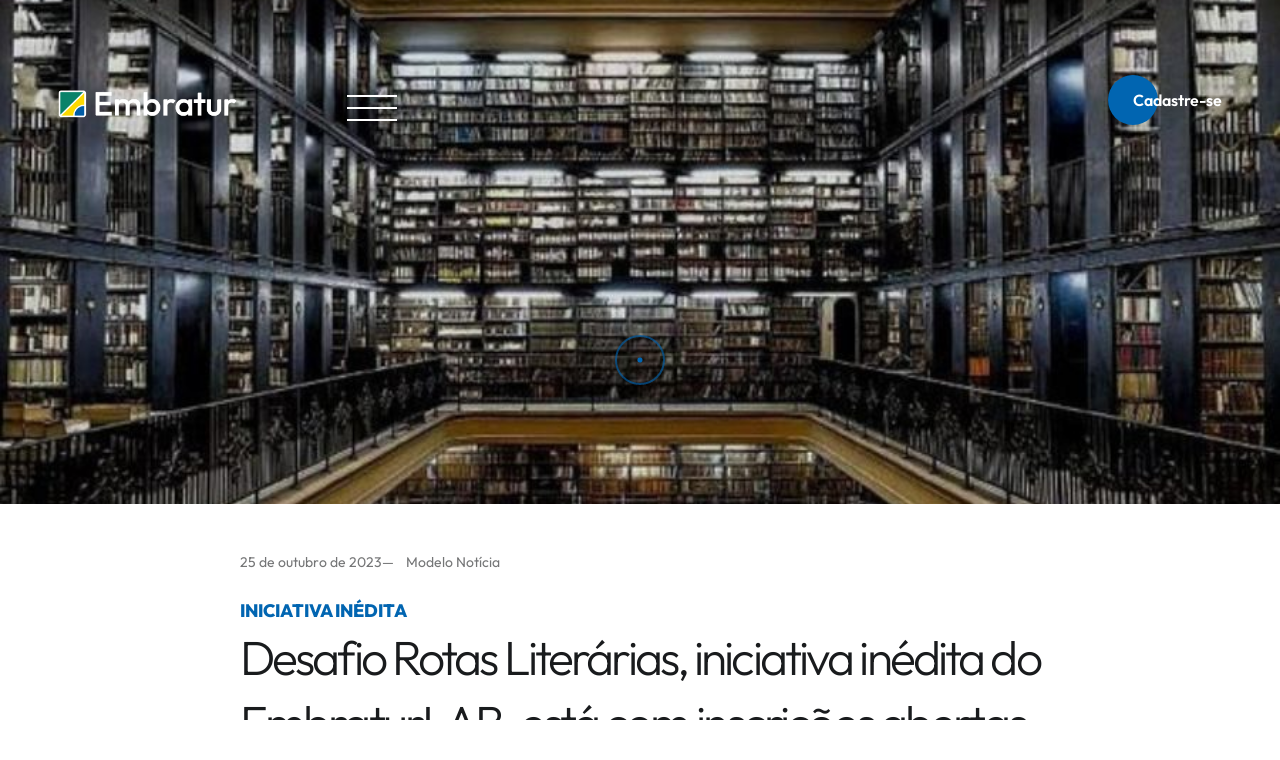

--- FILE ---
content_type: text/html; charset=UTF-8
request_url: https://embratur.com.br/2023/10/25/desafio-rotas-literarias-iniciativa-inedita-do-embraturlab-abre-inscricoes-a-partir-desta-quarta-feira-25/
body_size: 57205
content:

<!doctype html>
<html lang="pt-BR">

<head>
    <meta charset="UTF-8">
    <meta name="viewport" content="width=device-width, initial-scale=1">
    <link rel="profile" href="https://gmpg.org/xfn/11">

    <meta name='robots' content='index, follow, max-image-preview:large, max-snippet:-1, max-video-preview:-1' />
	<style>img:is([sizes="auto" i], [sizes^="auto," i]) { contain-intrinsic-size: 3000px 1500px }</style>
	
	<!-- This site is optimized with the Yoast SEO plugin v26.2 - https://yoast.com/wordpress/plugins/seo/ -->
	<title>Desafio Rotas Literárias, iniciativa inédita do EmbraturLAB, está com inscrições abertas</title>
	<link rel="canonical" href="https://embratur.com.br/2023/10/25/desafio-rotas-literarias-iniciativa-inedita-do-embraturlab-abre-inscricoes-a-partir-desta-quarta-feira-25/" />
	<meta property="og:locale" content="pt_BR" />
	<meta property="og:type" content="article" />
	<meta property="og:title" content="Desafio Rotas Literárias, iniciativa inédita do EmbraturLAB, está com inscrições abertas" />
	<meta property="og:description" content="&nbsp;" />
	<meta property="og:url" content="https://embratur.com.br/2023/10/25/desafio-rotas-literarias-iniciativa-inedita-do-embraturlab-abre-inscricoes-a-partir-desta-quarta-feira-25/" />
	<meta property="og:site_name" content="Embratur" />
	<meta property="article:publisher" content="https://www.facebook.com/EmbraturBrasil" />
	<meta property="article:published_time" content="2023-10-25T23:22:39+00:00" />
	<meta name="author" content="webmaster" />
	<meta name="twitter:card" content="summary_large_image" />
	<meta name="twitter:creator" content="@EmbraturBrasil" />
	<meta name="twitter:site" content="@EmbraturBrasil" />
	<meta name="twitter:label1" content="Escrito por" />
	<meta name="twitter:data1" content="webmaster" />
	<script type="application/ld+json" class="yoast-schema-graph">{"@context":"https://schema.org","@graph":[{"@type":"Article","@id":"https://embratur.com.br/2023/10/25/desafio-rotas-literarias-iniciativa-inedita-do-embraturlab-abre-inscricoes-a-partir-desta-quarta-feira-25/#article","isPartOf":{"@id":"https://embratur.com.br/2023/10/25/desafio-rotas-literarias-iniciativa-inedita-do-embraturlab-abre-inscricoes-a-partir-desta-quarta-feira-25/"},"author":{"name":"webmaster","@id":"https://embratur.com.br/#/schema/person/2421e0b598f519b1029978f3a1b1c3c9"},"headline":"Desafio Rotas Literárias, iniciativa inédita do EmbraturLAB, está com inscrições abertas","datePublished":"2023-10-25T23:22:39+00:00","mainEntityOfPage":{"@id":"https://embratur.com.br/2023/10/25/desafio-rotas-literarias-iniciativa-inedita-do-embraturlab-abre-inscricoes-a-partir-desta-quarta-feira-25/"},"wordCount":15,"publisher":{"@id":"https://embratur.com.br/#organization"},"image":{"@id":"https://embratur.com.br/2023/10/25/desafio-rotas-literarias-iniciativa-inedita-do-embraturlab-abre-inscricoes-a-partir-desta-quarta-feira-25/#primaryimage"},"thumbnailUrl":"https://embratur.com.br/wp-content/uploads/2023/10/Design-sem-nome-2023-10-25T201805.379-1.jpg","articleSection":["Modelo Notícia"],"inLanguage":"pt-BR"},{"@type":"WebPage","@id":"https://embratur.com.br/2023/10/25/desafio-rotas-literarias-iniciativa-inedita-do-embraturlab-abre-inscricoes-a-partir-desta-quarta-feira-25/","url":"https://embratur.com.br/2023/10/25/desafio-rotas-literarias-iniciativa-inedita-do-embraturlab-abre-inscricoes-a-partir-desta-quarta-feira-25/","name":"Desafio Rotas Literárias, iniciativa inédita do EmbraturLAB, está com inscrições abertas","isPartOf":{"@id":"https://embratur.com.br/#website"},"primaryImageOfPage":{"@id":"https://embratur.com.br/2023/10/25/desafio-rotas-literarias-iniciativa-inedita-do-embraturlab-abre-inscricoes-a-partir-desta-quarta-feira-25/#primaryimage"},"image":{"@id":"https://embratur.com.br/2023/10/25/desafio-rotas-literarias-iniciativa-inedita-do-embraturlab-abre-inscricoes-a-partir-desta-quarta-feira-25/#primaryimage"},"thumbnailUrl":"https://embratur.com.br/wp-content/uploads/2023/10/Design-sem-nome-2023-10-25T201805.379-1.jpg","datePublished":"2023-10-25T23:22:39+00:00","breadcrumb":{"@id":"https://embratur.com.br/2023/10/25/desafio-rotas-literarias-iniciativa-inedita-do-embraturlab-abre-inscricoes-a-partir-desta-quarta-feira-25/#breadcrumb"},"inLanguage":"pt-BR","potentialAction":[{"@type":"ReadAction","target":["https://embratur.com.br/2023/10/25/desafio-rotas-literarias-iniciativa-inedita-do-embraturlab-abre-inscricoes-a-partir-desta-quarta-feira-25/"]}]},{"@type":"ImageObject","inLanguage":"pt-BR","@id":"https://embratur.com.br/2023/10/25/desafio-rotas-literarias-iniciativa-inedita-do-embraturlab-abre-inscricoes-a-partir-desta-quarta-feira-25/#primaryimage","url":"https://embratur.com.br/wp-content/uploads/2023/10/Design-sem-nome-2023-10-25T201805.379-1.jpg","contentUrl":"https://embratur.com.br/wp-content/uploads/2023/10/Design-sem-nome-2023-10-25T201805.379-1.jpg","width":900,"height":500},{"@type":"BreadcrumbList","@id":"https://embratur.com.br/2023/10/25/desafio-rotas-literarias-iniciativa-inedita-do-embraturlab-abre-inscricoes-a-partir-desta-quarta-feira-25/#breadcrumb","itemListElement":[{"@type":"ListItem","position":1,"name":"Início","item":"https://embratur.com.br/"},{"@type":"ListItem","position":2,"name":"Desafio Rotas Literárias, iniciativa inédita do EmbraturLAB, está com inscrições abertas"}]},{"@type":"WebSite","@id":"https://embratur.com.br/#website","url":"https://embratur.com.br/","name":"Embratur","description":"","publisher":{"@id":"https://embratur.com.br/#organization"},"potentialAction":[{"@type":"SearchAction","target":{"@type":"EntryPoint","urlTemplate":"https://embratur.com.br/?s={search_term_string}"},"query-input":{"@type":"PropertyValueSpecification","valueRequired":true,"valueName":"search_term_string"}}],"inLanguage":"pt-BR"},{"@type":"Organization","@id":"https://embratur.com.br/#organization","name":"Embratur","url":"https://embratur.com.br/","logo":{"@type":"ImageObject","inLanguage":"pt-BR","@id":"https://embratur.com.br/#/schema/logo/image/","url":"https://embratur.com.br/wp-content/uploads/2023/12/logo-site-escura-300.png","contentUrl":"https://embratur.com.br/wp-content/uploads/2023/12/logo-site-escura-300.png","width":304,"height":48,"caption":"Embratur"},"image":{"@id":"https://embratur.com.br/#/schema/logo/image/"},"sameAs":["https://www.facebook.com/EmbraturBrasil","https://x.com/EmbraturBrasil","https://www.linkedin.com/company/embraturbrasil/","https://www.instagram.com/embraturbrasil/","https://www.youtube.com/channel/UC7D8rNR659bfUQ7_vOC4VdQ","https://www.tiktok.com/@embraturbrasil","https://open.spotify.com/user/kdxr1ove1o13f9kmpcegwxl9y?si=qOIQdDW0RGKxxamrxI7CWQ&nd=1","https://www.flickr.com/photos/embratur/albums/"]},{"@type":"Person","@id":"https://embratur.com.br/#/schema/person/2421e0b598f519b1029978f3a1b1c3c9","name":"webmaster","sameAs":["https://embratur.1md.com.br"],"url":"https://embratur.com.br/author/webmaster/"}]}</script>
	<!-- / Yoast SEO plugin. -->


<link rel='dns-prefetch' href='//www.googletagmanager.com' />
<link rel="alternate" type="application/rss+xml" title="Feed para Embratur &raquo;" href="https://embratur.com.br/feed/" />
<link rel="alternate" type="application/rss+xml" title="Feed de comentários para Embratur &raquo;" href="https://embratur.com.br/comments/feed/" />
<link rel="alternate" type="application/rss+xml" title="Feed de comentários para Embratur &raquo; Desafio Rotas Literárias, iniciativa inédita do EmbraturLAB, está com inscrições abertas" href="https://embratur.com.br/2023/10/25/desafio-rotas-literarias-iniciativa-inedita-do-embraturlab-abre-inscricoes-a-partir-desta-quarta-feira-25/feed/" />
<script>
window._wpemojiSettings = {"baseUrl":"https:\/\/s.w.org\/images\/core\/emoji\/16.0.1\/72x72\/","ext":".png","svgUrl":"https:\/\/s.w.org\/images\/core\/emoji\/16.0.1\/svg\/","svgExt":".svg","source":{"concatemoji":"https:\/\/embratur.com.br\/wp-includes\/js\/wp-emoji-release.min.js?ver=6.8.3"}};
/*! This file is auto-generated */
!function(s,n){var o,i,e;function c(e){try{var t={supportTests:e,timestamp:(new Date).valueOf()};sessionStorage.setItem(o,JSON.stringify(t))}catch(e){}}function p(e,t,n){e.clearRect(0,0,e.canvas.width,e.canvas.height),e.fillText(t,0,0);var t=new Uint32Array(e.getImageData(0,0,e.canvas.width,e.canvas.height).data),a=(e.clearRect(0,0,e.canvas.width,e.canvas.height),e.fillText(n,0,0),new Uint32Array(e.getImageData(0,0,e.canvas.width,e.canvas.height).data));return t.every(function(e,t){return e===a[t]})}function u(e,t){e.clearRect(0,0,e.canvas.width,e.canvas.height),e.fillText(t,0,0);for(var n=e.getImageData(16,16,1,1),a=0;a<n.data.length;a++)if(0!==n.data[a])return!1;return!0}function f(e,t,n,a){switch(t){case"flag":return n(e,"\ud83c\udff3\ufe0f\u200d\u26a7\ufe0f","\ud83c\udff3\ufe0f\u200b\u26a7\ufe0f")?!1:!n(e,"\ud83c\udde8\ud83c\uddf6","\ud83c\udde8\u200b\ud83c\uddf6")&&!n(e,"\ud83c\udff4\udb40\udc67\udb40\udc62\udb40\udc65\udb40\udc6e\udb40\udc67\udb40\udc7f","\ud83c\udff4\u200b\udb40\udc67\u200b\udb40\udc62\u200b\udb40\udc65\u200b\udb40\udc6e\u200b\udb40\udc67\u200b\udb40\udc7f");case"emoji":return!a(e,"\ud83e\udedf")}return!1}function g(e,t,n,a){var r="undefined"!=typeof WorkerGlobalScope&&self instanceof WorkerGlobalScope?new OffscreenCanvas(300,150):s.createElement("canvas"),o=r.getContext("2d",{willReadFrequently:!0}),i=(o.textBaseline="top",o.font="600 32px Arial",{});return e.forEach(function(e){i[e]=t(o,e,n,a)}),i}function t(e){var t=s.createElement("script");t.src=e,t.defer=!0,s.head.appendChild(t)}"undefined"!=typeof Promise&&(o="wpEmojiSettingsSupports",i=["flag","emoji"],n.supports={everything:!0,everythingExceptFlag:!0},e=new Promise(function(e){s.addEventListener("DOMContentLoaded",e,{once:!0})}),new Promise(function(t){var n=function(){try{var e=JSON.parse(sessionStorage.getItem(o));if("object"==typeof e&&"number"==typeof e.timestamp&&(new Date).valueOf()<e.timestamp+604800&&"object"==typeof e.supportTests)return e.supportTests}catch(e){}return null}();if(!n){if("undefined"!=typeof Worker&&"undefined"!=typeof OffscreenCanvas&&"undefined"!=typeof URL&&URL.createObjectURL&&"undefined"!=typeof Blob)try{var e="postMessage("+g.toString()+"("+[JSON.stringify(i),f.toString(),p.toString(),u.toString()].join(",")+"));",a=new Blob([e],{type:"text/javascript"}),r=new Worker(URL.createObjectURL(a),{name:"wpTestEmojiSupports"});return void(r.onmessage=function(e){c(n=e.data),r.terminate(),t(n)})}catch(e){}c(n=g(i,f,p,u))}t(n)}).then(function(e){for(var t in e)n.supports[t]=e[t],n.supports.everything=n.supports.everything&&n.supports[t],"flag"!==t&&(n.supports.everythingExceptFlag=n.supports.everythingExceptFlag&&n.supports[t]);n.supports.everythingExceptFlag=n.supports.everythingExceptFlag&&!n.supports.flag,n.DOMReady=!1,n.readyCallback=function(){n.DOMReady=!0}}).then(function(){return e}).then(function(){var e;n.supports.everything||(n.readyCallback(),(e=n.source||{}).concatemoji?t(e.concatemoji):e.wpemoji&&e.twemoji&&(t(e.twemoji),t(e.wpemoji)))}))}((window,document),window._wpemojiSettings);
</script>

<link rel='stylesheet' id='mec-select2-style-css' href='https://embratur.com.br/wp-content/plugins/modern-events-calendar-lite/assets/packages/select2/select2.min.css?ver=7.27.0' media='all' />
<link rel='stylesheet' id='mec-font-icons-css' href='https://embratur.com.br/wp-content/plugins/modern-events-calendar-lite/assets/css/iconfonts.css?ver=7.27.0' media='all' />
<link rel='stylesheet' id='mec-frontend-style-css' href='https://embratur.com.br/wp-content/plugins/modern-events-calendar-lite/assets/css/frontend.min.css?ver=7.27.0' media='all' />
<link rel='stylesheet' id='mec-tooltip-style-css' href='https://embratur.com.br/wp-content/plugins/modern-events-calendar-lite/assets/packages/tooltip/tooltip.css?ver=7.27.0' media='all' />
<link rel='stylesheet' id='mec-tooltip-shadow-style-css' href='https://embratur.com.br/wp-content/plugins/modern-events-calendar-lite/assets/packages/tooltip/tooltipster-sideTip-shadow.min.css?ver=7.27.0' media='all' />
<link rel='stylesheet' id='featherlight-css' href='https://embratur.com.br/wp-content/plugins/modern-events-calendar-lite/assets/packages/featherlight/featherlight.css?ver=7.27.0' media='all' />
<link rel='stylesheet' id='mec-lity-style-css' href='https://embratur.com.br/wp-content/plugins/modern-events-calendar-lite/assets/packages/lity/lity.min.css?ver=7.27.0' media='all' />
<link rel='stylesheet' id='mec-general-calendar-style-css' href='https://embratur.com.br/wp-content/plugins/modern-events-calendar-lite/assets/css/mec-general-calendar.css?ver=7.27.0' media='all' />
<link rel='stylesheet' id='embedpress-plyr-css-css' href='https://embratur.com.br/wp-content/plugins/embedpress/assets/css/plyr.css?ver=1760620283' media='all' />
<link rel='stylesheet' id='embedpress-carousel-vendor-css-css' href='https://embratur.com.br/wp-content/plugins/embedpress/assets/css/carousel.min.css?ver=1760620283' media='all' />
<link rel='stylesheet' id='embedpress-glider-css-css' href='https://embratur.com.br/wp-content/plugins/embedpress/assets/css/glider.min.css?ver=1760620283' media='all' />
<link rel='stylesheet' id='embedpress-css-css' href='https://embratur.com.br/wp-content/plugins/embedpress/assets/css/embedpress.css?ver=1760620283' media='all' />
<link rel='stylesheet' id='embedpress-meetup-events-css' href='https://embratur.com.br/wp-content/plugins/embedpress/assets/css/meetup-events.css?ver=1760620283' media='all' />
<link rel='stylesheet' id='embedpress-blocks-style-css' href='https://embratur.com.br/wp-content/plugins/embedpress/assets/css/blocks.build.css?ver=1760620283' media='all' />
<style id='wp-emoji-styles-inline-css'>

	img.wp-smiley, img.emoji {
		display: inline !important;
		border: none !important;
		box-shadow: none !important;
		height: 1em !important;
		width: 1em !important;
		margin: 0 0.07em !important;
		vertical-align: -0.1em !important;
		background: none !important;
		padding: 0 !important;
	}
</style>
<link rel='stylesheet' id='wp-block-library-css' href='https://embratur.com.br/wp-includes/css/dist/block-library/style.min.css?ver=6.8.3' media='all' />
<style id='classic-theme-styles-inline-css'>
/*! This file is auto-generated */
.wp-block-button__link{color:#fff;background-color:#32373c;border-radius:9999px;box-shadow:none;text-decoration:none;padding:calc(.667em + 2px) calc(1.333em + 2px);font-size:1.125em}.wp-block-file__button{background:#32373c;color:#fff;text-decoration:none}
</style>
<style id='create-block-emb-org-style-inline-css'>
.wp-block-create-block-emb-org{background-color:#21759b;color:#fff;padding:2px}

</style>
<style id='timeline-block-timeline-style-inline-css'>
/*!***************************************************************************************************************************************************************************************************************************************!*\
  !*** css ./node_modules/css-loader/dist/cjs.js??ruleSet[1].rules[4].use[1]!./node_modules/postcss-loader/dist/cjs.js??ruleSet[1].rules[4].use[2]!./node_modules/sass-loader/dist/cjs.js??ruleSet[1].rules[4].use[3]!./src/style.scss ***!
  \***************************************************************************************************************************************************************************************************************************************/
.wp-block-timeline-block-timeline {
  font-family: "Outfit", sans-serif;
  min-height: 100svh;
}
.wp-block-timeline-block-timeline h1 {
  text-align: center;
}
.wp-block-timeline-block-timeline h2 {
  color: var(--navBgColor);
  font-size: 30px;
  line-height: 1.3;
}
.wp-block-timeline-block-timeline h3 {
  font-size: 22px;
  color: #333333;
}
.wp-block-timeline-block-timeline__wrapper {
  width: 90vw;
  max-width: 1360px;
  margin: auto;
}
.wp-block-timeline-block-timeline__container {
  border: 1px solid black;
  margin-bottom: 1rem;
  max-width: 645px;
  margin-left: auto;
  margin-right: auto;
}
.wp-block-timeline-block-timeline__buttons-block {
  display: flex;
  justify-content: space-between;
  margin: 1rem;
}
.wp-block-timeline-block-timeline__button {
  color: white;
  background-color: rgb(0, 131, 56);
}
.wp-block-timeline-block-timeline__button:hover {
  background-color: rgb(0, 169, 72);
  color: white;
}
.wp-block-timeline-block-timeline__input-field {
  margin: 1rem;
  display: block;
  font-size: 0.8rem;
  font-weight: 300;
  padding: 0.5rem;
  border: 1px solid gray;
}
.wp-block-timeline-block-timeline__input-field:focus {
  border: 1px solid blue;
}

.page-header {
  z-index: 5;
}

.section {
  margin: 0;
  padding: 0;
}
.section .wrapper {
  margin: auto;
  padding: 0;
}
.section .wrapper .c-col-12 {
  margin: 0;
  padding: 0;
}
.section .wrapper .c-col-12 .entry-content {
  margin: 0;
  padding: 0;
}

.background-fixed {
  position: fixed;
  width: 100%;
  height: 100%;
  background-color: hsl(167, 100%, 26%);
  top: 0;
  left: 0;
  z-index: 1;
}

.timeline_component {
  position: relative;
  margin-right: auto;
  margin-left: auto;
  align-items: center;
  display: flex;
  flex-direction: column;
  justify-content: center;
  z-index: 4;
  font-family: "Outfit", sans-serif;
  font-size: 16px;
  color: rgba(51, 51, 51, 0.79);
}
.timeline_component .timeline_title {
  color: hsl(206, 99%, 35%);
  font-size: 20px;
  font-weight: 600;
  line-height: 1.3;
  margin: 0;
  letter-spacing: normal;
}
.timeline_component .timeline_title-date {
  color: hsl(206, 99%, 35%);
  font-size: 20px;
  font-weight: 500;
  line-height: 1.5;
  margin: 0;
  letter-spacing: normal;
}
.timeline_component .timeline_subtitle {
  font-size: 18px;
  margin: 0;
  text-transform: uppercase;
  letter-spacing: 1px;
  color: hsl(206, 99%, 35%);
}
.timeline_component .timeline_text {
  font-size: 1.1rem;
  line-height: 1.5;
  font-weight: 400;
  margin: 0;
}
.timeline_component img {
  min-width: 100%;
  vertical-align: middle;
  display: inline-block;
}
.timeline_component ul {
  margin: 0;
}
.timeline_component .timeline_list-item {
  font-size: 1.1rem;
  font-weight: 400 !important;
  line-height: 1.5;
}
.timeline_component .timeline_list-item::marker {
  color: hsl(206, 99%, 35%);
}
.timeline_component .rounded_image {
  border-radius: 1rem;
}
.timeline_component .timeline_progress {
  position: absolute;
  left: 12px;
  z-index: -2;
  width: 4px;
  height: 100%;
  background-color: #eaeaea;
  border-radius: 4px;
}
.timeline_component .timeline_progress_bar {
  position: fixed;
  height: 50svh;
  top: 0px;
  right: auto;
  bottom: 50svh;
  z-index: -1;
  width: 4px;
  border-radius: 4px;
  background-image: linear-gradient(180deg, #0165b1, #00cfff 51%, #07d8c9);
}
@media screen and (min-width: 800px) {
  .timeline_component .timeline_progress_bar {
    left: auto;
    right: auto;
    width: 8px;
    border-radius: 8px;
  }
}

@media screen and (min-width: 800px) {
  .timeline_component .timeline_title {
    font-size: 1.8rem;
    font-weight: 600 !important;
    letter-spacing: 1px;
  }
  .timeline_component .timeline_title-date {
    font-size: 1.4rem;
    font-weight: 400;
  }
  .timeline_component .timeline_subtitle {
    font-size: 1.2rem;
  }
  .timeline_component .timeline_text {
    font-size: 1.1rem;
  }
  .timeline_component .timeline_list-item {
    font-size: 1.1rem;
    margin-bottom: 16px;
  }
  .timeline_component .timeline_list-item:last-child {
    margin-bottom: 0;
  }
  .timeline_component .timeline_progress {
    left: auto;
    right: auto;
    width: 8px;
  }
}
.timeline_item {
  position: relative;
  z-index: 2;
  display: grid;
  padding-top: 80px;
  padding-bottom: 80px;
  grid-auto-columns: 1fr;
  grid-column-gap: 0;
  grid-row-gap: 0;
  grid-template-columns: 48px 1fr;
  grid-template-rows: auto;
}
.timeline_item .timeline_left {
  grid-row-start: 1;
  grid-row-end: 2;
  grid-column-start: 2;
  text-align: left;
}
.timeline_item .timeline_left .timeline_date_text {
  margin-left: 0.5rem;
  color: white;
  font-size: 50px;
  font-weight: 500;
  letter-spacing: -0.03em;
  align-self: start;
}
.timeline_item .timeline_left .timeline_date_text_long {
  font-size: 1.5rem;
  font-weight: 400;
  line-height: 1.4;
  color: white;
  max-width: 17ch;
}
.timeline_item .timeline_center {
  position: relative;
  grid-column-start: 1;
  grid-column-end: 2;
  grid-row-start: 1;
  grid-row-end: 3;
  display: flex;
}
.timeline_item .timeline_center .timeline_circle {
  position: sticky;
  position: -webkit-sticky;
  top: 50vh;
  width: 30px;
  height: 30px;
  z-index: 50;
  background-image: url([data-uri]);
  background-size: cover;
  transition: filter 0.3s ease-in;
  filter: grayscale(1);
  -webkit-filter: grayscale(1);
}
@media screen and (min-width: 800px) {
  .timeline_item .timeline_center .timeline_circle {
    width: 43px;
    height: 43px;
  }
}
.timeline_item .timeline_right {
  display: flex;
  gap: 20px;
  flex-direction: column;
  justify-content: center;
  grid-column-start: span 1;
  grid-row-start: span 1;
  grid-row-end: span 1;
  background-color: white;
  padding: 1.3rem 1.1rem 1.3rem 1.1rem;
  border-radius: 1rem;
}
.timeline_item .timeline_right .image_container {
  display: flex;
  flex-direction: column;
  gap: 60px;
}

@media screen and (min-width: 800px) {
  .timeline_item {
    grid-template-columns: 1fr 180px 1fr;
  }
  .timeline_item .timeline_left {
    grid-column-start: 1;
    text-align: right;
  }
  .timeline_item .timeline_left .timeline_date_text {
    position: sticky;
    top: 50vh;
    font-size: 70px;
    line-height: 1.2;
    margin: 0;
  }
  .timeline_item .timeline_left .timeline_date_text_long {
    position: sticky;
    float: right;
    top: 50vh;
    font-size: 2.2rem;
    font-weight: 700;
    letter-spacing: 1px;
    max-width: 25ch;
    text-transform: uppercase;
  }
  .timeline_item .timeline_left .timeline_date_text_long:nth-child(odd) {
    float: left;
  }
  .timeline_item:nth-child(odd) .timeline_left {
    grid-column-start: 3;
    text-align: left;
  }
  .timeline_item .timeline_center {
    grid-column-start: 2;
    justify-content: center;
    left: auto;
    right: auto;
  }
  .timeline_item .timeline_right {
    grid-column-start: 3;
    padding: 1.6rem;
    max-width: 520px;
    min-width: 520px;
  }
  .timeline_item:nth-child(odd) .timeline_right {
    grid-column-start: 1;
    justify-self: right;
  }
}
.is_active {
  filter: grayscale(0);
  -webkit-filter: grayscale(0);
}

/*# sourceMappingURL=style-index.css.map*/
</style>
<style id='global-styles-inline-css'>
:root{--wp--preset--aspect-ratio--square: 1;--wp--preset--aspect-ratio--4-3: 4/3;--wp--preset--aspect-ratio--3-4: 3/4;--wp--preset--aspect-ratio--3-2: 3/2;--wp--preset--aspect-ratio--2-3: 2/3;--wp--preset--aspect-ratio--16-9: 16/9;--wp--preset--aspect-ratio--9-16: 9/16;--wp--preset--color--black: #000000;--wp--preset--color--cyan-bluish-gray: #abb8c3;--wp--preset--color--white: #ffffff;--wp--preset--color--pale-pink: #f78da7;--wp--preset--color--vivid-red: #cf2e2e;--wp--preset--color--luminous-vivid-orange: #ff6900;--wp--preset--color--luminous-vivid-amber: #fcb900;--wp--preset--color--light-green-cyan: #7bdcb5;--wp--preset--color--vivid-green-cyan: #00d084;--wp--preset--color--pale-cyan-blue: #8ed1fc;--wp--preset--color--vivid-cyan-blue: #0693e3;--wp--preset--color--vivid-purple: #9b51e0;--wp--preset--gradient--vivid-cyan-blue-to-vivid-purple: linear-gradient(135deg,rgba(6,147,227,1) 0%,rgb(155,81,224) 100%);--wp--preset--gradient--light-green-cyan-to-vivid-green-cyan: linear-gradient(135deg,rgb(122,220,180) 0%,rgb(0,208,130) 100%);--wp--preset--gradient--luminous-vivid-amber-to-luminous-vivid-orange: linear-gradient(135deg,rgba(252,185,0,1) 0%,rgba(255,105,0,1) 100%);--wp--preset--gradient--luminous-vivid-orange-to-vivid-red: linear-gradient(135deg,rgba(255,105,0,1) 0%,rgb(207,46,46) 100%);--wp--preset--gradient--very-light-gray-to-cyan-bluish-gray: linear-gradient(135deg,rgb(238,238,238) 0%,rgb(169,184,195) 100%);--wp--preset--gradient--cool-to-warm-spectrum: linear-gradient(135deg,rgb(74,234,220) 0%,rgb(151,120,209) 20%,rgb(207,42,186) 40%,rgb(238,44,130) 60%,rgb(251,105,98) 80%,rgb(254,248,76) 100%);--wp--preset--gradient--blush-light-purple: linear-gradient(135deg,rgb(255,206,236) 0%,rgb(152,150,240) 100%);--wp--preset--gradient--blush-bordeaux: linear-gradient(135deg,rgb(254,205,165) 0%,rgb(254,45,45) 50%,rgb(107,0,62) 100%);--wp--preset--gradient--luminous-dusk: linear-gradient(135deg,rgb(255,203,112) 0%,rgb(199,81,192) 50%,rgb(65,88,208) 100%);--wp--preset--gradient--pale-ocean: linear-gradient(135deg,rgb(255,245,203) 0%,rgb(182,227,212) 50%,rgb(51,167,181) 100%);--wp--preset--gradient--electric-grass: linear-gradient(135deg,rgb(202,248,128) 0%,rgb(113,206,126) 100%);--wp--preset--gradient--midnight: linear-gradient(135deg,rgb(2,3,129) 0%,rgb(40,116,252) 100%);--wp--preset--font-size--small: 13px;--wp--preset--font-size--medium: 20px;--wp--preset--font-size--large: 36px;--wp--preset--font-size--x-large: 42px;--wp--preset--spacing--20: 0.44rem;--wp--preset--spacing--30: 0.67rem;--wp--preset--spacing--40: 1rem;--wp--preset--spacing--50: 1.5rem;--wp--preset--spacing--60: 2.25rem;--wp--preset--spacing--70: 3.38rem;--wp--preset--spacing--80: 5.06rem;--wp--preset--shadow--natural: 6px 6px 9px rgba(0, 0, 0, 0.2);--wp--preset--shadow--deep: 12px 12px 50px rgba(0, 0, 0, 0.4);--wp--preset--shadow--sharp: 6px 6px 0px rgba(0, 0, 0, 0.2);--wp--preset--shadow--outlined: 6px 6px 0px -3px rgba(255, 255, 255, 1), 6px 6px rgba(0, 0, 0, 1);--wp--preset--shadow--crisp: 6px 6px 0px rgba(0, 0, 0, 1);}:where(.is-layout-flex){gap: 0.5em;}:where(.is-layout-grid){gap: 0.5em;}body .is-layout-flex{display: flex;}.is-layout-flex{flex-wrap: wrap;align-items: center;}.is-layout-flex > :is(*, div){margin: 0;}body .is-layout-grid{display: grid;}.is-layout-grid > :is(*, div){margin: 0;}:where(.wp-block-columns.is-layout-flex){gap: 2em;}:where(.wp-block-columns.is-layout-grid){gap: 2em;}:where(.wp-block-post-template.is-layout-flex){gap: 1.25em;}:where(.wp-block-post-template.is-layout-grid){gap: 1.25em;}.has-black-color{color: var(--wp--preset--color--black) !important;}.has-cyan-bluish-gray-color{color: var(--wp--preset--color--cyan-bluish-gray) !important;}.has-white-color{color: var(--wp--preset--color--white) !important;}.has-pale-pink-color{color: var(--wp--preset--color--pale-pink) !important;}.has-vivid-red-color{color: var(--wp--preset--color--vivid-red) !important;}.has-luminous-vivid-orange-color{color: var(--wp--preset--color--luminous-vivid-orange) !important;}.has-luminous-vivid-amber-color{color: var(--wp--preset--color--luminous-vivid-amber) !important;}.has-light-green-cyan-color{color: var(--wp--preset--color--light-green-cyan) !important;}.has-vivid-green-cyan-color{color: var(--wp--preset--color--vivid-green-cyan) !important;}.has-pale-cyan-blue-color{color: var(--wp--preset--color--pale-cyan-blue) !important;}.has-vivid-cyan-blue-color{color: var(--wp--preset--color--vivid-cyan-blue) !important;}.has-vivid-purple-color{color: var(--wp--preset--color--vivid-purple) !important;}.has-black-background-color{background-color: var(--wp--preset--color--black) !important;}.has-cyan-bluish-gray-background-color{background-color: var(--wp--preset--color--cyan-bluish-gray) !important;}.has-white-background-color{background-color: var(--wp--preset--color--white) !important;}.has-pale-pink-background-color{background-color: var(--wp--preset--color--pale-pink) !important;}.has-vivid-red-background-color{background-color: var(--wp--preset--color--vivid-red) !important;}.has-luminous-vivid-orange-background-color{background-color: var(--wp--preset--color--luminous-vivid-orange) !important;}.has-luminous-vivid-amber-background-color{background-color: var(--wp--preset--color--luminous-vivid-amber) !important;}.has-light-green-cyan-background-color{background-color: var(--wp--preset--color--light-green-cyan) !important;}.has-vivid-green-cyan-background-color{background-color: var(--wp--preset--color--vivid-green-cyan) !important;}.has-pale-cyan-blue-background-color{background-color: var(--wp--preset--color--pale-cyan-blue) !important;}.has-vivid-cyan-blue-background-color{background-color: var(--wp--preset--color--vivid-cyan-blue) !important;}.has-vivid-purple-background-color{background-color: var(--wp--preset--color--vivid-purple) !important;}.has-black-border-color{border-color: var(--wp--preset--color--black) !important;}.has-cyan-bluish-gray-border-color{border-color: var(--wp--preset--color--cyan-bluish-gray) !important;}.has-white-border-color{border-color: var(--wp--preset--color--white) !important;}.has-pale-pink-border-color{border-color: var(--wp--preset--color--pale-pink) !important;}.has-vivid-red-border-color{border-color: var(--wp--preset--color--vivid-red) !important;}.has-luminous-vivid-orange-border-color{border-color: var(--wp--preset--color--luminous-vivid-orange) !important;}.has-luminous-vivid-amber-border-color{border-color: var(--wp--preset--color--luminous-vivid-amber) !important;}.has-light-green-cyan-border-color{border-color: var(--wp--preset--color--light-green-cyan) !important;}.has-vivid-green-cyan-border-color{border-color: var(--wp--preset--color--vivid-green-cyan) !important;}.has-pale-cyan-blue-border-color{border-color: var(--wp--preset--color--pale-cyan-blue) !important;}.has-vivid-cyan-blue-border-color{border-color: var(--wp--preset--color--vivid-cyan-blue) !important;}.has-vivid-purple-border-color{border-color: var(--wp--preset--color--vivid-purple) !important;}.has-vivid-cyan-blue-to-vivid-purple-gradient-background{background: var(--wp--preset--gradient--vivid-cyan-blue-to-vivid-purple) !important;}.has-light-green-cyan-to-vivid-green-cyan-gradient-background{background: var(--wp--preset--gradient--light-green-cyan-to-vivid-green-cyan) !important;}.has-luminous-vivid-amber-to-luminous-vivid-orange-gradient-background{background: var(--wp--preset--gradient--luminous-vivid-amber-to-luminous-vivid-orange) !important;}.has-luminous-vivid-orange-to-vivid-red-gradient-background{background: var(--wp--preset--gradient--luminous-vivid-orange-to-vivid-red) !important;}.has-very-light-gray-to-cyan-bluish-gray-gradient-background{background: var(--wp--preset--gradient--very-light-gray-to-cyan-bluish-gray) !important;}.has-cool-to-warm-spectrum-gradient-background{background: var(--wp--preset--gradient--cool-to-warm-spectrum) !important;}.has-blush-light-purple-gradient-background{background: var(--wp--preset--gradient--blush-light-purple) !important;}.has-blush-bordeaux-gradient-background{background: var(--wp--preset--gradient--blush-bordeaux) !important;}.has-luminous-dusk-gradient-background{background: var(--wp--preset--gradient--luminous-dusk) !important;}.has-pale-ocean-gradient-background{background: var(--wp--preset--gradient--pale-ocean) !important;}.has-electric-grass-gradient-background{background: var(--wp--preset--gradient--electric-grass) !important;}.has-midnight-gradient-background{background: var(--wp--preset--gradient--midnight) !important;}.has-small-font-size{font-size: var(--wp--preset--font-size--small) !important;}.has-medium-font-size{font-size: var(--wp--preset--font-size--medium) !important;}.has-large-font-size{font-size: var(--wp--preset--font-size--large) !important;}.has-x-large-font-size{font-size: var(--wp--preset--font-size--x-large) !important;}
:where(.wp-block-post-template.is-layout-flex){gap: 1.25em;}:where(.wp-block-post-template.is-layout-grid){gap: 1.25em;}
:where(.wp-block-columns.is-layout-flex){gap: 2em;}:where(.wp-block-columns.is-layout-grid){gap: 2em;}
:root :where(.wp-block-pullquote){font-size: 1.5em;line-height: 1.6;}
</style>
<link rel='stylesheet' id='custom-elementor-widget-style-css' href='https://embratur.com.br/wp-content/plugins/button-elementor-widget/assets/css/style.css?ver=6.8.3' media='all' />
<link rel='stylesheet' id='modal-css-css' href='https://embratur.com.br/wp-content/plugins/organograma-embratur/./src/css/modal.css?ver=6.8.3' media='all' />
<link rel='stylesheet' id='video-css-css' href='https://embratur.com.br/wp-content/plugins/organograma-embratur/./src/css/video.css?ver=6.8.3' media='all' />
<link rel='stylesheet' id='style-css-css' href='https://embratur.com.br/wp-content/plugins/organograma-embratur/./src/css/style.css?ver=6.8.3' media='all' />
<link rel='stylesheet' id='tourist-counter-css-css' href='https://embratur.com.br/wp-content/plugins/tourist-counter/tourist-counter.css?ver=1.2.0' media='all' />
<link rel='stylesheet' id='elementor-frontend-css' href='https://embratur.com.br/wp-content/plugins/elementor/assets/css/frontend.min.css?ver=3.32.5' media='all' />
<style id='elementor-frontend-inline-css'>
.elementor-kit-6{--e-global-color-primary:#6EC1E4;--e-global-color-secondary:#54595F;--e-global-color-text:#7A7A7A;--e-global-color-accent:#61CE70;--e-global-typography-primary-font-family:"Roboto";--e-global-typography-primary-font-weight:600;--e-global-typography-secondary-font-family:"Roboto Slab";--e-global-typography-secondary-font-weight:400;--e-global-typography-text-font-family:"Roboto";--e-global-typography-text-font-weight:400;--e-global-typography-accent-font-family:"Roboto";--e-global-typography-accent-font-weight:500;}.elementor-kit-6 e-page-transition{background-color:#FFBC7D;}.elementor-section.elementor-section-boxed > .elementor-container{max-width:1140px;}.e-con{--container-max-width:1140px;}.elementor-widget:not(:last-child){margin-block-end:20px;}.elementor-element{--widgets-spacing:20px 20px;--widgets-spacing-row:20px;--widgets-spacing-column:20px;}{}h1.entry-title{display:var(--page-title-display);}@media(max-width:1024px){.elementor-section.elementor-section-boxed > .elementor-container{max-width:1024px;}.e-con{--container-max-width:1024px;}}@media(max-width:767px){.elementor-section.elementor-section-boxed > .elementor-container{max-width:767px;}.e-con{--container-max-width:767px;}}/* Start custom CSS */.link-sic {
    color: #fff;
}

.link-sic:hover {
    color: #fff;
}

.link-sic:visited {
    color: #fff;
}

.mapa-do-site-titulo {
    text-decoration: none;
}

.mapa-do-site {
    color: #2D2D2D !important;
}

.mapa-do-site:hover {
    color: #2D2D2D !important;
    text-decoration: underline !important;
}

.mapa-do-site:visited {
    color: #2D2D2D !important;
}

.mapa-do-site:link {
    color: #2D2D2D !important;
    text-decoration: underline !important;
}

.mapa-do-site:active {
    color: #2D2D2D !important;
}

#footer-menu {
    display: none
}/* End custom CSS */
.elementor-38517 .elementor-element.elementor-element-8f6a065{--display:flex;--flex-direction:column;--container-widget-width:calc( ( 1 - var( --container-widget-flex-grow ) ) * 100% );--container-widget-height:initial;--container-widget-flex-grow:0;--container-widget-align-self:initial;--flex-wrap-mobile:wrap;--justify-content:center;--align-items:center;--gap:0px 0px;--row-gap:0px;--column-gap:0px;--margin-top:0px;--margin-bottom:30px;--margin-left:0px;--margin-right:0px;--padding-top:0px;--padding-bottom:0px;--padding-left:0px;--padding-right:0px;}.elementor-widget-image .widget-image-caption{color:var( --e-global-color-text );font-family:var( --e-global-typography-text-font-family ), Sans-serif;font-weight:var( --e-global-typography-text-font-weight );}.elementor-38517 .elementor-element.elementor-element-bd3c215 > .elementor-widget-container{margin:0px 0px 0px 0px;padding:0px 0px 0px 0px;}.elementor-38517 .elementor-element.elementor-element-bd3c215 img{width:100%;border-radius:22px 22px 0px 0px;}.elementor-widget-heading .elementor-heading-title{font-family:var( --e-global-typography-primary-font-family ), Sans-serif;font-weight:var( --e-global-typography-primary-font-weight );color:var( --e-global-color-primary );}.elementor-38517 .elementor-element.elementor-element-a73340e > .elementor-widget-container{margin:15rem 0rem 0rem 3rem;padding:0px 0px 0px 0px;}body:not(.rtl) .elementor-38517 .elementor-element.elementor-element-a73340e{left:1px;}body.rtl .elementor-38517 .elementor-element.elementor-element-a73340e{right:1px;}.elementor-38517 .elementor-element.elementor-element-a73340e{top:0px;text-align:left;}.elementor-38517 .elementor-element.elementor-element-a73340e .elementor-heading-title{font-family:"RawLine900", Sans-serif;font-size:60px;font-weight:700;color:#FFFFFF;}.elementor-widget-text-editor{font-family:var( --e-global-typography-text-font-family ), Sans-serif;font-weight:var( --e-global-typography-text-font-weight );color:var( --e-global-color-text );}.elementor-widget-text-editor.elementor-drop-cap-view-stacked .elementor-drop-cap{background-color:var( --e-global-color-primary );}.elementor-widget-text-editor.elementor-drop-cap-view-framed .elementor-drop-cap, .elementor-widget-text-editor.elementor-drop-cap-view-default .elementor-drop-cap{color:var( --e-global-color-primary );border-color:var( --e-global-color-primary );}.elementor-38517 .elementor-element.elementor-element-41fe97a > .elementor-widget-container{margin:0px 30px 0px 30px;padding:0px 0px 0px 0px;}.elementor-38517 .elementor-element.elementor-element-41fe97a{text-align:justify;font-family:"RawLine400", Sans-serif;font-size:18px;color:#000000;}#elementor-popup-modal-38517{background-color:rgba(0,0,0,.8);justify-content:center;align-items:center;pointer-events:all;}#elementor-popup-modal-38517 .dialog-message{width:640px;height:auto;padding:0px 0px 0px 0px;}#elementor-popup-modal-38517 .dialog-close-button{display:flex;font-size:40px;}#elementor-popup-modal-38517 .dialog-widget-content{border-style:solid;border-width:2px 2px 2px 2px;border-color:#F87300;border-radius:25px 25px 25px 25px;box-shadow:2px 8px 23px 3px rgba(0,0,0,0.2);margin:0px 0px 0px 0px;}#elementor-popup-modal-38517 .dialog-close-button i{color:#FFFFFF;}#elementor-popup-modal-38517 .dialog-close-button svg{fill:#FFFFFF;}@media(min-width:768px){.elementor-38517 .elementor-element.elementor-element-8f6a065{--width:100%;}}@media(max-width:1024px){.elementor-38517 .elementor-element.elementor-element-a73340e > .elementor-widget-container{margin:10rem 0rem 0rem 2rem;}.elementor-38517 .elementor-element.elementor-element-a73340e .elementor-heading-title{font-size:55px;}#elementor-popup-modal-38517 .dialog-message{width:500px;}}@media(max-width:767px){.elementor-38517 .elementor-element.elementor-element-a73340e > .elementor-widget-container{margin:5rem 0rem 0rem 1rem;}.elementor-38517 .elementor-element.elementor-element-a73340e .elementor-heading-title{font-size:40px;}.elementor-38517 .elementor-element.elementor-element-41fe97a > .elementor-widget-container{margin:0px 20px 0px 20px;}.elementor-38517 .elementor-element.elementor-element-41fe97a{font-size:16px;}#elementor-popup-modal-38517 .dialog-message{width:300px;}#elementor-popup-modal-38517{justify-content:center;align-items:center;}#elementor-popup-modal-38517 .dialog-close-button{font-size:30px;}}/* Start Custom Fonts CSS */@font-face {
	font-family: 'RawLine900';
	font-display: auto;
	src: url('https://embratur.com.br/wp-content/uploads/2025/08/rawline-900-1.ttf') format('truetype');
}
/* End Custom Fonts CSS */
/* Start Custom Fonts CSS */@font-face {
	font-family: 'RawLine400';
	font-display: auto;
	src: url('https://embratur.com.br/wp-content/uploads/2025/08/rawline-400.ttf') format('truetype');
}
/* End Custom Fonts CSS */
.elementor-38522 .elementor-element.elementor-element-8f6a065{--display:flex;--flex-direction:column;--container-widget-width:calc( ( 1 - var( --container-widget-flex-grow ) ) * 100% );--container-widget-height:initial;--container-widget-flex-grow:0;--container-widget-align-self:initial;--flex-wrap-mobile:wrap;--justify-content:center;--align-items:center;--gap:0px 0px;--row-gap:0px;--column-gap:0px;--border-radius:22px 22px 22px 22px;--margin-top:0px;--margin-bottom:30px;--margin-left:0px;--margin-right:0px;--padding-top:0px;--padding-bottom:0px;--padding-left:0px;--padding-right:0px;}.elementor-widget-image .widget-image-caption{color:var( --e-global-color-text );font-family:var( --e-global-typography-text-font-family ), Sans-serif;font-weight:var( --e-global-typography-text-font-weight );}.elementor-38522 .elementor-element.elementor-element-bd3c215 > .elementor-widget-container{margin:0px 0px 0px 0px;padding:0px 0px 0px 0px;}.elementor-38522 .elementor-element.elementor-element-bd3c215 img{width:100%;border-radius:22px 22px 0px 0px;}.elementor-widget-heading .elementor-heading-title{font-family:var( --e-global-typography-primary-font-family ), Sans-serif;font-weight:var( --e-global-typography-primary-font-weight );color:var( --e-global-color-primary );}.elementor-38522 .elementor-element.elementor-element-a73340e > .elementor-widget-container{margin:20rem 0rem 0rem 2rem;padding:0px 0px 0px 0px;}body:not(.rtl) .elementor-38522 .elementor-element.elementor-element-a73340e{left:1px;}body.rtl .elementor-38522 .elementor-element.elementor-element-a73340e{right:1px;}.elementor-38522 .elementor-element.elementor-element-a73340e{top:-1px;text-align:left;}.elementor-38522 .elementor-element.elementor-element-a73340e .elementor-heading-title{font-family:"RawLine900", Sans-serif;font-size:60px;font-weight:700;color:#FFFFFF;}.elementor-widget-text-editor{font-family:var( --e-global-typography-text-font-family ), Sans-serif;font-weight:var( --e-global-typography-text-font-weight );color:var( --e-global-color-text );}.elementor-widget-text-editor.elementor-drop-cap-view-stacked .elementor-drop-cap{background-color:var( --e-global-color-primary );}.elementor-widget-text-editor.elementor-drop-cap-view-framed .elementor-drop-cap, .elementor-widget-text-editor.elementor-drop-cap-view-default .elementor-drop-cap{color:var( --e-global-color-primary );border-color:var( --e-global-color-primary );}.elementor-38522 .elementor-element.elementor-element-41fe97a > .elementor-widget-container{margin:0px 30px 0px 30px;padding:0px 0px 0px 0px;}.elementor-38522 .elementor-element.elementor-element-41fe97a{text-align:justify;font-family:"RawLine400", Sans-serif;font-size:18px;color:#000000;}#elementor-popup-modal-38522{background-color:rgba(0,0,0,.8);justify-content:center;align-items:center;pointer-events:all;}#elementor-popup-modal-38522 .dialog-message{width:640px;height:auto;padding:0px 0px 0px 0px;}#elementor-popup-modal-38522 .dialog-close-button{display:flex;font-size:40px;}#elementor-popup-modal-38522 .dialog-widget-content{border-style:solid;border-width:2px 2px 2px 2px;border-color:#F87300;border-radius:25px 25px 25px 25px;box-shadow:2px 8px 23px 3px rgba(0,0,0,0.2);margin:50px 0px 50px 0px;}#elementor-popup-modal-38522 .dialog-close-button i{color:#FFFFFF;}#elementor-popup-modal-38522 .dialog-close-button svg{fill:#FFFFFF;}@media(min-width:768px){.elementor-38522 .elementor-element.elementor-element-8f6a065{--width:100%;}}@media(max-width:1024px){.elementor-38522 .elementor-element.elementor-element-a73340e > .elementor-widget-container{margin:15rem 0rem 0rem 2rem;}.elementor-38522 .elementor-element.elementor-element-a73340e .elementor-heading-title{font-size:55px;}#elementor-popup-modal-38522 .dialog-message{width:500px;}}@media(max-width:767px){.elementor-38522 .elementor-element.elementor-element-a73340e > .elementor-widget-container{margin:9rem 0rem 0rem 1rem;}.elementor-38522 .elementor-element.elementor-element-a73340e .elementor-heading-title{font-size:35px;}.elementor-38522 .elementor-element.elementor-element-41fe97a > .elementor-widget-container{margin:0px 20px 0px 20px;}.elementor-38522 .elementor-element.elementor-element-41fe97a{font-size:16px;}#elementor-popup-modal-38522 .dialog-message{width:300px;}#elementor-popup-modal-38522{justify-content:center;align-items:center;}#elementor-popup-modal-38522 .dialog-close-button{font-size:30px;}}
.elementor-38520 .elementor-element.elementor-element-8f6a065{--display:flex;--flex-direction:column;--container-widget-width:calc( ( 1 - var( --container-widget-flex-grow ) ) * 100% );--container-widget-height:initial;--container-widget-flex-grow:0;--container-widget-align-self:initial;--flex-wrap-mobile:wrap;--justify-content:center;--align-items:center;--gap:0px 0px;--row-gap:0px;--column-gap:0px;--margin-top:0px;--margin-bottom:30px;--margin-left:0px;--margin-right:0px;--padding-top:0px;--padding-bottom:0px;--padding-left:0px;--padding-right:0px;}.elementor-widget-image .widget-image-caption{color:var( --e-global-color-text );font-family:var( --e-global-typography-text-font-family ), Sans-serif;font-weight:var( --e-global-typography-text-font-weight );}.elementor-38520 .elementor-element.elementor-element-bd3c215 > .elementor-widget-container{margin:0px 0px 0px 0px;padding:0px 0px 0px 0px;}.elementor-38520 .elementor-element.elementor-element-bd3c215 img{width:100%;border-radius:22px 22px 0px 0px;}.elementor-widget-heading .elementor-heading-title{font-family:var( --e-global-typography-primary-font-family ), Sans-serif;font-weight:var( --e-global-typography-primary-font-weight );color:var( --e-global-color-primary );}.elementor-38520 .elementor-element.elementor-element-a73340e > .elementor-widget-container{margin:18rem 0rem 0rem 2rem;padding:0px 0px 0px 0px;}body:not(.rtl) .elementor-38520 .elementor-element.elementor-element-a73340e{left:1px;}body.rtl .elementor-38520 .elementor-element.elementor-element-a73340e{right:1px;}.elementor-38520 .elementor-element.elementor-element-a73340e{top:0px;text-align:left;}.elementor-38520 .elementor-element.elementor-element-a73340e .elementor-heading-title{font-family:"RawLine900", Sans-serif;font-size:60px;font-weight:700;color:#FFFFFF;}.elementor-widget-text-editor{font-family:var( --e-global-typography-text-font-family ), Sans-serif;font-weight:var( --e-global-typography-text-font-weight );color:var( --e-global-color-text );}.elementor-widget-text-editor.elementor-drop-cap-view-stacked .elementor-drop-cap{background-color:var( --e-global-color-primary );}.elementor-widget-text-editor.elementor-drop-cap-view-framed .elementor-drop-cap, .elementor-widget-text-editor.elementor-drop-cap-view-default .elementor-drop-cap{color:var( --e-global-color-primary );border-color:var( --e-global-color-primary );}.elementor-38520 .elementor-element.elementor-element-41fe97a > .elementor-widget-container{margin:0px 30px 0px 30px;padding:0px 0px 0px 0px;}.elementor-38520 .elementor-element.elementor-element-41fe97a{text-align:justify;font-family:"RawLine400", Sans-serif;font-size:18px;color:#000000;}#elementor-popup-modal-38520{background-color:rgba(0,0,0,.8);justify-content:center;align-items:center;pointer-events:all;}#elementor-popup-modal-38520 .dialog-message{width:640px;height:auto;padding:0px 0px 0px 0px;}#elementor-popup-modal-38520 .dialog-close-button{display:flex;font-size:40px;}#elementor-popup-modal-38520 .dialog-widget-content{border-style:solid;border-width:2px 2px 2px 2px;border-color:#F87300;border-radius:25px 25px 25px 25px;box-shadow:2px 8px 23px 3px rgba(0,0,0,0.2);margin:0px 0px 0px 0px;}#elementor-popup-modal-38520 .dialog-close-button i{color:#FFFFFF;}#elementor-popup-modal-38520 .dialog-close-button svg{fill:#FFFFFF;}@media(min-width:768px){.elementor-38520 .elementor-element.elementor-element-8f6a065{--width:100%;}}@media(max-width:1024px){.elementor-38520 .elementor-element.elementor-element-a73340e > .elementor-widget-container{margin:13rem 0rem 0rem 2rem;}.elementor-38520 .elementor-element.elementor-element-a73340e .elementor-heading-title{font-size:45px;}#elementor-popup-modal-38520 .dialog-message{width:500px;}}@media(max-width:767px){.elementor-38520 .elementor-element.elementor-element-a73340e > .elementor-widget-container{margin:8rem 0rem 0rem 1rem;}.elementor-38520 .elementor-element.elementor-element-a73340e .elementor-heading-title{font-size:28px;}.elementor-38520 .elementor-element.elementor-element-41fe97a > .elementor-widget-container{margin:0px 20px 0px 20px;}.elementor-38520 .elementor-element.elementor-element-41fe97a{font-size:16px;}#elementor-popup-modal-38520 .dialog-message{width:300px;}#elementor-popup-modal-38520{justify-content:center;align-items:center;}#elementor-popup-modal-38520 .dialog-close-button{font-size:30px;}}
.elementor-38516 .elementor-element.elementor-element-8f6a065{--display:flex;--flex-direction:column;--container-widget-width:calc( ( 1 - var( --container-widget-flex-grow ) ) * 100% );--container-widget-height:initial;--container-widget-flex-grow:0;--container-widget-align-self:initial;--flex-wrap-mobile:wrap;--justify-content:center;--align-items:center;--gap:0px 0px;--row-gap:0px;--column-gap:0px;--margin-top:0px;--margin-bottom:30px;--margin-left:0px;--margin-right:0px;--padding-top:0px;--padding-bottom:0px;--padding-left:0px;--padding-right:0px;}.elementor-widget-image .widget-image-caption{color:var( --e-global-color-text );font-family:var( --e-global-typography-text-font-family ), Sans-serif;font-weight:var( --e-global-typography-text-font-weight );}.elementor-38516 .elementor-element.elementor-element-bd3c215 > .elementor-widget-container{margin:0px 0px 0px 0px;padding:0px 0px 0px 0px;}.elementor-38516 .elementor-element.elementor-element-bd3c215 img{width:100%;border-radius:22px 22px 0px 0px;}.elementor-widget-heading .elementor-heading-title{font-family:var( --e-global-typography-primary-font-family ), Sans-serif;font-weight:var( --e-global-typography-primary-font-weight );color:var( --e-global-color-primary );}.elementor-38516 .elementor-element.elementor-element-a73340e > .elementor-widget-container{margin:16rem 0rem 0rem 2rem;padding:0px 0px 0px 0px;}body:not(.rtl) .elementor-38516 .elementor-element.elementor-element-a73340e{left:1px;}body.rtl .elementor-38516 .elementor-element.elementor-element-a73340e{right:1px;}.elementor-38516 .elementor-element.elementor-element-a73340e{top:0px;text-align:center;}.elementor-38516 .elementor-element.elementor-element-a73340e .elementor-heading-title{font-family:"RawLine900", Sans-serif;font-size:60px;font-weight:700;color:#FFFFFF;}.elementor-widget-text-editor{font-family:var( --e-global-typography-text-font-family ), Sans-serif;font-weight:var( --e-global-typography-text-font-weight );color:var( --e-global-color-text );}.elementor-widget-text-editor.elementor-drop-cap-view-stacked .elementor-drop-cap{background-color:var( --e-global-color-primary );}.elementor-widget-text-editor.elementor-drop-cap-view-framed .elementor-drop-cap, .elementor-widget-text-editor.elementor-drop-cap-view-default .elementor-drop-cap{color:var( --e-global-color-primary );border-color:var( --e-global-color-primary );}.elementor-38516 .elementor-element.elementor-element-41fe97a > .elementor-widget-container{margin:0px 30px 0px 30px;padding:0px 0px 0px 0px;}.elementor-38516 .elementor-element.elementor-element-41fe97a{text-align:justify;font-family:"RawLine400", Sans-serif;font-size:18px;color:#000000;}#elementor-popup-modal-38516{background-color:rgba(0,0,0,.8);justify-content:center;align-items:center;pointer-events:all;}#elementor-popup-modal-38516 .dialog-message{width:640px;height:auto;padding:0px 0px 0px 0px;}#elementor-popup-modal-38516 .dialog-close-button{display:flex;font-size:40px;}#elementor-popup-modal-38516 .dialog-widget-content{border-style:solid;border-width:2px 2px 2px 2px;border-color:#F87300;border-radius:25px 25px 25px 25px;box-shadow:2px 8px 23px 3px rgba(0,0,0,0.2);margin:0px 0px 0px 0px;}#elementor-popup-modal-38516 .dialog-close-button i{color:#FFFFFF;}#elementor-popup-modal-38516 .dialog-close-button svg{fill:#FFFFFF;}@media(min-width:768px){.elementor-38516 .elementor-element.elementor-element-8f6a065{--width:100%;}}@media(max-width:1024px){.elementor-38516 .elementor-element.elementor-element-a73340e > .elementor-widget-container{margin:9rem 0rem 0rem 3rem;}.elementor-38516 .elementor-element.elementor-element-a73340e{text-align:left;}.elementor-38516 .elementor-element.elementor-element-a73340e .elementor-heading-title{font-size:55px;}#elementor-popup-modal-38516 .dialog-message{width:500px;}}@media(max-width:767px){.elementor-38516 .elementor-element.elementor-element-a73340e > .elementor-widget-container{margin:4rem 0rem 0rem 2rem;}.elementor-38516 .elementor-element.elementor-element-a73340e .elementor-heading-title{font-size:40px;}.elementor-38516 .elementor-element.elementor-element-41fe97a > .elementor-widget-container{margin:0px 20px 0px 20px;}.elementor-38516 .elementor-element.elementor-element-41fe97a{font-size:16px;}#elementor-popup-modal-38516 .dialog-message{width:300px;}#elementor-popup-modal-38516{justify-content:center;align-items:center;}#elementor-popup-modal-38516 .dialog-close-button{font-size:30px;}}/* Start custom CSS */overflow: hidden;/* End custom CSS */
.elementor-38514 .elementor-element.elementor-element-8f6a065{--display:flex;--flex-direction:column;--container-widget-width:calc( ( 1 - var( --container-widget-flex-grow ) ) * 100% );--container-widget-height:initial;--container-widget-flex-grow:0;--container-widget-align-self:initial;--flex-wrap-mobile:wrap;--justify-content:center;--align-items:center;--gap:0px 0px;--row-gap:0px;--column-gap:0px;--margin-top:20px;--margin-bottom:30px;--margin-left:0px;--margin-right:0px;--padding-top:0px;--padding-bottom:0px;--padding-left:0px;--padding-right:0px;}.elementor-widget-image .widget-image-caption{color:var( --e-global-color-text );font-family:var( --e-global-typography-text-font-family ), Sans-serif;font-weight:var( --e-global-typography-text-font-weight );}.elementor-38514 .elementor-element.elementor-element-77698a2 > .elementor-widget-container{background-color:#2A252A;margin:-20px 0px 0px 0px;padding:0px 0px 0px 0px;border-radius:22px 22px 0px 0px;}.elementor-38514 .elementor-element.elementor-element-77698a2 img{width:100%;border-radius:22px 22px 0px 0px;}.elementor-widget-heading .elementor-heading-title{font-family:var( --e-global-typography-primary-font-family ), Sans-serif;font-weight:var( --e-global-typography-primary-font-weight );color:var( --e-global-color-primary );}.elementor-38514 .elementor-element.elementor-element-3c92162 > .elementor-widget-container{margin:021rem 0rem 0rem 2rem;padding:0px 0px 0px 0px;}body:not(.rtl) .elementor-38514 .elementor-element.elementor-element-3c92162{left:-1px;}body.rtl .elementor-38514 .elementor-element.elementor-element-3c92162{right:-1px;}.elementor-38514 .elementor-element.elementor-element-3c92162{top:0px;text-align:center;}.elementor-38514 .elementor-element.elementor-element-3c92162 .elementor-heading-title{font-family:"RawLine900", Sans-serif;font-size:60px;font-weight:700;color:#FFFFFF;}.elementor-widget-text-editor{font-family:var( --e-global-typography-text-font-family ), Sans-serif;font-weight:var( --e-global-typography-text-font-weight );color:var( --e-global-color-text );}.elementor-widget-text-editor.elementor-drop-cap-view-stacked .elementor-drop-cap{background-color:var( --e-global-color-primary );}.elementor-widget-text-editor.elementor-drop-cap-view-framed .elementor-drop-cap, .elementor-widget-text-editor.elementor-drop-cap-view-default .elementor-drop-cap{color:var( --e-global-color-primary );border-color:var( --e-global-color-primary );}.elementor-38514 .elementor-element.elementor-element-b94b0c6 > .elementor-widget-container{margin:0px 30px 0px 30px;padding:0px 0px 0px 0px;}.elementor-38514 .elementor-element.elementor-element-b94b0c6{text-align:justify;font-family:"RawLine400", Sans-serif;font-size:18px;color:#000000;}#elementor-popup-modal-38514{background-color:rgba(0,0,0,.8);justify-content:center;align-items:center;pointer-events:all;}#elementor-popup-modal-38514 .dialog-message{width:640px;height:auto;padding:0px 0px 0px 0px;}#elementor-popup-modal-38514 .dialog-close-button{display:flex;font-size:40px;}#elementor-popup-modal-38514 .dialog-widget-content{border-style:solid;border-width:2px 2px 2px 2px;border-color:#F87300;border-radius:25px 25px 25px 25px;box-shadow:2px 8px 23px 3px rgba(0,0,0,0.2);margin:0px 0px 0px 0px;}#elementor-popup-modal-38514 .dialog-close-button i{color:#FFFFFF;}#elementor-popup-modal-38514 .dialog-close-button svg{fill:#FFFFFF;}@media(min-width:768px){.elementor-38514 .elementor-element.elementor-element-8f6a065{--width:100%;}}@media(max-width:1024px){.elementor-38514 .elementor-element.elementor-element-3c92162 > .elementor-widget-container{margin:16rem 0rem 0rem 2rem;}.elementor-38514 .elementor-element.elementor-element-3c92162 .elementor-heading-title{font-size:55px;}#elementor-popup-modal-38514 .dialog-message{width:500px;}}@media(max-width:767px){.elementor-38514 .elementor-element.elementor-element-3c92162 > .elementor-widget-container{margin:9rem 0rem 0rem 1rem;}.elementor-38514 .elementor-element.elementor-element-3c92162 .elementor-heading-title{font-size:40px;}.elementor-38514 .elementor-element.elementor-element-b94b0c6 > .elementor-widget-container{margin:0px 20px 0px 20px;}.elementor-38514 .elementor-element.elementor-element-b94b0c6{font-size:16px;}#elementor-popup-modal-38514 .dialog-message{width:300px;}#elementor-popup-modal-38514{justify-content:center;align-items:center;}#elementor-popup-modal-38514 .dialog-close-button{font-size:30px;}}
.elementor-38486 .elementor-element.elementor-element-8f6a065{--display:flex;--flex-direction:column;--container-widget-width:calc( ( 1 - var( --container-widget-flex-grow ) ) * 100% );--container-widget-height:initial;--container-widget-flex-grow:0;--container-widget-align-self:initial;--flex-wrap-mobile:wrap;--justify-content:center;--align-items:center;--gap:0px 0px;--row-gap:0px;--column-gap:0px;--margin-top:0px;--margin-bottom:30px;--margin-left:0px;--margin-right:0px;--padding-top:0px;--padding-bottom:0px;--padding-left:0px;--padding-right:0px;}.elementor-widget-image .widget-image-caption{color:var( --e-global-color-text );font-family:var( --e-global-typography-text-font-family ), Sans-serif;font-weight:var( --e-global-typography-text-font-weight );}.elementor-38486 .elementor-element.elementor-element-bd3c215 > .elementor-widget-container{margin:0px 0px 0px 0px;padding:0px 0px 0px 0px;}.elementor-38486 .elementor-element.elementor-element-bd3c215 img{width:100%;border-radius:22px 22px 0px 0px;}.elementor-widget-heading .elementor-heading-title{font-family:var( --e-global-typography-primary-font-family ), Sans-serif;font-weight:var( --e-global-typography-primary-font-weight );color:var( --e-global-color-primary );}.elementor-38486 .elementor-element.elementor-element-a73340e > .elementor-widget-container{margin:20rem 0rem 0rem 2rem;padding:0px 0px 0px 0px;}body:not(.rtl) .elementor-38486 .elementor-element.elementor-element-a73340e{left:1px;}body.rtl .elementor-38486 .elementor-element.elementor-element-a73340e{right:1px;}.elementor-38486 .elementor-element.elementor-element-a73340e{top:0px;text-align:center;}.elementor-38486 .elementor-element.elementor-element-a73340e .elementor-heading-title{font-family:"RawLine900", Sans-serif;font-size:60px;font-weight:700;color:#FFFFFF;}.elementor-widget-text-editor{font-family:var( --e-global-typography-text-font-family ), Sans-serif;font-weight:var( --e-global-typography-text-font-weight );color:var( --e-global-color-text );}.elementor-widget-text-editor.elementor-drop-cap-view-stacked .elementor-drop-cap{background-color:var( --e-global-color-primary );}.elementor-widget-text-editor.elementor-drop-cap-view-framed .elementor-drop-cap, .elementor-widget-text-editor.elementor-drop-cap-view-default .elementor-drop-cap{color:var( --e-global-color-primary );border-color:var( --e-global-color-primary );}.elementor-38486 .elementor-element.elementor-element-41fe97a > .elementor-widget-container{margin:0px 30px 0px 30px;padding:0px 0px 0px 0px;}.elementor-38486 .elementor-element.elementor-element-41fe97a{text-align:justify;font-family:"RawLine400", Sans-serif;font-size:18px;color:#000000;}#elementor-popup-modal-38486{background-color:rgba(0,0,0,.8);justify-content:center;align-items:center;pointer-events:all;}#elementor-popup-modal-38486 .dialog-message{width:640px;height:auto;padding:0px 0px 0px 0px;}#elementor-popup-modal-38486 .dialog-close-button{display:flex;font-size:40px;}#elementor-popup-modal-38486 .dialog-widget-content{border-style:solid;border-width:2px 2px 2px 2px;border-color:#F87300;border-radius:25px 25px 25px 25px;box-shadow:2px 8px 23px 3px rgba(0,0,0,0.2);margin:0px 0px 0px 0px;}#elementor-popup-modal-38486 .dialog-close-button i{color:#FFFFFF;}#elementor-popup-modal-38486 .dialog-close-button svg{fill:#FFFFFF;}@media(min-width:768px){.elementor-38486 .elementor-element.elementor-element-8f6a065{--width:100%;}}@media(max-width:1024px){.elementor-38486 .elementor-element.elementor-element-a73340e > .elementor-widget-container{margin:15rem 0rem 0rem 2rem;}.elementor-38486 .elementor-element.elementor-element-a73340e .elementor-heading-title{font-size:55px;}#elementor-popup-modal-38486 .dialog-message{width:500px;}}@media(max-width:767px){.elementor-38486 .elementor-element.elementor-element-a73340e > .elementor-widget-container{margin:8rem 0rem 0rem 2rem;}.elementor-38486 .elementor-element.elementor-element-a73340e .elementor-heading-title{font-size:40px;}.elementor-38486 .elementor-element.elementor-element-41fe97a > .elementor-widget-container{margin:0px 20px 0px 20px;}.elementor-38486 .elementor-element.elementor-element-41fe97a{font-size:16px;}#elementor-popup-modal-38486 .dialog-message{width:300px;}#elementor-popup-modal-38486{justify-content:center;align-items:center;}#elementor-popup-modal-38486 .dialog-close-button{font-size:30px;}}
.elementor-27435 .elementor-element.elementor-element-a81b790{--display:flex;--flex-direction:column;--container-widget-width:100%;--container-widget-height:initial;--container-widget-flex-grow:0;--container-widget-align-self:initial;--flex-wrap-mobile:wrap;--margin-top:0px;--margin-bottom:0px;--margin-left:0px;--margin-right:0px;--padding-top:0px;--padding-bottom:0px;--padding-left:0px;--padding-right:0px;}.elementor-widget-theme-post-featured-image .widget-image-caption{color:var( --e-global-color-text );font-family:var( --e-global-typography-text-font-family ), Sans-serif;font-weight:var( --e-global-typography-text-font-weight );}.elementor-27435 .elementor-element.elementor-element-ccde25a img{width:100%;height:70vh;object-fit:cover;object-position:center center;}.elementor-27435 .elementor-element.elementor-element-8ae4540{--display:flex;--flex-direction:column;--container-widget-width:100%;--container-widget-height:initial;--container-widget-flex-grow:0;--container-widget-align-self:initial;--flex-wrap-mobile:wrap;--margin-top:3%;--margin-bottom:0%;--margin-left:0%;--margin-right:0%;}.elementor-widget-post-info .elementor-icon-list-item:not(:last-child):after{border-color:var( --e-global-color-text );}.elementor-widget-post-info .elementor-icon-list-icon i{color:var( --e-global-color-primary );}.elementor-widget-post-info .elementor-icon-list-icon svg{fill:var( --e-global-color-primary );}.elementor-widget-post-info .elementor-icon-list-text, .elementor-widget-post-info .elementor-icon-list-text a{color:var( --e-global-color-secondary );}.elementor-widget-post-info .elementor-icon-list-item{font-family:var( --e-global-typography-text-font-family ), Sans-serif;font-weight:var( --e-global-typography-text-font-weight );}.elementor-27435 .elementor-element.elementor-element-526b8f2 > .elementor-widget-container{padding:0% 0% 0% 0%;}.elementor-27435 .elementor-element.elementor-element-526b8f2 .elementor-icon-list-icon i{color:#FFFFFF;font-size:0px;}.elementor-27435 .elementor-element.elementor-element-526b8f2 .elementor-icon-list-icon svg{fill:#FFFFFF;--e-icon-list-icon-size:0px;}.elementor-27435 .elementor-element.elementor-element-526b8f2 .elementor-icon-list-icon{width:0px;}.elementor-27435 .elementor-element.elementor-element-526b8f2 .elementor-icon-list-text, .elementor-27435 .elementor-element.elementor-element-526b8f2 .elementor-icon-list-text a{color:#191B1D99;}.elementor-27435 .elementor-element.elementor-element-526b8f2 .elementor-icon-list-item{font-family:"Outfit", Sans-serif;font-size:14px;font-weight:400;}.elementor-27435 .elementor-element.elementor-element-2d7a562{--spacer-size:24px;}.elementor-widget-text-editor{font-family:var( --e-global-typography-text-font-family ), Sans-serif;font-weight:var( --e-global-typography-text-font-weight );color:var( --e-global-color-text );}.elementor-widget-text-editor.elementor-drop-cap-view-stacked .elementor-drop-cap{background-color:var( --e-global-color-primary );}.elementor-widget-text-editor.elementor-drop-cap-view-framed .elementor-drop-cap, .elementor-widget-text-editor.elementor-drop-cap-view-default .elementor-drop-cap{color:var( --e-global-color-primary );border-color:var( --e-global-color-primary );}.elementor-27435 .elementor-element.elementor-element-35d7007{text-align:left;font-family:"Outfit", Sans-serif;font-size:18px;font-weight:800;text-transform:uppercase;line-height:28px;color:#0165B1;}.elementor-widget-theme-post-title .elementor-heading-title{font-family:var( --e-global-typography-primary-font-family ), Sans-serif;font-weight:var( --e-global-typography-primary-font-weight );color:var( --e-global-color-primary );}.elementor-27435 .elementor-element.elementor-element-d156c99 .elementor-heading-title{font-family:"Outfit", Sans-serif;font-size:48px;font-weight:300;line-height:65px;color:#191B1D;}.elementor-widget-divider{--divider-color:var( --e-global-color-secondary );}.elementor-widget-divider .elementor-divider__text{color:var( --e-global-color-secondary );font-family:var( --e-global-typography-secondary-font-family ), Sans-serif;font-weight:var( --e-global-typography-secondary-font-weight );}.elementor-widget-divider.elementor-view-stacked .elementor-icon{background-color:var( --e-global-color-secondary );}.elementor-widget-divider.elementor-view-framed .elementor-icon, .elementor-widget-divider.elementor-view-default .elementor-icon{color:var( --e-global-color-secondary );border-color:var( --e-global-color-secondary );}.elementor-widget-divider.elementor-view-framed .elementor-icon, .elementor-widget-divider.elementor-view-default .elementor-icon svg{fill:var( --e-global-color-secondary );}.elementor-27435 .elementor-element.elementor-element-b51bd40{--divider-border-style:solid;--divider-color:#191B1D1A;--divider-border-width:1px;}.elementor-27435 .elementor-element.elementor-element-b51bd40 > .elementor-widget-container{margin:3% 0% 3% 0%;}.elementor-27435 .elementor-element.elementor-element-b51bd40 .elementor-divider-separator{width:100%;}.elementor-27435 .elementor-element.elementor-element-b51bd40 .elementor-divider{padding-block-start:15px;padding-block-end:15px;}.elementor-27435 .elementor-element.elementor-element-89961a6{text-align:left;font-family:"Outfit", Sans-serif;font-size:18px;font-weight:400;font-style:italic;line-height:30px;color:#333333;}.elementor-27435 .elementor-element.elementor-element-f4e75f3{--spacer-size:16px;}.elementor-27435 .elementor-element.elementor-element-5eba155 > .elementor-widget-container{margin:0px 0px -20px 0px;padding:0px 0px 0px 0px;}.elementor-27435 .elementor-element.elementor-element-5eba155{text-align:center;font-family:"Outfit", Sans-serif;font-size:12px;font-weight:300;line-height:18px;color:#333333;}.elementor-widget-image .widget-image-caption{color:var( --e-global-color-text );font-family:var( --e-global-typography-text-font-family ), Sans-serif;font-weight:var( --e-global-typography-text-font-weight );}.elementor-27435 .elementor-element.elementor-element-b902d0c > .elementor-widget-container{margin:0px 0px 0px 0px;padding:0px 0px 0px 0px;}.elementor-27435 .elementor-element.elementor-element-b902d0c img{width:100%;border-radius:16px 16px 16px 16px;}.elementor-27435 .elementor-element.elementor-element-33ac667 > .elementor-widget-container{margin:-10px 0px 0px 0px;padding:0rem 2rem 0rem 2rem;}.elementor-27435 .elementor-element.elementor-element-33ac667{text-align:center;font-family:"Outfit", Sans-serif;font-size:12px;font-weight:300;line-height:18px;color:#333333;}.elementor-27435 .elementor-element.elementor-element-24f5488{--spacer-size:16px;}.elementor-27435 .elementor-element.elementor-element-3e01cdd{text-align:left;font-family:"Outfit", Sans-serif;font-size:16px;font-weight:400;line-height:28px;color:#333333;}.elementor-widget-theme-post-content{color:var( --e-global-color-text );font-family:var( --e-global-typography-text-font-family ), Sans-serif;font-weight:var( --e-global-typography-text-font-weight );}.elementor-27435 .elementor-element.elementor-element-62c95c9{text-align:left;color:#333333;font-family:"Outfit", Sans-serif;font-size:16px;font-weight:400;line-height:28px;}.elementor-27435 .elementor-element.elementor-element-e53a617 > .elementor-widget-container{padding:0% 0% 0% 0%;}.elementor-27435 .elementor-element.elementor-element-e53a617 .elementor-icon-list-icon i{color:#FFFFFF;font-size:0px;}.elementor-27435 .elementor-element.elementor-element-e53a617 .elementor-icon-list-icon svg{fill:#FFFFFF;--e-icon-list-icon-size:0px;}.elementor-27435 .elementor-element.elementor-element-e53a617 .elementor-icon-list-icon{width:0px;}.elementor-27435 .elementor-element.elementor-element-e53a617 .elementor-icon-list-text, .elementor-27435 .elementor-element.elementor-element-e53a617 .elementor-icon-list-text a{color:#191B1D99;}.elementor-27435 .elementor-element.elementor-element-e53a617 .elementor-icon-list-item{font-family:"Outfit", Sans-serif;font-size:14px;font-weight:400;}.elementor-27435 .elementor-element.elementor-element-c27793f{--divider-border-style:solid;--divider-color:#191B1D1A;--divider-border-width:1px;}.elementor-27435 .elementor-element.elementor-element-c27793f > .elementor-widget-container{margin:2% 0% 2% 0%;}.elementor-27435 .elementor-element.elementor-element-c27793f .elementor-divider-separator{width:100%;}.elementor-27435 .elementor-element.elementor-element-c27793f .elementor-divider{padding-block-start:15px;padding-block-end:15px;}.elementor-widget-post-navigation span.post-navigation__prev--label{color:var( --e-global-color-text );}.elementor-widget-post-navigation span.post-navigation__next--label{color:var( --e-global-color-text );}.elementor-widget-post-navigation span.post-navigation__prev--label, .elementor-widget-post-navigation span.post-navigation__next--label{font-family:var( --e-global-typography-secondary-font-family ), Sans-serif;font-weight:var( --e-global-typography-secondary-font-weight );}.elementor-widget-post-navigation span.post-navigation__prev--title, .elementor-widget-post-navigation span.post-navigation__next--title{color:var( --e-global-color-secondary );font-family:var( --e-global-typography-secondary-font-family ), Sans-serif;font-weight:var( --e-global-typography-secondary-font-weight );}.elementor-27435 .elementor-element.elementor-element-f62b5bc span.post-navigation__prev--label{color:#191B1D99;}.elementor-27435 .elementor-element.elementor-element-f62b5bc span.post-navigation__next--label{color:#191B1D99;}.elementor-27435 .elementor-element.elementor-element-f62b5bc span.post-navigation__prev--label, .elementor-27435 .elementor-element.elementor-element-f62b5bc span.post-navigation__next--label{font-family:"Outfit", Sans-serif;font-size:14px;font-weight:400;}.elementor-27435 .elementor-element.elementor-element-f62b5bc span.post-navigation__prev--title, .elementor-27435 .elementor-element.elementor-element-f62b5bc span.post-navigation__next--title{color:#191B1D;font-family:"Outfit", Sans-serif;font-size:36px;font-weight:400;}.elementor-27435 .elementor-element.elementor-element-d402774{--divider-border-style:solid;--divider-color:#191B1D1A;--divider-border-width:1px;}.elementor-27435 .elementor-element.elementor-element-d402774 > .elementor-widget-container{margin:4% 0% 4% 0%;}.elementor-27435 .elementor-element.elementor-element-d402774 .elementor-divider-separator{width:100%;}.elementor-27435 .elementor-element.elementor-element-d402774 .elementor-divider{padding-block-start:15px;padding-block-end:15px;}@media(min-width:768px){.elementor-27435 .elementor-element.elementor-element-8ae4540{--content-width:800px;}}/* Start custom CSS for post-info, class: .elementor-element-526b8f2 */.elementor-26714 .elementor-element.elementor-element-b33813b .elementor-icon-list-item {
    list-style-type: none;
}/* End custom CSS */
/* Start custom CSS for post-info, class: .elementor-element-e53a617 */.elementor-26714 .elementor-element.elementor-element-b33813b .elementor-icon-list-item {
    list-style-type: none;
}/* End custom CSS */
/* Start custom CSS for post-navigation, class: .elementor-element-f62b5bc */.elementor-post-navigation .elementor-post-navigation__link {
    white-space: normal!important;
}

.elementor-post-navigation .post-navigation__next--label, .elementor-post-navigation .post-navigation__next--title, .elementor-post-navigation .post-navigation__prev--label, .elementor-post-navigation .post-navigation__prev--title {
    text-overflow: initial!important;
}

.elementor-27435 .elementor-element.elementor-element-f62b5bc span.post-navigation__prev--label, .elementor-27435 .elementor-element.elementor-element-f62b5bc span.post-navigation__next--label {
    margin-bottom: 8px!important;
}

.elementor-27435 .elementor-element.elementor-element-f62b5bc span.post-navigation__prev--title, .elementor-27435 .elementor-element.elementor-element-f62b5bc span.post-navigation__next--title {
    line-height: 40px!important;
}/* End custom CSS */
</style>
<link rel='stylesheet' id='widget-image-css' href='https://embratur.com.br/wp-content/plugins/elementor/assets/css/widget-image.min.css?ver=3.32.5' media='all' />
<link rel='stylesheet' id='widget-heading-css' href='https://embratur.com.br/wp-content/plugins/elementor/assets/css/widget-heading.min.css?ver=3.32.5' media='all' />
<link rel='stylesheet' id='e-popup-css' href='https://embratur.com.br/wp-content/plugins/elementor-pro/assets/css/conditionals/popup.min.css?ver=3.32.3' media='all' />
<link rel='stylesheet' id='widget-post-info-css' href='https://embratur.com.br/wp-content/plugins/elementor-pro/assets/css/widget-post-info.min.css?ver=3.32.3' media='all' />
<link rel='stylesheet' id='widget-icon-list-css' href='https://embratur.com.br/wp-content/plugins/elementor/assets/css/widget-icon-list.min.css?ver=3.32.5' media='all' />
<link rel='stylesheet' id='widget-spacer-css' href='https://embratur.com.br/wp-content/plugins/elementor/assets/css/widget-spacer.min.css?ver=3.32.5' media='all' />
<link rel='stylesheet' id='widget-divider-css' href='https://embratur.com.br/wp-content/plugins/elementor/assets/css/widget-divider.min.css?ver=3.32.5' media='all' />
<link rel='stylesheet' id='widget-post-navigation-css' href='https://embratur.com.br/wp-content/plugins/elementor-pro/assets/css/widget-post-navigation.min.css?ver=3.32.3' media='all' />
<link rel='stylesheet' id='styles-css' href='https://embratur.com.br/wp-content/plugins/alioth-elementor-extension/assets/css/styles.css?ver=6.8.3' media='all' />
<link rel='stylesheet' id='font-awesome-5-all-css' href='https://embratur.com.br/wp-content/plugins/elementor/assets/lib/font-awesome/css/all.min.css?ver=3.32.5' media='all' />
<link rel='stylesheet' id='font-awesome-4-shim-css' href='https://embratur.com.br/wp-content/plugins/elementor/assets/lib/font-awesome/css/v4-shims.min.css?ver=3.32.5' media='all' />
<link rel='stylesheet' id='icofont-css' href='https://embratur.com.br/wp-content/themes/alioth/css/icofont.min.css?ver=6.8.3' media='all' />
<link rel='stylesheet' id='plyr-css' href='https://embratur.com.br/wp-content/themes/alioth/css/plyr.css?ver=6.8.3' media='all' />
<link rel='stylesheet' id='swiper-css' href='https://embratur.com.br/wp-content/plugins/elementor/assets/lib/swiper/v8/css/swiper.min.css?ver=8.4.5' media='all' />
<link rel='stylesheet' id='e-gallery-css' href='https://embratur.com.br/wp-content/themes/alioth/css/e-gallery.min.css?ver=6.8.3' media='all' />
<link rel='stylesheet' id='magnific-popup-css' href='https://embratur.com.br/wp-content/themes/alioth/css/magnific-popup.min.css?ver=6.8.3' media='all' />
<link rel='stylesheet' id='alioth-style-css' href='https://embratur.com.br/wp-content/themes/alioth/style.css?ver=6.8.3' media='all' />
<link rel='stylesheet' id='eael-general-css' href='https://embratur.com.br/wp-content/plugins/essential-addons-for-elementor-lite/assets/front-end/css/view/general.min.css?ver=6.3.3' media='all' />
<link rel='stylesheet' id='elementor-gf-local-roboto-css' href='https://embratur.com.br/wp-content/uploads/elementor/google-fonts/css/roboto.css?ver=1746913475' media='all' />
<link rel='stylesheet' id='elementor-gf-local-robotoslab-css' href='https://embratur.com.br/wp-content/uploads/elementor/google-fonts/css/robotoslab.css?ver=1746913483' media='all' />
<link rel='stylesheet' id='elementor-gf-local-outfit-css' href='https://embratur.com.br/wp-content/uploads/elementor/google-fonts/css/outfit.css?ver=1746913487' media='all' />
<script src="https://embratur.com.br/wp-includes/js/jquery/jquery.min.js?ver=3.7.1" id="jquery-core-js"></script>
<script src="https://embratur.com.br/wp-includes/js/jquery/jquery-migrate.min.js?ver=3.4.1" id="jquery-migrate-js"></script>
<script src="https://embratur.com.br/wp-content/plugins/elementor/assets/lib/font-awesome/js/v4-shims.min.js?ver=3.32.5" id="font-awesome-4-shim-js"></script>
<script src="https://embratur.com.br/wp-content/themes/alioth/js/marquee.min.js?ver=1" id="marquee-js"></script>
<script src="https://embratur.com.br/wp-content/themes/alioth/js/ScrollTrigger.js?ver=1" id="scroll-trigger-js"></script>
<script src="https://embratur.com.br/wp-content/themes/alioth/js/CSSRulePlugin.js?ver=1" id="css-rule-js"></script>
<script src="https://embratur.com.br/wp-content/themes/alioth/js/SplitText.js?ver=1" id="split-text-js"></script>
<script src="https://embratur.com.br/wp-content/themes/alioth/js/Draggable.js?ver=1" id="draggable-js"></script>
<script src="https://embratur.com.br/wp-content/themes/alioth/js/InertiaPlugin.js?ver=1" id="inertia-js"></script>
<script src="https://embratur.com.br/wp-content/themes/alioth/js/ScrollToPlugin.js?ver=1" id="scrollto-js"></script>
<script src="https://embratur.com.br/wp-content/themes/alioth/js/CustomEase.js?ver=1" id="custom-ease-js"></script>
<script src="https://embratur.com.br/wp-content/themes/alioth/js/ScrollSmoother.js?ver=1" id="scroll-smoother-js"></script>
<script src="https://embratur.com.br/wp-content/themes/alioth/js/gsap.js?ver=1" id="gsap-js"></script>
<script src="https://embratur.com.br/wp-content/themes/alioth/js/barba.js?ver=1" id="barba-js"></script>
<script src="https://embratur.com.br/wp-content/themes/alioth/js/swiper-bundle.min.js?ver=1" id="swiper-bundle-js"></script>
<script src="https://embratur.com.br/wp-content/themes/alioth/js/e-gallery.min.js?ver=1" id="e-gallery-js"></script>
<script src="https://embratur.com.br/wp-content/themes/alioth/js/plyr.js?ver=1" id="plyr-js"></script>
<script src="https://embratur.com.br/wp-content/themes/alioth/js/jquery.magnific-popup.min.js?ver=1" id="jquery-magnific-popup-js"></script>
<script src="https://embratur.com.br/wp-content/themes/alioth/js/locomotive-scroll.min.js?ver=1" id="locomotive-scroll-js"></script>
<script src="https://embratur.com.br/wp-content/themes/alioth/js/scripts.js?ver=1" id="alioth-scripts-js"></script>
<link rel="https://api.w.org/" href="https://embratur.com.br/wp-json/" /><link rel="alternate" title="JSON" type="application/json" href="https://embratur.com.br/wp-json/wp/v2/posts/24900" /><link rel="EditURI" type="application/rsd+xml" title="RSD" href="https://embratur.com.br/xmlrpc.php?rsd" />
<meta name="generator" content="WordPress 6.8.3" />
<link rel='shortlink' href='https://embratur.com.br/?p=24900' />
<link rel="alternate" title="oEmbed (JSON)" type="application/json+oembed" href="https://embratur.com.br/wp-json/oembed/1.0/embed?url=https%3A%2F%2Fembratur.com.br%2F2023%2F10%2F25%2Fdesafio-rotas-literarias-iniciativa-inedita-do-embraturlab-abre-inscricoes-a-partir-desta-quarta-feira-25%2F" />
<link rel="alternate" title="oEmbed (XML)" type="text/xml+oembed" href="https://embratur.com.br/wp-json/oembed/1.0/embed?url=https%3A%2F%2Fembratur.com.br%2F2023%2F10%2F25%2Fdesafio-rotas-literarias-iniciativa-inedita-do-embraturlab-abre-inscricoes-a-partir-desta-quarta-feira-25%2F&#038;format=xml" />
<meta name="generator" content="Site Kit by Google 1.166.0" /><style type="text/css">/* Cor icone menu */
.toggle-line {
    background: #fff
}

/* Cor + dentro do menu */
.sub-togg-line {
    background: #fff;
}

/* Cor fonte rede social */
.social-list li a {
    color: #fff;
}

/* Cor setinha de retorno menu */
[class*=" icofont-"], [class^=icofont-] {
    color: #fff;
}


/* Cor BG footer */
#footer {
    background-color: #0165B1;
}

/* Cores das fontes do footer */
.widget ul li a {
     color: #fff;
}
.widget ul li a:hover {
    color: #fff;
}
a:hover, a:focus, a:active {
    color: #fff;
}
.font-footer {
    color: #fff;
    padding: 0px;
    margin: 0px;
}
.big-button a {
    color: #fff!important;
    font-weight: 600;
    letter-spacing: -3px;
}
.big-button a:hover, a:focus, a:active {
    color: #fff!important;
}

/* Cores header stick */
.header-cta-but a {
    color: #fff;!important
}

/* Altura foto blog*/
.post-image, .post-image img {
     height: 65vh;
}

/*Ajuste posição das fotos no blog*/
.blog-list .post-images {
    position: fixed;
    height: 15%;
    border-radius: 18px;
    -webkit-transform: translateY(-300px) translateX(100px);
    -ms-transform: translateY(-300px) translateX(100px);
    transform: translateY(-300px) translateX(100px);
}

/*Ajuste botão descubra no hero*/
.alioth-personal-head {
    display: block;
    position: relative;
    width: 100%;
    height: 100vh;
    overflow: hidden;
    background-position: center;
    background-repeat: no-repeat;
    background-size: cover;
    background: rgba(0, 0, 0, 0);
    /* background: radial-gradient(circle, rgba(255, 255, 255, 1) 0%, rgba(200, 200, 200, 1) 100%); */
}

/*Hover title campanhas*/
a:hover, a:focus, a:active {
    color: #0165B1;
}

.aw-project-wrap {
    position: relative;
    overflow: visible;
    height: 100%;
}

.aw-project {
    display: block;
    margin-bottom: 200px;
    overflow: visible;
    height: 500px;
}

.aw-project-meta {
    position: absolute;
    bottom: -100px;
    left: 40px;
    z-index: 999999999999999999999999;
}

/*.Backgroud pagina organograma */

.section .page-organograma {
    background-color: red;
}

/*Remover os textos na área de próximas campanhas nas páginas de campanhas*/
.next-project-section:hover .next-project-wrap h1 {
    -webkit-transform: translateX(10px);
    -ms-transform: translateX(10px);
    transform: translateX(10px);
    opacity: 0;
}

.next-project-section:hover .next-project-wrap span {
    -webkit-transform: translateX(10px);
    -ms-transform: translateX(10px);
    transform: translateX(10px);
    opacity: 0;
}

/*Ocultar a data dos cards na página de arquivo das campanhas*/
.eael-meta-posted-on {
    display: none;
}

/*Ajustes de cor e peso no título das páginas*/
h1.big-title {
    color: #008769;
    font-weight: 600 !important;
}

/*Ajuste da imagem na página de dados por estados left bottom*/
.eael-filterable-gallery-item-wrap .eael-gallery-grid-item .gallery-item-thumbnail-wrap>img {
    height: 100%;
    width: 100%;
    -o-object-fit: cover;
    object-fit: cover;
    object-position: left bottom;
}

/*Ajuste na distancia do fale conosco para o footer*/
.section {
    margin-bottom: 0px;
}</style><meta name="generator" content="Redux 4.5.8" /><link rel="pingback" href="https://embratur.com.br/xmlrpc.php"><meta name="generator" content="Elementor 3.32.5; features: e_font_icon_svg, additional_custom_breakpoints; settings: css_print_method-internal, google_font-enabled, font_display-swap">
<style>

	div.wpforms-container-full .wpforms-field-label, .wp-core-ui div.wpforms-container-full .wpforms-field-label {
    font-size: 15px!important;
    color: rgb(126 118 118)!important;
}
	
	.wpforms-container .wpforms-field-label, .wp-core-ui div.wpforms-container .wpforms-field-label {
    font-weight: 400!important;
}
	
	.mailling h2 {
    margin-block-start: 0.43em;
    margin-block-end: 0.03em;

}
	
	.eael-creative-button--tamaya {
    max-width: 100%;
    margin: 0px;
}
	
		/* Ajuste na página de inteligencia de dados */
	.inteligencia h5 {
    margin-block-start: 0em;
    margin-block-end: 0em;
}
	
	.inteligencia p {
    display: block;
    margin-block-start: 0em;
    margin-block-end: 0em;
}
	
	.inteligencia .a-button.style_1.light, .a-button.style_1 {
    margin: 10px 0px 20px 0px;
}
	
	/* Ajuste da altura do sobre na home */
	.elementor-3247 .elementor-element.elementor-element-f4b85df .page-title {
    line-height: 0px;
}
	
	.elementor-3247 .elementor-element.elementor-element-c026964 .page-sub-title {
    margin-bottom: 10px;
}
	
	.conheca .alioth-page-nav a {
    padding: 10px 0;
}
	
	.blog-classic .post.alioth-post {
    width: 40%;
}
	
/* Ajustes no menu  mobile */
	@media only screen and (max-width: 450px) {
    .site-navigation.fullscreen .menu.main-menu {
        top: 10%;
    }
}
	
	@media only screen and (max-width: 450px) {
    .menu-widget-right, .menu-widget-left {
        top: 65%;
    }
}

</style>
			<style>
				.e-con.e-parent:nth-of-type(n+4):not(.e-lazyloaded):not(.e-no-lazyload),
				.e-con.e-parent:nth-of-type(n+4):not(.e-lazyloaded):not(.e-no-lazyload) * {
					background-image: none !important;
				}
				@media screen and (max-height: 1024px) {
					.e-con.e-parent:nth-of-type(n+3):not(.e-lazyloaded):not(.e-no-lazyload),
					.e-con.e-parent:nth-of-type(n+3):not(.e-lazyloaded):not(.e-no-lazyload) * {
						background-image: none !important;
					}
				}
				@media screen and (max-height: 640px) {
					.e-con.e-parent:nth-of-type(n+2):not(.e-lazyloaded):not(.e-no-lazyload),
					.e-con.e-parent:nth-of-type(n+2):not(.e-lazyloaded):not(.e-no-lazyload) * {
						background-image: none !important;
					}
				}
			</style>
					<style type="text/css">
					.site-title,
			.site-description {
				position: absolute;
				clip: rect(1px, 1px, 1px, 1px);
				}
					</style>
		<link rel="icon" href="https://embratur.com.br/wp-content/uploads/2023/12/cropped-favicon-32x32.png" sizes="32x32" />
<link rel="icon" href="https://embratur.com.br/wp-content/uploads/2023/12/cropped-favicon-192x192.png" sizes="192x192" />
<link rel="apple-touch-icon" href="https://embratur.com.br/wp-content/uploads/2023/12/cropped-favicon-180x180.png" />
<meta name="msapplication-TileImage" content="https://embratur.com.br/wp-content/uploads/2023/12/cropped-favicon-270x270.png" />

<!-- Google Tag Manager -->
<script>(function(w,d,s,l,i){w[l]=w[l]||[];w[l].push({'gtm.start':
new Date().getTime(),event:'gtm.js'});var f=d.getElementsByTagName(s)[0],
j=d.createElement(s),dl=l!='dataLayer'?'&l='+l:'';j.async=true;j.src=
'https://www.googletagmanager.com/gtm.js?id='+i+dl;f.parentNode.insertBefore(j,f);
})(window,document,'script','dataLayer','GTM-NDVX49K6');</script>
<!-- End Google Tag Manager -->
<style>:root,::before,::after{--mec-color-skin: #005ca6;--mec-color-skin-rgba-1: rgba(0,92,166,.25);--mec-color-skin-rgba-2: rgba(0,92,166,.5);--mec-color-skin-rgba-3: rgba(0,92,166,.75);--mec-color-skin-rgba-4: rgba(0,92,166,.11);--mec-primary-border-radius: ;--mec-secondary-border-radius: ;--mec-container-normal-width: 1196px;--mec-container-large-width: 1690px;--mec-title-color: #005ca6;--mec-fes-main-color: #40d9f1;--mec-fes-main-color-rgba-1: rgba(64, 217, 241, 0.12);--mec-fes-main-color-rgba-2: rgba(64, 217, 241, 0.23);--mec-fes-main-color-rgba-3: rgba(64, 217, 241, 0.03);--mec-fes-main-color-rgba-4: rgba(64, 217, 241, 0.3);--mec-fes-main-color-rgba-5: rgb(64 217 241 / 7%);--mec-fes-main-color-rgba-6: rgba(64, 217, 241, 0.2);</style></head>

<body class="wp-singular post-template-default single single-post postid-24900 single-format-standard wp-custom-logo wp-theme-alioth mec-theme-alioth no-sidebar light cursor-active elementor-default elementor-template-full-width elementor-kit-6 elementor-page-27435">

    
        
<!-- Google Tag Manager (noscript) -->
<noscript><iframe src="https://www.googletagmanager.com/ns.html?id=GTM-NDVX49K6"
height="0" width="0" style="display:none;visibility:hidden"></iframe></noscript>
<!-- End Google Tag Manager (noscript) -->
        <div id="page" class="site non-elementor">
            <a class="skip-link screen-reader-text" href="#primary">Skip to content</a>

            
            
                        <!-- Mouse Cursor -->
            <div data-dark-circle="rgba(1,101,177,0.61)" data-dark-dot="rgb(1,101,177)" data-light-circle="rgba(255, 255, 255, 0.2)" data-light-dot="rgb(255,255,255)" id="mouseCursor">
                <div id="cursor"></div>
                <div id="dot"></div>
            </div>
            <!-- /Mouse Cursor -->

            
            <header id="masthead" class="site-header menu_light dark fullscreen_menu sticky_header always_sticky" data-height="150px" data-sticky-height="100px">

                <div class="header-wrapper">

                    
                    <div class="site-branding">
                        <!-- Site Logos -->
                        <div class="site-logo">

                            <a href="https://embratur.com.br/">

                                <img class="dark-logo" src="https://embratur.com.br/wp-content/uploads/2023/12/logo-site-300.png">

                                <img class="light-logo" src="https://embratur.com.br/wp-content/uploads/2023/12/logo-site-escura-300.png">
                            </a>
                        </div>
                        <!-- /Site Logos -->
                    </div>
                    
                    <!-- Menu Toggle Button (Don't touch) -->
                    <div class="menu-toggle">
                        <span class="toggle-line"></span>
                        <span class="toggle-line"></span>
                        <span class="toggle-line"></span>
                    </div>
                    <!-- /Menu Toggle Button (Don't touch) -->

                    <nav id="site-navigation" class="main-navigation site-navigation fullscreen" >

                        <span class="sub-back"><i class="icofont-long-arrow-left"></i></span>

                        <ul id="primary-menu" class="menu main-menu"><li id="menu-item-3788" class="menu-item menu-item-type-post_type menu-item-object-page menu-item-home menu-item-3788"><a href="https://embratur.com.br/">Home</a></li>
<li id="menu-item-26769" class="menu-item menu-item-type-custom menu-item-object-custom menu-item-has-children menu-item-26769"><a href="#">Institucional</a>
<ul class="sub-menu">
	<li id="menu-item-1771" class="menu-item menu-item-type-post_type menu-item-object-page menu-item-1771"><a href="https://embratur.com.br/institucional/historia-da-embratur/">A História da Embratur</a></li>
	<li id="menu-item-2126" class="menu-item menu-item-type-post_type menu-item-object-page menu-item-2126"><a href="https://embratur.com.br/institucional/quem-somos/">Quem somos</a></li>
	<li id="menu-item-1772" class="menu-item menu-item-type-post_type menu-item-object-page menu-item-1772"><a href="https://embratur.com.br/institucional/como-fazemos/">Como fazemos</a></li>
	<li id="menu-item-1962" class="menu-item menu-item-type-post_type menu-item-object-page menu-item-1962"><a href="https://embratur.com.br/institucional/ouvidoria/">Ouvidoria</a></li>
	<li id="menu-item-4939" class="menu-item menu-item-type-post_type menu-item-object-page menu-item-4939"><a href="https://embratur.com.br/institucional/parceiros/">Parceiros</a></li>
	<li id="menu-item-30663" class="menu-item menu-item-type-post_type menu-item-object-page menu-item-30663"><a href="https://embratur.com.br/institucional/planejamento-estrategico/">Planejamento Estratégico</a></li>
	<li id="menu-item-2027" class="menu-item menu-item-type-post_type menu-item-object-page menu-item-2027"><a href="https://embratur.com.br/institucional/perguntas-frequentes/">Perguntas Frequentes</a></li>
</ul>
</li>
<li id="menu-item-2032" class="menu-item menu-item-type-custom menu-item-object-custom menu-item-has-children menu-item-2032"><a href="#">Para o trade</a>
<ul class="sub-menu">
	<li id="menu-item-2028" class="menu-item menu-item-type-custom menu-item-object-custom menu-item-2028"><a target="_blank" href="https://antigo.visitbrasil.com/pt/marcabrasil/">Marca Brasil</a></li>
	<li id="menu-item-2226" class="menu-item menu-item-type-post_type menu-item-object-page menu-item-2226"><a href="https://embratur.com.br/para-o-trader/inteligencia-de-dados/">Inteligência de dados</a></li>
	<li id="menu-item-1547" class="menu-item menu-item-type-post_type menu-item-object-page menu-item-1547"><a href="https://embratur.com.br/para-o-trader/campanhas/">Campanhas</a></li>
	<li id="menu-item-4341" class="menu-item menu-item-type-post_type menu-item-object-page menu-item-4341"><a href="https://embratur.com.br/institucional/calendario-de-promocao/">Calendário de promoção</a></li>
	<li id="menu-item-30784" class="menu-item menu-item-type-post_type menu-item-object-page menu-item-30784"><a href="https://embratur.com.br/para-o-trader/mice/">MICE</a></li>
	<li id="menu-item-4377" class="menu-item menu-item-type-post_type menu-item-object-page menu-item-4377"><a href="https://embratur.com.br/sustentabilidade-esg/">Sustentabilidade e ESG</a></li>
	<li id="menu-item-36214" class="menu-item menu-item-type-post_type menu-item-object-page menu-item-36214"><a href="https://embratur.com.br/para-o-trader/afroturismo/">Afroturismo</a></li>
	<li id="menu-item-30875" class="menu-item menu-item-type-custom menu-item-object-custom menu-item-30875"><a target="_blank" href="https://embratur.my.site.com/expositor/s/">Inscrições em eventos</a></li>
	<li id="menu-item-37744" class="menu-item menu-item-type-post_type menu-item-object-page menu-item-37744"><a href="https://embratur.com.br/plano-brasis/">Plano Brasis</a></li>
	<li id="menu-item-39619" class="menu-item menu-item-type-post_type menu-item-object-page menu-item-39619"><a href="https://embratur.com.br/principais-ferramentas-embratur/">Principais ferramentas</a></li>
</ul>
</li>
<li id="menu-item-2034" class="menu-item menu-item-type-custom menu-item-object-custom menu-item-has-children menu-item-2034"><a href="#">Nossa atuação</a>
<ul class="sub-menu">
	<li id="menu-item-1546" class="menu-item menu-item-type-post_type menu-item-object-page menu-item-1546"><a href="https://embratur.com.br/nossa-atuacao/noticias/">Notícias</a></li>
	<li id="menu-item-1779" class="menu-item menu-item-type-post_type menu-item-object-page menu-item-1779"><a href="https://embratur.com.br/nossa-atuacao/brasil-no-mundo/">Brasil no mundo</a></li>
	<li id="menu-item-2180" class="menu-item menu-item-type-post_type menu-item-object-page menu-item-2180"><a href="https://embratur.com.br/nossa-atuacao/podcasts/">Podcasts</a></li>
	<li id="menu-item-29993" class="menu-item menu-item-type-post_type menu-item-object-page menu-item-29993"><a href="https://embratur.com.br/nossa-atuacao/contatos-de-imprensa/">Contatos de imprensa</a></li>
	<li id="menu-item-4638" class="menu-item menu-item-type-custom menu-item-object-custom menu-item-4638"><a target="_blank" href="https://www.flickr.com/photos/embratur/albums/">Banco de imagens</a></li>
</ul>
</li>
<li id="menu-item-1548" class="menu-item menu-item-type-custom menu-item-object-custom menu-item-1548"><a target="_blank" href="https://sites.google.com/embratur.com.br/home-transparencia?usp=sharing">Transparência</a></li>
<li id="menu-item-37212" class="menu-item menu-item-type-custom menu-item-object-custom menu-item-37212"><a href="https://embraturlab.com.br">EmbraturLAB</a></li>
</ul>
                        
                        <!-- Menu Widget (Left) -->
                        <div class="menu-widget menu-widget-left">
                                                        <ul class="social-list">

                                
                                <li><a target="_blank" href="#.">Facebook https://www.facebook.com/EmbraturBrasil</a></li>

                                
                                <li><a target="_blank" href="#.">LinkedIn https://www.linkedin.com/company/embraturbrasil/</a></li>

                                
                                <li><a target="_blank" href="#.">Instagram https://www.instagram.com/embraturbrasil/</a></li>

                                
                                <li><a target="_blank" href="#.">YouTube https://www.youtube.com/channel/UC7D8rNR659bfUQ7_vOC4VdQ</a></li>

                                
                                <li><a target="_blank" href="#.">TikTok https://www.tiktok.com/@embraturbrasil</a></li>

                                
                                <li><a target="_blank" href="#.">Spotify https://open.spotify.com/user/kdxr1ove1o13f9kmpcegwxl9y?si=qOIQdDW0RGKxxamrxI7CWQ&amp;nd=1</a></li>

                                
                                <li><a target="_blank" href="#.">Flickr https://www.flickr.com/photos/embratur/albums/</a></li>

                                                            </ul>

                            
                        </div>
                        <!-- /Menu Widget (Left) -->

                        <!-- Menu Widget (Right) -->
                        <div class="menu-widget menu-widget-right">


                            
                            <div class="git-button">
                                <a target="_self" href=""></a>
                            </div>


                            

                        </div>
                        <!-- /Menu Widget (Right) -->

                        
                    </nav><!-- #site-navigation -->

                    <!-- Header Widgets -->
                    <div class="header-widgets">

                        
                        <!-- Header Widget-->
                        <div class="header-widget">

                            
                            <!--CTA Widget-->
                            <div class="header-cta-but">
                                <a target="_self" data-hover="Cadastre-se" href="/comunidade-embratur/">
                                    Cadastre-se                                </a>
                            </div>
                            <!--CTA Widget-->
                            
                            
                        </div>
                        <!-- Header Widget-->

                    </div>
                    <!-- /Header Widgets -->

                </div>

            </header><!-- #masthead -->

            		<div data-elementor-type="single-post" data-elementor-id="27435" class="elementor elementor-27435 elementor-location-single post-24900 post type-post status-publish format-standard has-post-thumbnail hentry category-modelo_noticia" data-elementor-post-type="elementor_library">
			<div class="elementor-element elementor-element-a81b790 e-con-full e-flex e-con e-parent" data-id="a81b790" data-element_type="container">
				<div class="elementor-element elementor-element-ccde25a elementor-widget elementor-widget-theme-post-featured-image elementor-widget-image" data-id="ccde25a" data-element_type="widget" data-widget_type="theme-post-featured-image.default">
				<div class="elementor-widget-container">
															<img width="900" height="500" src="https://embratur.com.br/wp-content/uploads/2023/10/Design-sem-nome-2023-10-25T201805.379-1.jpg" class="attachment-full size-full wp-image-24902" alt="" srcset="https://embratur.com.br/wp-content/uploads/2023/10/Design-sem-nome-2023-10-25T201805.379-1.jpg 900w, https://embratur.com.br/wp-content/uploads/2023/10/Design-sem-nome-2023-10-25T201805.379-1-300x167.jpg 300w, https://embratur.com.br/wp-content/uploads/2023/10/Design-sem-nome-2023-10-25T201805.379-1-768x427.jpg 768w" sizes="(max-width: 900px) 100vw, 900px" />															</div>
				</div>
				</div>
		<div class="elementor-element elementor-element-8ae4540 e-flex e-con-boxed e-con e-parent" data-id="8ae4540" data-element_type="container">
					<div class="e-con-inner">
				<div class="elementor-element elementor-element-526b8f2 bullets elementor-align-left elementor-widget elementor-widget-post-info" data-id="526b8f2" data-element_type="widget" data-widget_type="post-info.default">
				<div class="elementor-widget-container">
							<ul class="elementor-inline-items elementor-icon-list-items elementor-post-info">
								<li class="elementor-icon-list-item elementor-repeater-item-05ebcc3 elementor-inline-item" itemprop="datePublished">
						<a href="https://embratur.com.br/2023/10/25/">
														<span class="elementor-icon-list-text elementor-post-info__item elementor-post-info__item--type-date">
										<time>25 de outubro de 2023</time>					</span>
									</a>
				</li>
				<li class="elementor-icon-list-item elementor-repeater-item-b718e23 elementor-inline-item" itemprop="about">
													<span class="elementor-icon-list-text elementor-post-info__item elementor-post-info__item--type-terms">
							<span class="elementor-post-info__item-prefix">—&nbsp;&nbsp;&nbsp;</span>
										<span class="elementor-post-info__terms-list">
				<a href="https://embratur.com.br/category/modelo_noticia/" class="elementor-post-info__terms-list-item">Modelo Notícia</a>				</span>
					</span>
								</li>
				</ul>
						</div>
				</div>
				<div class="elementor-element elementor-element-2d7a562 elementor-widget elementor-widget-spacer" data-id="2d7a562" data-element_type="widget" data-widget_type="spacer.default">
				<div class="elementor-widget-container">
							<div class="elementor-spacer">
			<div class="elementor-spacer-inner"></div>
		</div>
						</div>
				</div>
				<div class="elementor-element elementor-element-35d7007 elementor-widget elementor-widget-text-editor" data-id="35d7007" data-element_type="widget" data-widget_type="text-editor.default">
				<div class="elementor-widget-container">
									INICIATIVA INÉDITA								</div>
				</div>
				<div class="elementor-element elementor-element-d156c99 elementor-widget elementor-widget-theme-post-title elementor-page-title elementor-widget-heading" data-id="d156c99" data-element_type="widget" data-widget_type="theme-post-title.default">
				<div class="elementor-widget-container">
					<h1 class="elementor-heading-title elementor-size-default">Desafio Rotas Literárias, iniciativa inédita do EmbraturLAB, está com inscrições abertas</h1>				</div>
				</div>
				<div class="elementor-element elementor-element-b51bd40 elementor-widget-divider--view-line elementor-widget elementor-widget-divider" data-id="b51bd40" data-element_type="widget" data-widget_type="divider.default">
				<div class="elementor-widget-container">
							<div class="elementor-divider">
			<span class="elementor-divider-separator">
						</span>
		</div>
						</div>
				</div>
				<div class="elementor-element elementor-element-89961a6 elementor-widget elementor-widget-text-editor" data-id="89961a6" data-element_type="widget" data-widget_type="text-editor.default">
				<div class="elementor-widget-container">
									Concurso irá transformar experiência literária em destino turístico por meio de soluções inovadoras em turismo       								</div>
				</div>
				<div class="elementor-element elementor-element-f4e75f3 elementor-widget elementor-widget-spacer" data-id="f4e75f3" data-element_type="widget" data-widget_type="spacer.default">
				<div class="elementor-widget-container">
							<div class="elementor-spacer">
			<div class="elementor-spacer-inner"></div>
		</div>
						</div>
				</div>
				<div class="elementor-element elementor-element-5eba155 elementor-widget elementor-widget-text-editor" data-id="5eba155" data-element_type="widget" data-widget_type="text-editor.default">
				<div class="elementor-widget-container">
									Divulgação / Fundação Biblioteca Nacional 								</div>
				</div>
				<div class="elementor-element elementor-element-b902d0c elementor-widget elementor-widget-image" data-id="b902d0c" data-element_type="widget" data-widget_type="image.default">
				<div class="elementor-widget-container">
															<img src="https://embratur.com.br/wp-content/uploads/2023/10/Design-sem-nome-2023-10-25T201805.379-1.jpg" title="" alt="" loading="lazy" />															</div>
				</div>
				<div class="elementor-element elementor-element-33ac667 elementor-widget elementor-widget-text-editor" data-id="33ac667" data-element_type="widget" data-widget_type="text-editor.default">
				<div class="elementor-widget-container">
									“Desafio Rotas Literárias”, do EmbraturLAB, é uma iniciativa inédita que convoca as startups para desenvolverem soluções que ofereçam, aos turistas estrangeiros e brasileiros, a possibilidade de sair das páginas dos livros e imergir nas possibilidades que a tecnologia oferece								</div>
				</div>
				<div class="elementor-element elementor-element-24f5488 elementor-widget elementor-widget-spacer" data-id="24f5488" data-element_type="widget" data-widget_type="spacer.default">
				<div class="elementor-widget-container">
							<div class="elementor-spacer">
			<div class="elementor-spacer-inner"></div>
		</div>
						</div>
				</div>
				<div class="elementor-element elementor-element-3e01cdd elementor-widget elementor-widget-text-editor" data-id="3e01cdd" data-element_type="widget" data-widget_type="text-editor.default">
				<div class="elementor-widget-container">
									<p><b>25/10/2023 &#8211; </b><span style="font-weight: 400">Transformar os cenários e personagens da literatura brasileira em atrativos turísticos. Esse é um dos objetivos do “Desafio Rotas Literárias” do EmbraturLAB, que abre as inscrições para projetos, a partir desta quarta-feira (25). A iniciativa inédita convoca as startups para desenvolverem soluções que ofereçam, aos turistas estrangeiros e brasileiros, a possibilidade de sair das páginas dos livros e imergir nas possibilidades que a tecnologia oferece.</span></p>
<p><span style="font-weight: 400">Segundo o presidente da Embratur, Marcelo Freixo, a iniciativa vai ampliar a atração de turistas, principalmente de língua portuguesa, por meio da literatura. &#8220;O Desafio Literário é uma oportunidade de impulsionar as práticas de turismo literário. Nossa literatura é muito rica, temos vários destinos por onde passam capítulos importantes das nossas obras. Claro que temos que ter um olhar mais atento aos potenciais impactos socioculturais e econômicos positivos desse segmento. A gente quer buscar soluções que integrem, de maneira inteligente, a rica literatura brasileira aos destinos turísticos e que isso seja um atrativo para o visitante estrangeiro”, pontuou. </span></p>
<p><span style="font-weight: 400">As startups podem inscrever seus projetos até o dia 30 de novembro, no site do EmbraturLAB &#8211; iniciativa que promove a competitividade dos serviços do setor do turismo a fim de melhorar a experiência dos estrangeiros que visitam o Brasil.</span></p>
<p><span style="font-weight: 400">Os projetos têm que propor soluções inovadoras para desafios como: valorização da Literatura Brasileira e Patrimônio Cultural; sugerir inovação tecnológica para impulsionar o turismo literário; melhoria da infraestrutura e conectividade regional; expansão do circuito do segmento;  melhorar a integração com o comércio e informações úteis; preservação da cultura e história através da tecnologia e geração de renda para comunidades locais. </span></p>
<p><span style="font-weight: 400">O gerente de Inovação da Embratur, Edivaldo Reis, afirma que os projetos também irão abrir caminho para a atuação sustentável dos destinos. </span><span style="font-weight: 400">&#8220;Decidimos buscar startups com soluções inovadoras capazes de proporcionar experiências literárias autênticas, aprimorar a conectividade tecnológica no contexto do turismo literário e impulsionar o desenvolvimento econômico em regiões turísticas, pois dessa forma garantimos que o turismo seja um caminho para o desenvolvimento sustentável , gerando emprego e renda numa atividade que valoriza nossa cultura e diversidade&#8221;, reforçou. </span></p>
<p><span style="font-weight: 400">Quer participar da seleção? Acesse o <strong><a href="https://embraturlab.com.br/wp-content/uploads/2023/10/Edital-Desafio-01-_-literario.pdf">edital completo clicando aqui!</a></strong></span></p>
<p><b>Confira o cronograma: </b></p>
<p><span style="font-weight: 400">25/10 &#8211; Abertura de inscrições</span></p>
<p><span style="font-weight: 400">30/11 (às 23h59) &#8211; Encerramento das inscrições de Novembro 2023 às 23h59min</span></p>
<p><span style="font-weight: 400">15/12 &#8211; Pitch day </span></p>
<p><span style="font-weight: 400">10/01 &#8211; Publicação de finalistas</span></p>
<p><span style="font-weight: 400">10/01 e 31/03 &#8211; Provas de conceito e realização de projetos piloto</span></p>
								</div>
				</div>
				<div class="elementor-element elementor-element-62c95c9 elementor-widget elementor-widget-theme-post-content" data-id="62c95c9" data-element_type="widget" data-widget_type="theme-post-content.default">
				<div class="elementor-widget-container">
					<div class="boldgrid-section">
<div class="container">
<div class="row">
<div class="col-lg-12 col-md-12 col-xs-12 col-sm-12">
<p class="">&nbsp;</p>
</div>
</div>
</div>
</div>
				</div>
				</div>
				<div class="elementor-element elementor-element-c27793f elementor-widget-divider--view-line elementor-widget elementor-widget-divider" data-id="c27793f" data-element_type="widget" data-widget_type="divider.default">
				<div class="elementor-widget-container">
							<div class="elementor-divider">
			<span class="elementor-divider-separator">
						</span>
		</div>
						</div>
				</div>
				<div class="elementor-element elementor-element-f62b5bc elementor-widget elementor-widget-post-navigation" data-id="f62b5bc" data-element_type="widget" data-widget_type="post-navigation.default">
				<div class="elementor-widget-container">
							<div class="elementor-post-navigation" role="navigation" aria-label="Navegação do posts">
			<div class="elementor-post-navigation__prev elementor-post-navigation__link">
				<a href="https://embratur.com.br/2023/10/25/embratur-participa-do-lancamento-da-campanha-brasil-sem-misoginia/" rel="prev"><span class="elementor-post-navigation__link__prev"><span class="post-navigation__prev--label">Notícia anterior</span><span class="post-navigation__prev--title">Embratur participa do lançamento da campanha Brasil sem Misoginia</span></span></a>			</div>
						<div class="elementor-post-navigation__next elementor-post-navigation__link">
				<a href="https://embratur.com.br/2023/10/26/marca-brasil-estara-presente-nos-quiosques-das-praias-do-rio-de-janeiro/" rel="next"><span class="elementor-post-navigation__link__next"><span class="post-navigation__next--label">Próxima notícia</span><span class="post-navigation__next--title">Marca Brasil estará presente nos quiosques das praias do Rio de Janeiro </span></span></a>			</div>
		</div>
						</div>
				</div>
				<div class="elementor-element elementor-element-d402774 elementor-widget-divider--view-line elementor-widget elementor-widget-divider" data-id="d402774" data-element_type="widget" data-widget_type="divider.default">
				<div class="elementor-widget-container">
							<div class="elementor-divider">
			<span class="elementor-divider-separator">
						</span>
		</div>
						</div>
				</div>
					</div>
				</div>
				</div>
		


<footer id="footer" class="site-footer light">

    <!-- Footer Wrapper (Top) -->
    <div class="wrapper">

        <!-- Footer Branding -->
        <div class="c-col-6 footer-widget footer_brand">

                        <!-- Footer Logo -->
            <div class="footer-logo">
                <img src="https://embratur.com.br/wp-content/uploads/2023/12/logo-site-300.png">
            </div>
            <!-- Footer Logo -->
                        
            
        </div>
        <!--/ Footer Branding -->

        <!-- Footer Widget -->
        <div class="c-col-3 footer-widget">
            <section id="block-13" class="widget widget_block">
<ul class="wp-block-list">
<li><a href="https://www.facebook.com/EmbraturBrasil" data-type="link" data-id="https://www.facebook.com/EmbraturBrasil" target="_blank" rel="noreferrer noopener">Facebook</a></li>



<li><a href="https://www.linkedin.com/company/embraturbrasil/" data-type="link" data-id="https://www.linkedin.com/company/embraturbrasil/">LinkedIn</a></li>



<li><a href="https://www.instagram.com/embraturbrasil/" target="_blank" rel="noreferrer noopener">Instagram</a></li>



<li><a href="https://www.youtube.com/channel/UC7D8rNR659bfUQ7_vOC4VdQ" data-type="link" data-id="https://www.youtube.com/channel/UC7D8rNR659bfUQ7_vOC4VdQ" target="_blank" rel="noreferrer noopener">YouTube</a></li>



<li><a href="https://www.tiktok.com/@embraturbrasil" target="_blank" rel="noreferrer noopener">TikTok</a></li>



<li><a href="https://open.spotify.com/user/kdxr1ove1o13f9kmpcegwxl9y?si=qOIQdDW0RGKxxamrxI7CWQ&amp;nd=1" target="_blank" rel="noreferrer noopener">Spotify</a></li>



<li><a href="https://www.flickr.com/photos/embratur/albums/" target="_blank" rel="noreferrer noopener">Flickr</a></li>
</ul>
</section>        </div>
        <!--/ Footer Widget -->

        <!-- Footer Widget -->
        <div class="c-col-3 footer-widget">
            <section id="block-17" class="widget widget_block"><p class="font-footer">Setor Comercial Norte, Quadra 2<br>Bloco G, Brasília – DF<br>CEP: 70.712-907<br><br></p>

<p class="font-footer">Horário de Funcionamento:
9h às 18h</a></p>
<p class="font-footer">Telefone: (61) 2023-8900</p>
<br/>
<p class="font-footer"><a class="link-sic" href="https://embratur.com.br/mapa-do-site">Mapa do Site</a></p>
<p class="font-footer"><a class="link-sic" href="https://embratur.com.br/institucional/sic/">Serviço de Informação ao Cidadão(ã) - SIC</a></p></section>
        </div>
        <!--/ Footer Widget -->

    </div>
    <!--/ Footer Wraper (Top) -->

    
    <!-- Footer Wraper (Bottom) -->
    <div class="wrapper">

        
        <!-- Footer Widget -->
        <div class="c-col-6 footer-widget">
            
            <!-- CTA -->
            <div class="big-button">
                <a target="_blank" href="mailto:%20presidencia@embratur.com.br">presidencia@embratur.com.br</a>
            </div>
            <!--/ CTA -->

            
        </div>
        <!--/ Footer Widget -->

        
        
        <!-- Footer Widget -->
        <div class="c-col-6 footer-widget">

            <div id="footer-menu" class="footer_menu"><ul>
<li class="page_item page-item-33724"><a href="https://embratur.com.br/audiovisual/">Audiovisual</a></li>
<li class="page_item page-item-3974"><a href="https://embratur.com.br/comunidade-embratur/">Comunidade Embratur</a></li>
<li class="page_item page-item-31552"><a href="https://embratur.com.br/abav-na-comunidade-embratur/">Comunidade Embratur na ABAV Expo</a></li>
<li class="page_item page-item-40494"><a href="https://embratur.com.br/contador-de-entregas-gtd-davi/">Contador de Entregas GTD &#8211; DAVI</a></li>
<li class="page_item page-item-26794"><a href="https://embratur.com.br/dados-enviados/">Dados enviados</a></li>
<li class="page_item page-item-35786"><a href="https://embratur.com.br/dados-enviados-plano-brasis/">Dados enviados &#8211; Plano Brasis</a></li>
<li class="page_item page-item-40135"><a href="https://embratur.com.br/embratur-60-anos-pro/">Embratur 60 anos  PRO</a></li>
<li class="page_item page-item-3247"><a href="https://embratur.com.br/">Home</a></li>
<li class="page_item page-item-1930 page_item_has_children"><a href="https://embratur.com.br/institucional/">Institucional</a>
<ul class='children'>
	<li class="page_item page-item-1552"><a href="https://embratur.com.br/institucional/historia-da-embratur/">A História da Embratur</a></li>
	<li class="page_item page-item-4320"><a href="https://embratur.com.br/institucional/calendario-de-promocao/">Calendário de promoção</a></li>
	<li class="page_item page-item-429"><a href="https://embratur.com.br/institucional/como-fazemos/">Como fazemos</a></li>
	<li class="page_item page-item-37010"><a href="https://embratur.com.br/institucional/mapa-do-site/">Mapa do site</a></li>
	<li class="page_item page-item-400"><a href="https://embratur.com.br/institucional/ouvidoria/">Ouvidoria</a></li>
	<li class="page_item page-item-4937"><a href="https://embratur.com.br/institucional/parceiros/">Parceiros</a></li>
	<li class="page_item page-item-1881"><a href="https://embratur.com.br/institucional/perguntas-frequentes/">Perguntas Frequentes</a></li>
	<li class="page_item page-item-30661"><a href="https://embratur.com.br/institucional/planejamento-estrategico/">Planejamento Estratégico</a></li>
	<li class="page_item page-item-2121"><a href="https://embratur.com.br/institucional/quem-somos/">Quem somos</a></li>
	<li class="page_item page-item-1807"><a href="https://embratur.com.br/institucional/quem-somos-out/">Quem somos out</a></li>
	<li class="page_item page-item-36301"><a href="https://embratur.com.br/institucional/sic/">SIC</a></li>
</ul>
</li>
<li class="page_item page-item-37781"><a href="https://embratur.com.br/manual-de-instalacao-do-brasilvr/">MANUAL DE INSTALAÇÃO DO BRASILVR</a></li>
<li class="page_item page-item-37473"><a href="https://embratur.com.br/nordeste-brasil/">Nordeste Brasil</a></li>
<li class="page_item page-item-2202 page_item_has_children"><a href="https://embratur.com.br/nossa-atuacao/">Nossa atuação</a>
<ul class='children'>
	<li class="page_item page-item-4095"><a href="https://embratur.com.br/nossa-atuacao/banco-de-imagens/">Banco de imagens</a></li>
	<li class="page_item page-item-1773"><a href="https://embratur.com.br/nossa-atuacao/brasil-no-mundo/">Brasil no mundo</a></li>
	<li class="page_item page-item-29981"><a href="https://embratur.com.br/nossa-atuacao/contatos-de-imprensa/">Contatos de imprensa</a></li>
	<li class="page_item page-item-450"><a href="https://embratur.com.br/nossa-atuacao/noticias/">Notícias</a></li>
	<li class="page_item page-item-2135"><a href="https://embratur.com.br/nossa-atuacao/podcasts/">Podcasts</a></li>
</ul>
</li>
<li class="page_item page-item-2200 page_item_has_children"><a href="https://embratur.com.br/para-o-trader/">Para o trader</a>
<ul class='children'>
	<li class="page_item page-item-36091"><a href="https://embratur.com.br/para-o-trader/afroturismo/">Afroturismo</a></li>
	<li class="page_item page-item-435"><a href="https://embratur.com.br/para-o-trader/campanhas/">Campanhas</a></li>
	<li class="page_item page-item-3691"><a href="https://embratur.com.br/para-o-trader/imagens-de-destinos/">Imagens de destinos</a></li>
	<li class="page_item page-item-2199 page_item_has_children"><a href="https://embratur.com.br/para-o-trader/inteligencia-de-dados/">Inteligência de dados</a>
	<ul class='children'>
		<li class="page_item page-item-2478"><a href="https://embratur.com.br/para-o-trader/inteligencia-de-dados/acoes-por-estado/">Ações por estado</a></li>
		<li class="page_item page-item-4716"><a href="https://embratur.com.br/para-o-trader/inteligencia-de-dados/boletins-periodicos/">Boletins e Estudos</a></li>
		<li class="page_item page-item-2441"><a href="https://embratur.com.br/para-o-trader/inteligencia-de-dados/insights-de-mercado/">Insights de mercado</a></li>
		<li class="page_item page-item-4736 page_item_has_children"><a href="https://embratur.com.br/para-o-trader/inteligencia-de-dados/paineis-de-dados/">Painéis de dados</a>
		<ul class='children'>
			<li class="page_item page-item-4799"><a href="https://embratur.com.br/para-o-trader/inteligencia-de-dados/paineis-de-dados/brasil-imagem-e-reputacao/">Brasil: Imagem e Reputação</a></li>
			<li class="page_item page-item-4774"><a href="https://embratur.com.br/para-o-trader/inteligencia-de-dados/paineis-de-dados/brasil-jornada-de-vendas-b2b/">Brasil: Jornada de vendas B2B</a></li>
			<li class="page_item page-item-4757"><a href="https://embratur.com.br/para-o-trader/inteligencia-de-dados/paineis-de-dados/chegadas-internacionais/">Chegadas Internacionais</a></li>
			<li class="page_item page-item-4766"><a href="https://embratur.com.br/para-o-trader/inteligencia-de-dados/paineis-de-dados/emprego-no-turismo/">Emprego no turismo</a></li>
			<li class="page_item page-item-4747"><a href="https://embratur.com.br/para-o-trader/inteligencia-de-dados/paineis-de-dados/fretamento-rodoviario/">Fretamento Rodoviário</a></li>
			<li class="page_item page-item-4742"><a href="https://embratur.com.br/para-o-trader/inteligencia-de-dados/paineis-de-dados/jornada-do-turista/">Jornada do Turista</a></li>
			<li class="page_item page-item-4731"><a href="https://embratur.com.br/para-o-trader/inteligencia-de-dados/paineis-de-dados/malha-aerea-internacional/">Malha Aérea Internacional</a></li>
			<li class="page_item page-item-4785"><a href="https://embratur.com.br/para-o-trader/inteligencia-de-dados/paineis-de-dados/receitas-turisticas/">Receitas turísticas</a></li>
			<li class="page_item page-item-4790"><a href="https://embratur.com.br/para-o-trader/inteligencia-de-dados/paineis-de-dados/sustentabilidade/">Sustentabilidade</a></li>
		</ul>
</li>
	</ul>
</li>
	<li class="page_item page-item-4266"><a href="https://embratur.com.br/para-o-trader/material-promocional/">Material promocional</a></li>
	<li class="page_item page-item-30734"><a href="https://embratur.com.br/para-o-trader/mice/">MICE</a></li>
	<li class="page_item page-item-33284"><a href="https://embratur.com.br/para-o-trader/pati/">PATI</a></li>
</ul>
</li>
<li class="page_item page-item-33740"><a href="https://embratur.com.br/pati-programa-de-aceleracao-do-turismo-internacional-copy/">PATI &#8211; Programa de Aceleração do Turismo Internacional &#8211; Copy</a></li>
<li class="page_item page-item-37735"><a href="https://embratur.com.br/plano-brasis/">Plano Brasis</a></li>
<li class="page_item page-item-31902"><a href="https://embratur.com.br/novo-plano-de-marketing-internacional/">Plano de Marketing Internacional</a></li>
<li class="page_item page-item-40173"><a href="https://embratur.com.br/play-video-on-scroll-teste/">Play Video On Scroll Teste</a></li>
<li class="page_item page-item-39162"><a href="https://embratur.com.br/principais-ferramentas-embratur/">Principais Ferramentas Embratur</a></li>
<li class="page_item page-item-39013"><a href="https://embratur.com.br/questionario-pesquisa-de-demanda-turistica-english/">Questionário Pesquisa de Demanda Turística &#8211; English</a></li>
<li class="page_item page-item-39003"><a href="https://embratur.com.br/questionario-pesquisa-de-demanda-turistica-portugues/">Questionário Pesquisa de Demanda Turística &#8211; Português</a></li>
<li class="page_item page-item-37818"><a href="https://embratur.com.br/recorde/">Recorde</a></li>
<li class="page_item page-item-39475"><a href="https://embratur.com.br/recorde-copy/">Recorde &#8211; Copy</a></li>
<li class="page_item page-item-39023"><a href="https://embratur.com.br/seletor-de-idiomas-pesquisa-de-demanda-turistica/">Seletor de Idiomas Pesquisa de Demanda Turística</a></li>
<li class="page_item page-item-37430"><a href="https://embratur.com.br/teste-mapa-plugin/">Teste Mapa Plugin</a></li>
<li class="page_item page-item-40078"><a href="https://embratur.com.br/testemice/">Teste MICE</a></li>
<li class="page_item page-item-4345"><a href="https://embratur.com.br/sustentabilidade-esg/">Sustentabilidade e ESG</a></li>
</ul></div>

        </div>
        <!--/ Footer Widget -->

        
    </div>
    <!-- Footer Wraper (Bottom) -->

    
</footer><!-- #footer -->




 
</div><!-- #page -->

<script type="speculationrules">
{"prefetch":[{"source":"document","where":{"and":[{"href_matches":"\/*"},{"not":{"href_matches":["\/wp-*.php","\/wp-admin\/*","\/wp-content\/uploads\/*","\/wp-content\/*","\/wp-content\/plugins\/*","\/wp-content\/themes\/alioth\/*","\/*\\?(.+)"]}},{"not":{"selector_matches":"a[rel~=\"nofollow\"]"}},{"not":{"selector_matches":".no-prefetch, .no-prefetch a"}}]},"eagerness":"conservative"}]}
</script>
		<div data-elementor-type="popup" data-elementor-id="38517" class="elementor elementor-38517 elementor-location-popup" data-elementor-settings="{&quot;open_selector&quot;:&quot;a[href=\&quot;#popup-ParceriasMaisVoos\&quot;]&quot;,&quot;a11y_navigation&quot;:&quot;yes&quot;,&quot;triggers&quot;:[],&quot;timing&quot;:[]}" data-elementor-post-type="elementor_library">
			<div class="elementor-element elementor-element-8f6a065 e-con-full e-flex e-con e-parent" data-id="8f6a065" data-element_type="container">
				<div class="elementor-element elementor-element-bd3c215 elementor-widget elementor-widget-image" data-id="bd3c215" data-element_type="widget" data-widget_type="image.default">
				<div class="elementor-widget-container">
															<img width="1000" height="578" src="https://embratur.com.br/wp-content/uploads/2025/09/ce2bb460c47bc82af797604aed0e50b4f61ee4af-e1758044408690.jpg" class="attachment-full size-full wp-image-39368" alt="" />															</div>
				</div>
				<div class="elementor-element elementor-element-a73340e elementor-absolute elementor-widget elementor-widget-heading" data-id="a73340e" data-element_type="widget" data-settings="{&quot;_position&quot;:&quot;absolute&quot;}" data-widget_type="heading.default">
				<div class="elementor-widget-container">
					<h2 class="elementor-heading-title elementor-size-default">Parcerias para mais voos</h2>				</div>
				</div>
				<div class="elementor-element elementor-element-41fe97a elementor-widget elementor-widget-text-editor" data-id="41fe97a" data-element_type="widget" data-widget_type="text-editor.default">
				<div class="elementor-widget-container">
									<p><span style="font-weight: 400;">A Embratur está reconectando o Brasil ao mundo com parcerias entre estados, municípios, aeroportos e companhias aéreas. Em ação nunca antes vista no país, junto com os Ministérios do Turismo e de Portos e Aeroportos, criamos o PATI, um programa voltado para atrair voos internacionais para o nosso país, ampliando assentos e conectividade. Ao final de 2025 vamos ter quase 8 milhões de assentos a mais do que tínhamos em 2022. Um aumento de 80%. É o Brasil voando mais alto e mais longe no cenário global!  </span></p>								</div>
				</div>
				</div>
				</div>
				<div data-elementor-type="popup" data-elementor-id="38522" class="elementor elementor-38522 elementor-location-popup" data-elementor-settings="{&quot;open_selector&quot;:&quot;a[href=\&quot;#popup-MaisEmpregos\&quot;]&quot;,&quot;a11y_navigation&quot;:&quot;yes&quot;,&quot;triggers&quot;:[],&quot;timing&quot;:[]}" data-elementor-post-type="elementor_library">
			<div class="elementor-element elementor-element-8f6a065 e-con-full e-flex e-con e-parent" data-id="8f6a065" data-element_type="container">
				<div class="elementor-element elementor-element-bd3c215 elementor-widget elementor-widget-image" data-id="bd3c215" data-element_type="widget" data-widget_type="image.default">
				<div class="elementor-widget-container">
															<img width="1000" height="750" src="https://embratur.com.br/wp-content/uploads/2025/09/Empregos-Sustentaveis-54610014802_e8eb39188c_o-2-scaled-e1758044431687.jpg" class="attachment-full size-full wp-image-39370" alt="" />															</div>
				</div>
				<div class="elementor-element elementor-element-a73340e elementor-absolute elementor-widget elementor-widget-heading" data-id="a73340e" data-element_type="widget" data-settings="{&quot;_position&quot;:&quot;absolute&quot;}" data-widget_type="heading.default">
				<div class="elementor-widget-container">
					<h2 class="elementor-heading-title elementor-size-default">Mais empregos sustentáveis</h2>				</div>
				</div>
				<div class="elementor-element elementor-element-41fe97a elementor-widget elementor-widget-text-editor" data-id="41fe97a" data-element_type="widget" data-widget_type="text-editor.default">
				<div class="elementor-widget-container">
									<p><span style="font-weight: 400;">A Embratur conecta o Brasil ao mundo valorizando destinos que cuidam do meio ambiente, das culturas locais e das comunidades. Com base nos princípios ESG, mostramos um Brasil autêntico e regenerativo. conectamos conservação ambiental, regeneração da biodiversidade e experiências transformadoras em parceria com a SOS Mata Atlântica. Somos parceiros na recuperação de corais no mar de Alagoas, junto com a Biofábrica de Corais. Já compensamos 1.200 toneladas de CO₂ e seguimos inovando com ações que deixam um legado positivo e inspiram um novo olhar para o turismo brasileiro.</span></p>								</div>
				</div>
				</div>
				</div>
				<div data-elementor-type="popup" data-elementor-id="38520" class="elementor elementor-38520 elementor-location-popup" data-elementor-settings="{&quot;open_selector&quot;:&quot;a[href=\&quot;#popup-focoNoMicroempreendedor\&quot;]&quot;,&quot;a11y_navigation&quot;:&quot;yes&quot;,&quot;triggers&quot;:[],&quot;timing&quot;:[]}" data-elementor-post-type="elementor_library">
			<div class="elementor-element elementor-element-8f6a065 e-con-full e-flex e-con e-parent" data-id="8f6a065" data-element_type="container">
				<div class="elementor-element elementor-element-bd3c215 elementor-widget elementor-widget-image" data-id="bd3c215" data-element_type="widget" data-widget_type="image.default">
				<div class="elementor-widget-container">
															<img width="1000" height="667" src="https://embratur.com.br/wp-content/uploads/2025/09/Foco-no-Microempreendedor-54586258872_6aa1d4cb60_o-2-e1758044356133.jpg" class="attachment-full size-full wp-image-39365" alt="" />															</div>
				</div>
				<div class="elementor-element elementor-element-a73340e elementor-absolute elementor-widget elementor-widget-heading" data-id="a73340e" data-element_type="widget" data-settings="{&quot;_position&quot;:&quot;absolute&quot;}" data-widget_type="heading.default">
				<div class="elementor-widget-container">
					<h2 class="elementor-heading-title elementor-size-default">Foco no microempreendedor</h2>				</div>
				</div>
				<div class="elementor-element elementor-element-41fe97a elementor-widget elementor-widget-text-editor" data-id="41fe97a" data-element_type="widget" data-widget_type="text-editor.default">
				<div class="elementor-widget-container">
									<p><span style="font-weight: 400;">Acreditamos no turismo que transforma vidas! Em parceria com o Sebrae, a Embratur trabalha para impulsionar microempresas e microempreendedores, gerando empregos e renda, fortalecendo comunidades e impulsionando o desenvolvimento local. O projeto Feel Brasil é um grande exemplo dessa missão. Promovemos experiências autênticas e sustentáveis em destinos icônicos, de todos os estados do país. Para nós o turismo não é somente sobre quem viaja, mas principalmente sobre quem recebe os visitantes. Esse é o turismo que movimenta a economia e que gerou mais de 114 mil empregos formais somente no primeiro semestre de 2025.</span></p>								</div>
				</div>
				</div>
				</div>
				<div data-elementor-type="popup" data-elementor-id="38516" class="elementor elementor-38516 elementor-location-popup" data-elementor-settings="{&quot;open_selector&quot;:&quot;a[href=\&quot;#popup-InovacaoTecnologica\&quot;]&quot;,&quot;a11y_navigation&quot;:&quot;yes&quot;,&quot;triggers&quot;:[],&quot;timing&quot;:[]}" data-elementor-post-type="elementor_library">
			<div class="elementor-element elementor-element-8f6a065 e-con-full e-flex e-con e-parent" data-id="8f6a065" data-element_type="container">
				<div class="elementor-element elementor-element-bd3c215 elementor-widget elementor-widget-image" data-id="bd3c215" data-element_type="widget" data-widget_type="image.default">
				<div class="elementor-widget-container">
															<img width="1000" height="527" src="https://embratur.com.br/wp-content/uploads/2025/09/Inovacao-tecnologica-GettyImages-1401785093-2-scaled-e1758044420587.jpg" class="attachment-full size-full wp-image-39369" alt="" />															</div>
				</div>
				<div class="elementor-element elementor-element-a73340e elementor-absolute elementor-widget elementor-widget-heading" data-id="a73340e" data-element_type="widget" data-settings="{&quot;_position&quot;:&quot;absolute&quot;}" data-widget_type="heading.default">
				<div class="elementor-widget-container">
					<h2 class="elementor-heading-title elementor-size-default">Inovação tecnológica</h2>				</div>
				</div>
				<div class="elementor-element elementor-element-41fe97a elementor-widget elementor-widget-text-editor" data-id="41fe97a" data-element_type="widget" data-widget_type="text-editor.default">
				<div class="elementor-widget-container">
									<p><span style="font-weight: 400;">O futuro do turismo é agora! Com o EmbraturLAB, nosso laboratório de inovação, implementamos ações e projetos para acelerar a transformação digital do setor turístico, aproximando o trade das maiores tecnologias do mundo.  Em parceria com bigtechs como Google e TikTok, disseminamos conhecimento digital e impulsionamos negócios. Já aceleramos 40 startups em 11 programas de inovação aberta, buscando tecnologias que modernizam empreendimentos do nosso setor turístico e transformam a experiência do turista no Brasil.</span></p>								</div>
				</div>
				</div>
				</div>
				<div data-elementor-type="popup" data-elementor-id="38514" class="elementor elementor-38514 elementor-location-popup" data-elementor-settings="{&quot;open_selector&quot;:&quot;a[href=\&quot;#popup-BrasilNasTelas\&quot;]&quot;,&quot;a11y_navigation&quot;:&quot;yes&quot;,&quot;triggers&quot;:[],&quot;timing&quot;:[]}" data-elementor-post-type="elementor_library">
			<div class="elementor-element elementor-element-8f6a065 e-con-full e-flex e-con e-parent" data-id="8f6a065" data-element_type="container">
				<div class="elementor-element elementor-element-77698a2 elementor-widget elementor-widget-image" data-id="77698a2" data-element_type="widget" data-widget_type="image.default">
				<div class="elementor-widget-container">
															<img width="1000" height="667" src="https://embratur.com.br/wp-content/uploads/2025/09/Brasil-nas-telas-GettyImages-1603701301-2-e1758044376601.jpg" class="attachment-full size-full wp-image-39366" alt="" />															</div>
				</div>
				<div class="elementor-element elementor-element-3c92162 elementor-absolute elementor-widget elementor-widget-heading" data-id="3c92162" data-element_type="widget" data-settings="{&quot;_position&quot;:&quot;absolute&quot;}" data-widget_type="heading.default">
				<div class="elementor-widget-container">
					<h2 class="elementor-heading-title elementor-size-default">Brasil nas telas</h2>				</div>
				</div>
				<div class="elementor-element elementor-element-b94b0c6 elementor-widget elementor-widget-text-editor" data-id="b94b0c6" data-element_type="widget" data-widget_type="text-editor.default">
				<div class="elementor-widget-container">
									<p><span style="font-weight: 400;">O Brasil está conquistando o mundo com o turismo de telas! A Embratur aposta no poder do audiovisual para promover o país no exterior, conectando destinos. Em parcerias com gigantes como a Netflix, potencializamos o turismo por meio das produções audiovisuais brasileiras. Com o edital Brasil com S, que chega à segunda edição com foco na Amazônia, mostramos o Brasil como cenário de histórias que valorizam o nosso país e atraem aqueles que buscam por experiências inesquecíveis. Também atuamos junto à indústria de games, unindo turismo, inovação e economia criativa para atrair novos públicos.</span></p>								</div>
				</div>
				</div>
				</div>
				<div data-elementor-type="popup" data-elementor-id="38486" class="elementor elementor-38486 elementor-location-popup" data-elementor-settings="{&quot;open_selector&quot;:&quot;a[href=\&quot;#popup-bigData\&quot;]&quot;,&quot;a11y_navigation&quot;:&quot;yes&quot;,&quot;triggers&quot;:[],&quot;timing&quot;:[]}" data-elementor-post-type="elementor_library">
			<div class="elementor-element elementor-element-8f6a065 e-con-full e-flex e-con e-parent" data-id="8f6a065" data-element_type="container">
				<div class="elementor-element elementor-element-bd3c215 elementor-widget elementor-widget-image" data-id="bd3c215" data-element_type="widget" data-widget_type="image.default">
				<div class="elementor-widget-container">
															<img width="1000" height="667" src="https://embratur.com.br/wp-content/uploads/2025/09/Big-Data-IA-GettyImages-2153334033-2-scaled-e1758044391211.jpg" class="attachment-full size-full wp-image-39367" alt="" />															</div>
				</div>
				<div class="elementor-element elementor-element-a73340e elementor-absolute elementor-widget elementor-widget-heading" data-id="a73340e" data-element_type="widget" data-settings="{&quot;_position&quot;:&quot;absolute&quot;}" data-widget_type="heading.default">
				<div class="elementor-widget-container">
					<h2 class="elementor-heading-title elementor-size-default">Big data + IA</h2>				</div>
				</div>
				<div class="elementor-element elementor-element-41fe97a elementor-widget elementor-widget-text-editor" data-id="41fe97a" data-element_type="widget" data-widget_type="text-editor.default">
				<div class="elementor-widget-container">
									<p><span style="font-weight: 400;">Promoção com dados, estratégia e resultados! Uma robusta e avançada estrutura de inteligência de dados, montada pela atual gestão, conduz o trabalho da Embratur. As estatísticas, atreladas a aplicações de inteligência artifical, são fundamentais na definição de estratégias da promoção internacional. Os estudos dos dados guiam a utilização das nossas ferramentas de promoção como press trips, famtours e campanhas. Somos pioneiros e referência na América Latina em estratégia! Um trabalho reconhecido por entidades internacionais, como a ONU Turismo e o World Travel &amp; Tourism Council: WTTC.</span></p>								</div>
				</div>
				</div>
				</div>
					<script>
				const lazyloadRunObserver = () => {
					const lazyloadBackgrounds = document.querySelectorAll( `.e-con.e-parent:not(.e-lazyloaded)` );
					const lazyloadBackgroundObserver = new IntersectionObserver( ( entries ) => {
						entries.forEach( ( entry ) => {
							if ( entry.isIntersecting ) {
								let lazyloadBackground = entry.target;
								if( lazyloadBackground ) {
									lazyloadBackground.classList.add( 'e-lazyloaded' );
								}
								lazyloadBackgroundObserver.unobserve( entry.target );
							}
						});
					}, { rootMargin: '200px 0px 200px 0px' } );
					lazyloadBackgrounds.forEach( ( lazyloadBackground ) => {
						lazyloadBackgroundObserver.observe( lazyloadBackground );
					} );
				};
				const events = [
					'DOMContentLoaded',
					'elementor/lazyload/observe',
				];
				events.forEach( ( event ) => {
					document.addEventListener( event, lazyloadRunObserver );
				} );
			</script>
			<script src="https://embratur.com.br/wp-includes/js/jquery/ui/core.min.js?ver=1.13.3" id="jquery-ui-core-js"></script>
<script src="https://embratur.com.br/wp-includes/js/jquery/ui/datepicker.min.js?ver=1.13.3" id="jquery-ui-datepicker-js"></script>
<script id="jquery-ui-datepicker-js-after">
jQuery(function(jQuery){jQuery.datepicker.setDefaults({"closeText":"Fechar","currentText":"Hoje","monthNames":["janeiro","fevereiro","mar\u00e7o","abril","maio","junho","julho","agosto","setembro","outubro","novembro","dezembro"],"monthNamesShort":["jan","fev","mar","abr","maio","jun","jul","ago","set","out","nov","dez"],"nextText":"Seguinte","prevText":"Anterior","dayNames":["domingo","segunda-feira","ter\u00e7a-feira","quarta-feira","quinta-feira","sexta-feira","s\u00e1bado"],"dayNamesShort":["dom","seg","ter","qua","qui","sex","s\u00e1b"],"dayNamesMin":["D","S","T","Q","Q","S","S"],"dateFormat":"d \\dd\\e MM \\dd\\e yy","firstDay":0,"isRTL":false});});
</script>
<script src="https://embratur.com.br/wp-content/plugins/modern-events-calendar-lite/assets/js/jquery.typewatch.js?ver=7.27.0" id="mec-typekit-script-js"></script>
<script src="https://embratur.com.br/wp-content/plugins/modern-events-calendar-lite/assets/packages/featherlight/featherlight.js?ver=7.27.0" id="featherlight-js"></script>
<script src="https://embratur.com.br/wp-content/plugins/modern-events-calendar-lite/assets/packages/select2/select2.full.min.js?ver=7.27.0" id="mec-select2-script-js"></script>
<script src="https://embratur.com.br/wp-content/plugins/modern-events-calendar-lite/assets/js/mec-general-calendar.js?ver=7.27.0" id="mec-general-calendar-script-js"></script>
<script src="https://embratur.com.br/wp-content/plugins/modern-events-calendar-lite/assets/packages/tooltip/tooltip.js?ver=7.27.0" id="mec-tooltip-script-js"></script>
<script id="mec-frontend-script-js-extra">
var mecdata = {"day":"dia","days":"dias","hour":"hora","hours":"horas","minute":"minuto","minutes":"minutos","second":"segundo","seconds":"segundos","next":"Pr\u00f3ximo","prev":"Prev","elementor_edit_mode":"no","recapcha_key":"","ajax_url":"https:\/\/embratur.com.br\/wp-admin\/admin-ajax.php","fes_nonce":"716dd70227","fes_thankyou_page_time":"2000","fes_upload_nonce":"7932e7074b","current_year":"2025","current_month":"11","datepicker_format":"dd-mm-yy&d-m-Y"};
var mecdata = {"day":"dia","days":"dias","hour":"hora","hours":"horas","minute":"minuto","minutes":"minutos","second":"segundo","seconds":"segundos","next":"Pr\u00f3ximo","prev":"Prev","elementor_edit_mode":"no","recapcha_key":"","ajax_url":"https:\/\/embratur.com.br\/wp-admin\/admin-ajax.php","fes_nonce":"716dd70227","fes_thankyou_page_time":"2000","fes_upload_nonce":"7932e7074b","current_year":"2025","current_month":"11","datepicker_format":"dd-mm-yy&d-m-Y"};
</script>
<script src="https://embratur.com.br/wp-content/plugins/modern-events-calendar-lite/assets/js/frontend.js?ver=7.27.0" id="mec-frontend-script-js"></script>
<script src="https://embratur.com.br/wp-content/plugins/modern-events-calendar-lite/assets/js/events.js?ver=7.27.0" id="mec-events-script-js"></script>
<script src="https://embratur.com.br/wp-content/plugins/modern-events-calendar-lite/assets/packages/lity/lity.min.js?ver=7.27.0" id="mec-lity-script-js"></script>
<script src="https://embratur.com.br/wp-content/plugins/modern-events-calendar-lite/assets/packages/colorbrightness/colorbrightness.min.js?ver=7.27.0" id="mec-colorbrightness-script-js"></script>
<script src="https://embratur.com.br/wp-content/plugins/modern-events-calendar-lite/assets/packages/owl-carousel/owl.carousel.min.js?ver=7.27.0" id="mec-owl-carousel-script-js"></script>
<script src="https://embratur.com.br/wp-content/plugins/embedpress/assets/js/vendor/plyr.js?ver=1760620283" id="embedpress-plyr-js"></script>
<script src="https://embratur.com.br/wp-content/plugins/embedpress/assets/js/vendor/plyr.polyfilled.js?ver=1760620283" id="embedpress-plyr-polyfilled-js"></script>
<script src="https://embratur.com.br/wp-content/plugins/embedpress/assets/js/vendor/carousel.min.js?ver=1760620283" id="embedpress-carousel-vendor-js"></script>
<script src="https://embratur.com.br/wp-content/plugins/embedpress/assets/js/vendor/glider.min.js?ver=1760620283" id="embedpress-glider-js"></script>
<script src="https://embratur.com.br/wp-content/plugins/embedpress/assets/js/vendor/pdfobject.js?ver=1760620283" id="embedpress-pdfobject-js"></script>
<script src="https://embratur.com.br/wp-content/plugins/embedpress/assets/js/vendor/vimeo-player.js?ver=1760620283" id="embedpress-vimeo-player-js"></script>
<script src="https://embratur.com.br/wp-content/plugins/embedpress/assets/js/vendor/ytiframeapi.js?ver=1760620283" id="embedpress-ytiframeapi-js"></script>
<script src="https://embratur.com.br/wp-includes/js/dist/vendor/react.min.js?ver=18.3.1.1" id="react-js"></script>
<script src="https://embratur.com.br/wp-includes/js/dist/vendor/react-jsx-runtime.min.js?ver=18.3.1" id="react-jsx-runtime-js"></script>
<script src="https://embratur.com.br/wp-includes/js/dist/autop.min.js?ver=9fb50649848277dd318d" id="wp-autop-js"></script>
<script src="https://embratur.com.br/wp-includes/js/dist/vendor/wp-polyfill.min.js?ver=3.15.0" id="wp-polyfill-js"></script>
<script src="https://embratur.com.br/wp-includes/js/dist/blob.min.js?ver=9113eed771d446f4a556" id="wp-blob-js"></script>
<script src="https://embratur.com.br/wp-includes/js/dist/block-serialization-default-parser.min.js?ver=14d44daebf663d05d330" id="wp-block-serialization-default-parser-js"></script>
<script src="https://embratur.com.br/wp-includes/js/dist/hooks.min.js?ver=4d63a3d491d11ffd8ac6" id="wp-hooks-js"></script>
<script src="https://embratur.com.br/wp-includes/js/dist/deprecated.min.js?ver=e1f84915c5e8ae38964c" id="wp-deprecated-js"></script>
<script src="https://embratur.com.br/wp-includes/js/dist/dom.min.js?ver=80bd57c84b45cf04f4ce" id="wp-dom-js"></script>
<script src="https://embratur.com.br/wp-includes/js/dist/vendor/react-dom.min.js?ver=18.3.1.1" id="react-dom-js"></script>
<script src="https://embratur.com.br/wp-includes/js/dist/escape-html.min.js?ver=6561a406d2d232a6fbd2" id="wp-escape-html-js"></script>
<script src="https://embratur.com.br/wp-includes/js/dist/element.min.js?ver=a4eeeadd23c0d7ab1d2d" id="wp-element-js"></script>
<script src="https://embratur.com.br/wp-includes/js/dist/is-shallow-equal.min.js?ver=e0f9f1d78d83f5196979" id="wp-is-shallow-equal-js"></script>
<script src="https://embratur.com.br/wp-includes/js/dist/i18n.min.js?ver=5e580eb46a90c2b997e6" id="wp-i18n-js"></script>
<script id="wp-i18n-js-after">
wp.i18n.setLocaleData( { 'text direction\u0004ltr': [ 'ltr' ] } );
</script>
<script id="wp-keycodes-js-translations">
( function( domain, translations ) {
	var localeData = translations.locale_data[ domain ] || translations.locale_data.messages;
	localeData[""].domain = domain;
	wp.i18n.setLocaleData( localeData, domain );
} )( "default", {"translation-revision-date":"2025-10-27 23:52:10+0000","generator":"GlotPress\/4.0.3","domain":"messages","locale_data":{"messages":{"":{"domain":"messages","plural-forms":"nplurals=2; plural=n > 1;","lang":"pt_BR"},"Tilde":["Til"],"Backtick":["Acento grave"],"Period":["Ponto"],"Comma":["V\u00edrgula"]}},"comment":{"reference":"wp-includes\/js\/dist\/keycodes.js"}} );
</script>
<script src="https://embratur.com.br/wp-includes/js/dist/keycodes.min.js?ver=034ff647a54b018581d3" id="wp-keycodes-js"></script>
<script src="https://embratur.com.br/wp-includes/js/dist/priority-queue.min.js?ver=9c21c957c7e50ffdbf48" id="wp-priority-queue-js"></script>
<script src="https://embratur.com.br/wp-includes/js/dist/compose.min.js?ver=84bcf832a5c99203f3db" id="wp-compose-js"></script>
<script src="https://embratur.com.br/wp-includes/js/dist/private-apis.min.js?ver=0f8478f1ba7e0eea562b" id="wp-private-apis-js"></script>
<script src="https://embratur.com.br/wp-includes/js/dist/redux-routine.min.js?ver=8bb92d45458b29590f53" id="wp-redux-routine-js"></script>
<script src="https://embratur.com.br/wp-includes/js/dist/data.min.js?ver=fe6c4835cd00e12493c3" id="wp-data-js"></script>
<script id="wp-data-js-after">
( function() {
	var userId = 0;
	var storageKey = "WP_DATA_USER_" + userId;
	wp.data
		.use( wp.data.plugins.persistence, { storageKey: storageKey } );
} )();
</script>
<script src="https://embratur.com.br/wp-includes/js/dist/html-entities.min.js?ver=2cd3358363e0675638fb" id="wp-html-entities-js"></script>
<script src="https://embratur.com.br/wp-includes/js/dist/dom-ready.min.js?ver=f77871ff7694fffea381" id="wp-dom-ready-js"></script>
<script id="wp-a11y-js-translations">
( function( domain, translations ) {
	var localeData = translations.locale_data[ domain ] || translations.locale_data.messages;
	localeData[""].domain = domain;
	wp.i18n.setLocaleData( localeData, domain );
} )( "default", {"translation-revision-date":"2025-10-27 23:52:10+0000","generator":"GlotPress\/4.0.3","domain":"messages","locale_data":{"messages":{"":{"domain":"messages","plural-forms":"nplurals=2; plural=n > 1;","lang":"pt_BR"},"Notifications":["Notifica\u00e7\u00f5es"]}},"comment":{"reference":"wp-includes\/js\/dist\/a11y.js"}} );
</script>
<script src="https://embratur.com.br/wp-includes/js/dist/a11y.min.js?ver=3156534cc54473497e14" id="wp-a11y-js"></script>
<script id="wp-rich-text-js-translations">
( function( domain, translations ) {
	var localeData = translations.locale_data[ domain ] || translations.locale_data.messages;
	localeData[""].domain = domain;
	wp.i18n.setLocaleData( localeData, domain );
} )( "default", {"translation-revision-date":"2025-10-27 23:52:10+0000","generator":"GlotPress\/4.0.3","domain":"messages","locale_data":{"messages":{"":{"domain":"messages","plural-forms":"nplurals=2; plural=n > 1;","lang":"pt_BR"},"%s applied.":["%s aplicado."],"%s removed.":["%s exclu\u00eddo."]}},"comment":{"reference":"wp-includes\/js\/dist\/rich-text.js"}} );
</script>
<script src="https://embratur.com.br/wp-includes/js/dist/rich-text.min.js?ver=74178fc8c4d67d66f1a8" id="wp-rich-text-js"></script>
<script src="https://embratur.com.br/wp-includes/js/dist/shortcode.min.js?ver=b7747eee0efafd2f0c3b" id="wp-shortcode-js"></script>
<script src="https://embratur.com.br/wp-includes/js/dist/warning.min.js?ver=ed7c8b0940914f4fe44b" id="wp-warning-js"></script>
<script id="wp-blocks-js-translations">
( function( domain, translations ) {
	var localeData = translations.locale_data[ domain ] || translations.locale_data.messages;
	localeData[""].domain = domain;
	wp.i18n.setLocaleData( localeData, domain );
} )( "default", {"translation-revision-date":"2025-10-27 23:52:10+0000","generator":"GlotPress\/4.0.3","domain":"messages","locale_data":{"messages":{"":{"domain":"messages","plural-forms":"nplurals=2; plural=n > 1;","lang":"pt_BR"},"%1$s Block. Row %2$d":["Bloco %1$s. Linha %2$d"],"Design":["Design"],"%s Block":["Bloco %s"],"%1$s Block. %2$s":["Bloco %1$s. %2$s"],"%1$s Block. Column %2$d":["Bloco %1$s. Coluna %2$d"],"%1$s Block. Column %2$d. %3$s":["Bloco %1$s. Coluna %2$d. %3$s"],"%1$s Block. Row %2$d. %3$s":["Bloco %1$s. Linha %2$d. %3$s"],"Reusable blocks":["Blocos reutiliz\u00e1veis"],"Embeds":["C\u00f3digos incorporados"],"Text":["Texto"],"Widgets":["Widgets"],"Theme":["Tema"],"Media":["M\u00eddia"]}},"comment":{"reference":"wp-includes\/js\/dist\/blocks.js"}} );
</script>
<script src="https://embratur.com.br/wp-includes/js/dist/blocks.min.js?ver=84530c06a3c62815b497" id="wp-blocks-js"></script>
<script src="https://embratur.com.br/wp-includes/js/dist/url.min.js?ver=c2964167dfe2477c14ea" id="wp-url-js"></script>
<script id="wp-api-fetch-js-translations">
( function( domain, translations ) {
	var localeData = translations.locale_data[ domain ] || translations.locale_data.messages;
	localeData[""].domain = domain;
	wp.i18n.setLocaleData( localeData, domain );
} )( "default", {"translation-revision-date":"2025-10-27 23:52:10+0000","generator":"GlotPress\/4.0.3","domain":"messages","locale_data":{"messages":{"":{"domain":"messages","plural-forms":"nplurals=2; plural=n > 1;","lang":"pt_BR"},"You are probably offline.":["Voc\u00ea provavelmente est\u00e1 offline."],"Media upload failed. If this is a photo or a large image, please scale it down and try again.":["Falha ao enviar a m\u00eddia. Se for uma foto ou imagem grande, reduza o tamanho e tente novamente."],"The response is not a valid JSON response.":["A resposta n\u00e3o \u00e9 um JSON v\u00e1lido."],"An unknown error occurred.":["Um erro desconhecido ocorreu."]}},"comment":{"reference":"wp-includes\/js\/dist\/api-fetch.js"}} );
</script>
<script src="https://embratur.com.br/wp-includes/js/dist/api-fetch.min.js?ver=3623a576c78df404ff20" id="wp-api-fetch-js"></script>
<script id="wp-api-fetch-js-after">
wp.apiFetch.use( wp.apiFetch.createRootURLMiddleware( "https://embratur.com.br/wp-json/" ) );
wp.apiFetch.nonceMiddleware = wp.apiFetch.createNonceMiddleware( "bc37177fbd" );
wp.apiFetch.use( wp.apiFetch.nonceMiddleware );
wp.apiFetch.use( wp.apiFetch.mediaUploadMiddleware );
wp.apiFetch.nonceEndpoint = "https://embratur.com.br/wp-admin/admin-ajax.php?action=rest-nonce";
</script>
<script src="https://embratur.com.br/wp-includes/js/dist/vendor/moment.min.js?ver=2.30.1" id="moment-js"></script>
<script id="moment-js-after">
moment.updateLocale( 'pt_BR', {"months":["janeiro","fevereiro","mar\u00e7o","abril","maio","junho","julho","agosto","setembro","outubro","novembro","dezembro"],"monthsShort":["jan","fev","mar","abr","maio","jun","jul","ago","set","out","nov","dez"],"weekdays":["domingo","segunda-feira","ter\u00e7a-feira","quarta-feira","quinta-feira","sexta-feira","s\u00e1bado"],"weekdaysShort":["dom","seg","ter","qua","qui","sex","s\u00e1b"],"week":{"dow":0},"longDateFormat":{"LT":"H:i","LTS":null,"L":null,"LL":"j \\d\\e F \\d\\e Y","LLL":"j \\d\\e F \\d\\e Y, H:i","LLLL":null}} );
</script>
<script src="https://embratur.com.br/wp-includes/js/dist/date.min.js?ver=85ff222add187a4e358f" id="wp-date-js"></script>
<script id="wp-date-js-after">
wp.date.setSettings( {"l10n":{"locale":"pt_BR","months":["janeiro","fevereiro","mar\u00e7o","abril","maio","junho","julho","agosto","setembro","outubro","novembro","dezembro"],"monthsShort":["jan","fev","mar","abr","maio","jun","jul","ago","set","out","nov","dez"],"weekdays":["domingo","segunda-feira","ter\u00e7a-feira","quarta-feira","quinta-feira","sexta-feira","s\u00e1bado"],"weekdaysShort":["dom","seg","ter","qua","qui","sex","s\u00e1b"],"meridiem":{"am":"am","pm":"pm","AM":"AM","PM":"PM"},"relative":{"future":"daqui a %s","past":"%s atr\u00e1s","s":"um segundo","ss":"%d segundos","m":"um minuto","mm":"%d minutos","h":"uma hora","hh":"%d horas","d":"um dia","dd":"%d dias","M":"um m\u00eas","MM":"%d meses","y":"um ano","yy":"%d anos"},"startOfWeek":0},"formats":{"time":"H:i","date":"j \\d\\e F \\d\\e Y","datetime":"j \\d\\e F \\d\\e Y, H:i","datetimeAbbreviated":"j \\d\\e M \\d\\e Y, g:i a"},"timezone":{"offset":-3,"offsetFormatted":"-3","string":"America\/Sao_Paulo","abbr":"-03"}} );
</script>
<script src="https://embratur.com.br/wp-includes/js/dist/primitives.min.js?ver=aef2543ab60c8c9bb609" id="wp-primitives-js"></script>
<script id="wp-components-js-translations">
( function( domain, translations ) {
	var localeData = translations.locale_data[ domain ] || translations.locale_data.messages;
	localeData[""].domain = domain;
	wp.i18n.setLocaleData( localeData, domain );
} )( "default", {"translation-revision-date":"2025-10-27 23:52:10+0000","generator":"GlotPress\/4.0.3","domain":"messages","locale_data":{"messages":{"":{"domain":"messages","plural-forms":"nplurals=2; plural=n > 1;","lang":"pt_BR"},"December":["dezembro"],"November":["novembro"],"October":["outubro"],"September":["setembro"],"August":["agosto"],"July":["julho"],"June":["junho"],"May":["maio"],"April":["abril"],"March":["mar\u00e7o"],"February":["fevereiro"],"January":["janeiro"],"input control\u0004Show %s":["Mostrar %s"],"Border color picker. The currently selected color has a value of \"%s\".":["Seletor de cor de borda. A cor selecionada no momento tem o valor \"%s\"."],"Border color picker. The currently selected color is called \"%1$s\" and has a value of \"%2$s\".":["Seletor de cor de borda. A cor selecionada no momento \u00e9 chamada de \"%1$s\" e tem o valor \"%2$s\"."],"Border color and style picker. The currently selected color has a value of \"%s\".":["Seletor de cor e estilo de borda. A cor selecionada no momento tem o valor \"%s\"."],"Border color and style picker. The currently selected color has a value of \"%1$s\". The currently selected style is \"%2$s\".":["Seletor de cor e estilo de borda. A cor selecionada no momento tem o valor \"%1$s\". O estilo selecionado no momento \u00e9 \"%2$s\"."],"Border color and style picker. The currently selected color is called \"%1$s\" and has a value of \"%2$s\".":["Seletor de cor e estilo de borda. A cor selecionada no momento \u00e9 chamada de \"%1$s\" e tem o valor \"%2$s\"."],"Border color and style picker. The currently selected color is called \"%1$s\" and has a value of \"%2$s\". The currently selected style is \"%3$s\".":["Seletor de cor e estilo de borda. A cor selecionada no momento \u00e9 chamada de \"%1$s\" e tem o valor \"%2$s\". O estilo selecionado no momento \u00e9 \"%3$s\"."],"%s items selected":["%s itens selecionados"],"Select AM or PM":["Selecione AM ou PM"],"Select an item":["Selecionar um item"],"No items found":["Nenhum item encontrado"],"Remove color: %s":["Remover cor: %s"],"authors\u0004All":["Todos"],"categories\u0004All":["Todas"],"Edit: %s":["Editar: %s"],"Left and right sides":["Lados esquerdo e direito"],"Top and bottom sides":["Lados superior e inferior"],"Right side":["Lado direito"],"Left side":["Lado esquerdo"],"Bottom side":["Parte inferior"],"Top side":["Parte superior"],"Large viewport largest dimension (lvmax)":["Maior dimens\u00e3o da janela de exibi\u00e7\u00e3o grande (lvmax)"],"Small viewport largest dimension (svmax)":["Maior dimens\u00e3o da janela de exibi\u00e7\u00e3o pequena (svmax)"],"Dynamic viewport largest dimension (dvmax)":["Maior dimens\u00e3o da janela de exibi\u00e7\u00e3o din\u00e2mica (dvmax)"],"Dynamic viewport smallest dimension (dvmin)":["Menor dimens\u00e3o da janela de exibi\u00e7\u00e3o din\u00e2mica (dvmin)"],"Dynamic viewport width or height (dvb)":["Largura ou altura da janela de exibi\u00e7\u00e3o din\u00e2mica (dvb)"],"Dynamic viewport width or height (dvi)":["Largura ou altura da janela de exibi\u00e7\u00e3o din\u00e2mica (dvi)"],"Dynamic viewport height (dvh)":["Altura da janela de exibi\u00e7\u00e3o din\u00e2mica (dvh)"],"Dynamic viewport width (dvw)":["Largura da janela de exibi\u00e7\u00e3o din\u00e2mica (dvw)"],"Large viewport smallest dimension (lvmin)":["Menor dimens\u00e3o da janela de exibi\u00e7\u00e3o grande (lvmin)"],"Large viewport width or height (lvb)":["Menor dimens\u00e3o da janela de exibi\u00e7\u00e3o grande (lvmin)"],"Large viewport width or height (lvi)":["Largura ou altura da janela de exibi\u00e7\u00e3o grande (lvi)"],"Large viewport height (lvh)":["Altura da janela de exibi\u00e7\u00e3o grande (lvh)"],"Large viewport width (lvw)":["Largura da janela de exibi\u00e7\u00e3o grande (lvw)"],"Small viewport smallest dimension (svmin)":["Menor dimens\u00e3o da janela de exibi\u00e7\u00e3o pequena (svmin)"],"Small viewport width or height (svb)":["Largura ou altura da janela de exibi\u00e7\u00e3o pequena (svb)"],"Viewport smallest size in the block direction (svb)":["Menor tamanho da janela de exibi\u00e7\u00e3o na dire\u00e7\u00e3o do bloco (svb)"],"Small viewport width or height (svi)":["Largura ou altura da janela de exibi\u00e7\u00e3o pequena (svi)"],"Viewport smallest size in the inline direction (svi)":["Menor tamanho da janela de exibi\u00e7\u00e3o na dire\u00e7\u00e3o em linha (svi)"],"Small viewport height (svh)":["Altura da janela de exibi\u00e7\u00e3o pequena (svh)"],"Small viewport width (svw)":["Largura da janela de exibi\u00e7\u00e3o pequena (svw)"],"No color selected":["Nenhuma cor selecionada"],"Notice":["Aviso"],"Error notice":["Aviso de erro"],"Information notice":["Aviso de informa\u00e7\u00e3o"],"Warning notice":["Aviso de alerta"],"Focal point top position":["Posi\u00e7\u00e3o superior do ponto focal"],"Focal point left position":["Posi\u00e7\u00e3o esquerda do ponto focal"],"Scrollable section":["Se\u00e7\u00e3o rol\u00e1vel"],"Initial %d result loaded. Type to filter all available results. Use up and down arrow keys to navigate.":["%d resultado carregado. Digite para filtrar todo os resultados dispon\u00edveis. Use as teclas de seta para cima e para baixo para navegar.","%d resultados carregados. Digite para filtrar todo os resultados dispon\u00edveis. Use as teclas de seta para cima e para baixo para navegar."],"Extra Extra Large":["Extra extra grande"],"Show details":["Mostrar detalhes"],"Decrement":["Diminuir"],"Increment":["Aumentar"],"All options reset":["Redefinir todas as op\u00e7\u00f5es."],"All options are currently hidden":["Todas as op\u00e7\u00f5es est\u00e3o escondidas no momento"],"%s is now visible":["%s agora est\u00e1 vis\u00edvel"],"%s hidden and reset to default":["%s ocultar e redefinir para o padr\u00e3o"],"%s reset to default":["%s redefinir para o padr\u00e3o"],"XXL":["GGG"],"XL":["GG"],"L":["G"],"M":["M"],"S":["P"],"Unset":["N\u00e3o definido"],"%1$s. Selected":["%1$s. Selecionado"],"%1$s. Selected. There is %2$d event":["%1$s. Selecionado. H\u00e1 %2$d evento","%1$s. Selecionado. H\u00e1 %2$d eventos"],"View next month":["Ver pr\u00f3ximo m\u00eas"],"View previous month":["Ver m\u00eas anterior"],"Border color and style picker":["Seletor de cor e estilo da borda."],"Loading \u2026":["Carregando..."],"All sides":["Todos os lados"],"Bottom border":["Borda inferior"],"Right border":["Borda direita"],"Left border":["Borda esquerda"],"Top border":["Borda superior"],"Border color picker.":["Seletor de cor da borda."],"Border color and style picker.":["Seletor de cor e estilo da borda."],"Custom color picker. The currently selected color is called \"%1$s\" and has a value of \"%2$s\".":["Seletor de cor personalizada. A cor selecionada no momento \u00e9 chamada de \"%1$s\" e tem um valor de \"%2$s\"."],"Link sides":["Conectar lados"],"Unlink sides":["Desconectar lados"],"Reset all":["Redefinir todos"],"Button label to reveal tool panel options\u0004%s options":["Op\u00e7\u00f5es de %s"],"Hide and reset %s":["Ocultar e redefinir %s"],"Reset %s":["Redefinir %s"],"Search %s":["Pesquisar %s"],"Set custom size":["Definir tamanho personalizado"],"Use size preset":["Use tamanho preestabelecido"],"Currently selected font size: %s":["Tamanho da fonte selecionado no momento: %s"],"Highlights":["Destaques"],"Size of a UI element\u0004Extra Large":["Extra grande"],"Size of a UI element\u0004Large":["Grande"],"Size of a UI element\u0004Medium":["M\u00e9dio"],"Size of a UI element\u0004Small":["Pequeno"],"Size of a UI element\u0004None":["Nenhum"],"Currently selected: %s":["Selecionado no momento: %s"],"Reset colors":["Redefinir cores"],"Reset gradient":["Redefinir gradiente"],"Remove all colors":["Remover todas as cores"],"Remove all gradients":["Remover todos os gradientes"],"Color options":["Op\u00e7\u00f5es de cor"],"Gradient options":["Op\u00e7\u00f5es do gradiente"],"Add color":["Adicionar cor"],"Add gradient":["Adicionar gradiente"],"Gradient name":["Nome do gradiente"],"Color %s":["Cor %s "],"Color format":["Formato de cor"],"Hex color":["Cor hexadecimal"],"Invalid item":["Item inv\u00e1lido"],"Shadows":["Sombras"],"Duotone: %s":["Duotone: %s"],"Duotone code: %s":["C\u00f3digo de duotone: %s"],"%1$s. There is %2$d event":["%1$s. H\u00e1 %2$d evento","%1$s. H\u00e1 %2$d eventos"],"Relative to root font size (rem)\u0004rems":["rems"],"Relative to parent font size (em)\u0004ems":["ems"],"Points (pt)":["Pontos (pt)"],"Picas (pc)":["Paicas (pc)"],"Inches (in)":["Polegadas (in)"],"Millimeters (mm)":["Mil\u00edmetros (mm)"],"Centimeters (cm)":["Cent\u00edmetros (cm)"],"x-height of the font (ex)":["altura-x da fonte (ex)"],"Width of the zero (0) character (ch)":[" Largura do caractere zero (ch)"],"Viewport largest dimension (vmax)":["Largura m\u00e1xima da viewport (vmax)"],"Viewport smallest dimension (vmin)":["Largura m\u00ednima da viewport (vmin)"],"Percent (%)":["Porcentagem (%)"],"Border width":["Largura da borda"],"Dotted":["Pontilhado"],"Dashed":["Tracejado"],"Viewport height (vh)":["Altura da visualiza\u00e7\u00e3o (vh)"],"Viewport width (vw)":["Largura da visualiza\u00e7\u00e3o (vh)"],"Relative to root font size (rem)":["Tamanho relativo da fonte do elemento raiz (rem)"],"Relative to parent font size (em)":["Tamanho relativo do elemento ascendente (em)"],"Pixels (px)":["P\u00edxeis (px)"],"Percentage (%)":["Porcentagem (%)"],"Close search":["Fechar pesquisa"],"Search in %s":["Pesquisar em %s"],"Select unit":["Selecionar unidade"],"Radial":["Radial"],"Linear":["Linear"],"Media preview":["Pr\u00e9-visualiza\u00e7\u00e3o da m\u00eddia"],"Coordinated Universal Time":["Hor\u00e1rio Universal Coordenado"],"Color name":["Nome da cor"],"Reset search":["Redefinir pesquisa"],"Box Control":["Caixa de controle"],"Alignment Matrix Control":["Controle da matriz de alinhamento"],"Bottom Center":["Centro inferior"],"Center Right":["Centro \u00e0 direita"],"Center Left":["Centro \u00e0 esquerda"],"Top Center":["Centro superior"],"Solid":["S\u00f3lido"],"Finish":["Concluir"],"Page %1$d of %2$d":["P\u00e1gina %1$d de %2$d"],"Guide controls":["Controles do guia"],"Gradient: %s":["Gradiente: %s"],"Gradient code: %s":["C\u00f3digo de gradiente: %s"],"Remove Control Point":["Remover ponto de controle"],"Use your left or right arrow keys or drag and drop with the mouse to change the gradient position. Press the button to change the color or remove the control point.":["Use as teclas de seta esquerda ou direita ou arraste com o mouse para alterar a posi\u00e7\u00e3o do gradiente. Pressione o bot\u00e3o para alterar a cor ou remover o ponto de controle."],"Gradient control point at position %1$s%% with color code %2$s.":["Ponto de controle do gradiente na posi\u00e7\u00e3o %1$s%% com o c\u00f3digo de cor %2$s."],"Extra Large":["Extra grande"],"Small":["Pequeno"],"Angle":["\u00c2ngulo"],"Separate with commas or the Enter key.":["Separe com v\u00edrgulas ou com a tecla Enter."],"Separate with commas, spaces, or the Enter key.":["Separe com v\u00edrgulas, espa\u00e7os, ou a tecla Enter."],"Copied!":["Copiado!"],"%d result found.":["%d resultado encontrado.","%d resultados encontrados."],"Number of items":["N\u00famero de itens"],"Category":["Categoria"],"Z \u2192 A":["De Z \u00e0 A"],"A \u2192 Z":["De A \u00e0 Z"],"Oldest to newest":["Do mais antigo para o mais recente"],"Newest to oldest":["Do mais recente para o mais antigo"],"Order by":["Ordernar por"],"Dismiss this notice":["Dispensar essa notifica\u00e7\u00e3o"],"%1$s (%2$s of %3$s)":["%1$s (%2$s de %3$s)"],"Remove item":["Remover item"],"Item removed.":["Item removido."],"Item added.":["Item adicionado."],"Add item":["Adicionar item"],"Reset":["Redefinir"],"(opens in a new tab)":["(abrir em uma nova aba)"],"Minutes":["Minutos"],"Color code: %s":["C\u00f3digo de cor: %s"],"Custom color picker":["Seletor de cor personalizada"],"No results.":["Nenhum resultado."],"%d result found, use up and down arrow keys to navigate.":["%d resultado encontrado, use as setas para cima e para baixo para navegar.","%d resultados encontrados, use as setas para cima e para baixo para navegar"],"Time":["Hora"],"Day":["Dia"],"Month":["M\u00eas"],"Date":["Data"],"Hours":["Horas"],"Item selected.":["Item selecionado."],"Previous":["Anterior"],"Year":["Ano"],"Custom Size":["Tamanho personalizado"],"Back":["Voltar"],"Style":["Estilo"],"Large":["Grande"],"Drop files to upload":["Solte arquivos aqui para enviar"],"Clear":["Limpar"],"Mixed":["Misturado"],"Custom":["Personalizado"],"Next":["Seguinte"],"PM":["PM"],"AM":["AM"],"Bottom Right":["Em baixo \u00e0 direita"],"Bottom Left":["Em baixo \u00e0 esquerda"],"Top Right":["Em cima \u00e0 direita"],"Top Left":["Em cima \u00e0 esquerda"],"Type":["Tipo"],"Top":["Topo"],"Copy":["Copiar"],"Font size":["Tamanho da fonte"],"Calendar":["Agenda"],"No results found.":["Nenhum resultado encontrado."],"Default":["Padr\u00e3o"],"Close":["Fechar"],"Search":["Pesquisar"],"OK":["OK"],"Size":["Tamanho"],"Medium":["M\u00e9dio"],"Center":["Centro"],"Left":["Esquerda"],"Cancel":["Cancelar"],"Done":["Conclu\u00eddo"],"None":["Nenhum"],"Categories":["Categorias"],"Author":["Autor"]}},"comment":{"reference":"wp-includes\/js\/dist\/components.js"}} );
</script>
<script src="https://embratur.com.br/wp-includes/js/dist/components.min.js?ver=865f2ec3b5f5195705e0" id="wp-components-js"></script>
<script src="https://embratur.com.br/wp-includes/js/dist/keyboard-shortcuts.min.js?ver=32686e58e84193ce808b" id="wp-keyboard-shortcuts-js"></script>
<script id="wp-commands-js-translations">
( function( domain, translations ) {
	var localeData = translations.locale_data[ domain ] || translations.locale_data.messages;
	localeData[""].domain = domain;
	wp.i18n.setLocaleData( localeData, domain );
} )( "default", {"translation-revision-date":"2025-10-27 23:52:10+0000","generator":"GlotPress\/4.0.3","domain":"messages","locale_data":{"messages":{"":{"domain":"messages","plural-forms":"nplurals=2; plural=n > 1;","lang":"pt_BR"},"Search commands and settings":["Pesquisar comandos e configura\u00e7\u00f5es"],"Command suggestions":["Sugest\u00f5es de comando"],"Command palette":["Paleta de comandos"],"Open the command palette.":["Abre a paleta de comandos."],"No results found.":["Nenhum resultado encontrado."]}},"comment":{"reference":"wp-includes\/js\/dist\/commands.js"}} );
</script>
<script src="https://embratur.com.br/wp-includes/js/dist/commands.min.js?ver=14ee29ad1743be844b11" id="wp-commands-js"></script>
<script src="https://embratur.com.br/wp-includes/js/dist/notices.min.js?ver=673a68a7ac2f556ed50b" id="wp-notices-js"></script>
<script src="https://embratur.com.br/wp-includes/js/dist/preferences-persistence.min.js?ver=9307a8c9e3254140a223" id="wp-preferences-persistence-js"></script>
<script id="wp-preferences-js-translations">
( function( domain, translations ) {
	var localeData = translations.locale_data[ domain ] || translations.locale_data.messages;
	localeData[""].domain = domain;
	wp.i18n.setLocaleData( localeData, domain );
} )( "default", {"translation-revision-date":"2025-10-27 23:52:10+0000","generator":"GlotPress\/4.0.3","domain":"messages","locale_data":{"messages":{"":{"domain":"messages","plural-forms":"nplurals=2; plural=n > 1;","lang":"pt_BR"},"Preference activated - %s":["Prefer\u00eancia ativada - %s"],"Preference deactivated - %s":["Prefer\u00eancia desativada - %s"],"Preferences":["Prefer\u00eancias"],"Back":["Voltar"]}},"comment":{"reference":"wp-includes\/js\/dist\/preferences.js"}} );
</script>
<script src="https://embratur.com.br/wp-includes/js/dist/preferences.min.js?ver=4aa23582b858c882a887" id="wp-preferences-js"></script>
<script id="wp-preferences-js-after">
( function() {
				var serverData = false;
				var userId = "0";
				var persistenceLayer = wp.preferencesPersistence.__unstableCreatePersistenceLayer( serverData, userId );
				var preferencesStore = wp.preferences.store;
				wp.data.dispatch( preferencesStore ).setPersistenceLayer( persistenceLayer );
			} ) ();
</script>
<script src="https://embratur.com.br/wp-includes/js/dist/style-engine.min.js?ver=08cc10e9532531e22456" id="wp-style-engine-js"></script>
<script src="https://embratur.com.br/wp-includes/js/dist/token-list.min.js?ver=3b5f5dcfde830ecef24f" id="wp-token-list-js"></script>
<script id="wp-block-editor-js-translations">
( function( domain, translations ) {
	var localeData = translations.locale_data[ domain ] || translations.locale_data.messages;
	localeData[""].domain = domain;
	wp.i18n.setLocaleData( localeData, domain );
} )( "default", {"translation-revision-date":"2025-10-27 23:52:10+0000","generator":"GlotPress\/4.0.3","domain":"messages","locale_data":{"messages":{"":{"domain":"messages","plural-forms":"nplurals=2; plural=n > 1;","lang":"pt_BR"},"Uncategorized":["Sem categoria"],"Enlarge on click":["Ampliar ao clicar"],"Tools provide different sets of interactions for blocks. Choose between simplified content tools (Write) and advanced visual editing tools (Design).":["As ferramentas fornecem conjuntos diferentes de intera\u00e7\u00f5es para blocos. Escolha entre ferramentas de conte\u00fado simplificadas (Escrita) e ferramentas de edi\u00e7\u00e3o visual avan\u00e7adas (Design)."],"Edit layout and styles.":["Edite o leiaute e os estilos."],"Focus on content.":["Concentre-se no conte\u00fado."],"Choose whether to use the same value for all screen sizes or a unique value for each screen size.":["Escolha se deseja usar o mesmo valor para todos os tamanhos de tela ou um valor espec\u00edfico para cada tamanho."],"Drag and drop a video, upload, or choose from your library.":["Arraste e solte, envie ou escolha um v\u00eddeo de sua biblioteca."],"Drag and drop an image, upload, or choose from your library.":["Arraste e solte, envie ou escolha uma imagem de sua biblioteca."],"Drag and drop an audio file, upload, or choose from your library.":["Arraste e solte, envie ou escolha um \u00e1udio de sua biblioteca."],"Drag and drop an image or video, upload, or choose from your library.":["Arraste e solte, envie ou escolha uma imagem ou um v\u00eddeo de sua biblioteca."],"%d%%":["%d\u00a0%%"],"Image cropped and rotated.":["Imagem recortada e rotacionada."],"Image rotated.":["Imagem rotacionada."],"Image cropped.":["Imagem recortada."],"%d block moved.":["%d bloco movido.","%d blocos movidos."],"Shuffle styles":["Embaralhar estilos"],"Change design":["Alterar design"],"action: convert blocks to grid\u0004Grid":["Em grade"],"action: convert blocks to stack\u0004Stack":["Empilhar"],"action: convert blocks to row\u0004Row":["Linha"],"action: convert blocks to group\u0004Group":["Agrupar"],"Lock removal":["Bloquear remo\u00e7\u00e3o"],"Lock movement":["Bloquear movimento"],"Lock editing":["Bloquear edi\u00e7\u00e3o"],"Select the features you want to lock":["Selecione os recursos que deseja bloquear"],"Full height":["Altura total"],"Block \"%s\" can't be inserted.":["N\u00e3o foi poss\u00edvel inserir o bloco \"%s\"."],"Styles copied to clipboard.":["Estilos copiados para a \u00e1rea de transfer\u00eancia."],"Paste the selected block(s).":["Cola o(s) bloco(s) selecionado(s)."],"Cut the selected block(s).":["Recorte o(s) bloco(s) selecionado(s)."],"Copy the selected block(s).":["Copia o(s) bloco(s) selecionado(s)."],"file name\u0004unnamed":["sem nome"],"Nested blocks will fill the width of this container.":["Blocos aninhados preencher\u00e3o a largura deste cont\u00eainer."],"verb\u0004Upload":["Enviar"],"Link information":["Informa\u00e7\u00e3o do link"],"Manage link":["Gerenciar link"],"You are currently in Design mode.":["Voc\u00ea est\u00e1 agora no modo Design."],"You are currently in Write mode.":["Voc\u00ea est\u00e1 agora no modo Escrita."],"Starter content":["Conte\u00fado inicial"],"spacing\u0004%1$s %2$s":["%1$s %2$s"],"font\u0004%1$s %2$s":["%1$s %2$s"],"Empty %s; start writing to edit its value":["%s vazio; comece a escrever para editar seu valor"],"Unlock content locked blocks\u0004Modify":["Modificar"],"Attributes connected to custom fields or other dynamic data.":["Atributos conectados a campos personalizados ou outros dados din\u00e2micos."],"Drag and drop patterns into the canvas.":["Arraste e solte padr\u00f5es na tela."],"Drop pattern.":["Solte o padr\u00e3o."],"Layout type":["Tipo de leiaute"],"Block with fixed width in flex layout\u0004Fixed":["Fixo"],"Block with expanding width in flex layout\u0004Grow":["Crescer"],"Intrinsic block width in flex layout\u0004Fit":["Ajustar"],"Background size, position and repeat options.":["Op\u00e7\u00f5es de repeti\u00e7\u00e3o, posi\u00e7\u00e3o e tamanho do plano de fundo."],"Grid item position":["Posi\u00e7\u00e3o do item na grade"],"Grid items are placed automatically depending on their order.":["Os itens da grade s\u00e3o posicionados automaticamente em fun\u00e7\u00e3o de sua ordem."],"Grid items can be manually placed in any position on the grid.":["Os itens da grade podem ser adicionados manualmente em qualquer posi\u00e7\u00e3o na grade."],"font weight\u0004Extra Black":["Extra Black"],"font style\u0004Oblique":["Obl\u00edquo"],"This block is locked.":["Este bloco est\u00e1 bloqueado."],"Selected blocks are grouped.":["Os blocos selecionados est\u00e3o agrupados."],"Generic label for pattern inserter button\u0004Add pattern":["Adicionar padr\u00e3o"],"block toolbar button label and description\u0004These blocks are connected.":["Esses blocos est\u00e3o conectados."],"block toolbar button label and description\u0004This block is connected.":["Este bloco est\u00e1 conectado."],"Create a group block from the selected multiple blocks.":["Crie um bloco de grupo a partir dos m\u00faltiplos blocos selecionados."],"Collapse all other items.":["Recolher todos os outros itens."],"This block allows overrides. Changing the name can cause problems with content entered into instances of this pattern.":["Este bloco permite substitui\u00e7\u00f5es. Alterar o nome pode causar problemas com o conte\u00fado inserido em inst\u00e2ncias deste padr\u00e3o."],"Grid placement":["Posicionamento da grade"],"Row span":["Extens\u00e3o da linha"],"Column span":["Extens\u00e3o da coluna"],"Grid span":["Extens\u00e3o da grade"],"Background image width":["Largura da imagem de fundo"],"Size option for background image control\u0004Tile":["Repetir"],"Size option for background image control\u0004Contain":["Contain"],"Size option for background image control\u0004Cover":["Cover"],"No background image selected":["Nenhuma imagem de fundo selecionada"],"Background image: %s":["Imagem de fundo: %s"],"Add background image":["Adicionar imagem de fundo"],"Image has a fixed width.":["A imagem tem largura fixa."],"Manual":["Manual"],"Blocks can't be inserted into other blocks with bindings":["Blocos n\u00e3o podem ser inseridos em outros blocos com vincula\u00e7\u00f5es"],"Focal point":["Ponto focal"],"Be careful!":["Cuidado!"],"%s.":["%s."],"%s styles.":["%s estilos."],"%s settings.":["Configura\u00e7\u00f5es %s."],"%s element.":["Elemento %s.","Elementos %s."],"%s block.":["Bloco %s.","Blocos %s."],"Disable enlarge on click":["Desativar amplia\u00e7\u00e3o ao clicar"],"Scales the image with a lightbox effect":["Dimensiona a imagem com efeito de lightbox"],"Scale the image with a lightbox effect.":["Dimensione a imagem com efeito de lightbox."],"Link CSS class":["Classe CSS do link"],"Link to attachment page":["Link para p\u00e1gina de anexo"],"Link to image file":["Apontar para o arquivo da image"],"screen sizes\u0004All":["Todas"],"Locked":["Bloqueado"],"Multiple blocks selected":["V\u00e1rios blocos selecionados"],"No transforms.":["Sem transforma\u00e7\u00f5es."],"Select parent block: %s":["Selecionar bloco ascendente: %s"],"patterns\u0004Not synced":["N\u00e3o sincronizado"],"patterns\u0004Synced":["Sincronizado"],"Manage the inclusion of blocks added automatically by plugins.":["Gerenciar a inclus\u00e3o de blocos adicionados automaticamente por plugins."],"Border & Shadow":["Borda e sombra"],"Drop shadows":["Sombra projetada"],"Drop shadow":["Sombra projetada"],"Repeat":["Repetir"],"Link copied to clipboard.":["Link copiado para a \u00e1rea de transfer\u00eancia."],"patterns\u0004All":["Todos"],"Image settings\u0004Settings":["Configura\u00e7\u00f5es"],"Ungroup":["Desagrupar"],"Block name changed to: \"%s\".":["Nome do bloco modificado para: \"%s\"."],"Block name reset to: \"%s\".":["Nome do bloco redefinido para: \"%s\"."],"Drop to upload":["Solte para enviar"],"Background image":["Imagem de fundo"],"Only images can be used as a background image.":["Apenas imagens podem ser usadas como imagem de fundo"],"No results found":["Nenhum resultado foi encontrado"],"%d category button displayed.":["%d bot\u00e3o de categoria exibido.","%d bot\u00f5es de categoria exibidos."],"https:\/\/wordpress.org\/patterns\/":["https:\/\/br.wordpress.org\/patterns\/"],"Patterns are available from the <Link>WordPress.org Pattern Directory<\/Link>, bundled in the active theme, or created by users on this site. Only patterns created on this site can be synced.":["Os padr\u00f5es est\u00e3o dispon\u00edveis no <Link>Diret\u00f3rio de padr\u00f5es do WordPress.org<\/Link>, inclu\u00eddos no tema ativo ou criados por usu\u00e1rios neste site. Apenas padr\u00f5es criados neste site podem ser sincronizados."],"Theme & Plugins":["Temas e plugins"],"Pattern Directory":["Diret\u00f3rio de padr\u00f5es"],"%d pattern found":["%d padr\u00e3o encontrado","%d padr\u00f5es encontrados"],"Select text across multiple blocks.":["Selecione texto por v\u00e1rios blocos."],"Last page":["\u00daltima p\u00e1gina"],"paging\u0004%1$s of %2$s":["%1$s de %2$s"],"First page":["Primeira p\u00e1gina"],"Image is contained without distortion.":["A imagem \u00e9 contida sem distor\u00e7\u00e3o."],"Image covers the space evenly.":["A imagem est\u00e1 cobrindo o espa\u00e7o uniformemente."],"Image size option for resolution control\u0004Full Size":["Tamanho completo"],"Image size option for resolution control\u0004Large":["Grande"],"Image size option for resolution control\u0004Medium":["M\u00e9dio"],"Image size option for resolution control\u0004Thumbnail":["Miniatura"],"Scale down the content to fit the space if it is too big. Content that is too small will have additional padding.":["Redimensione o conte\u00fado para caber no espa\u00e7o se estiver muito grande. O conte\u00fado que estiver muito pequeno ter\u00e1 preenchimento adicional."],"Scale option for dimensions control\u0004Scale down":["Reduzir a escala"],"Do not adjust the sizing of the content. Content that is too large will be clipped, and content that is too small will have additional padding.":["N\u00e3o ajuste o tamanho do conte\u00fado. O conte\u00fado muito grande ser\u00e1 cortado e o conte\u00fado muito pequeno ter\u00e1 preenchimento adicional."],"Scale option for dimensions control\u0004None":["Nenhum"],"Fill the space by clipping what doesn't fit.":["Preencha o espa\u00e7o recortando o que n\u00e3o se encaixa."],"Scale option for dimensions control\u0004Cover":["Preenchimento completo"],"Fit the content to the space without clipping.":["Ajuste o conte\u00fado ao espa\u00e7o sem cortar."],"Scale option for dimensions control\u0004Contain":["Conter"],"Fill the space by stretching the content.":["Preencha o espa\u00e7o esticando o conte\u00fado."],"Scale option for dimensions control\u0004Fill":["Preencher"],"Aspect ratio":["Propor\u00e7\u00e3o"],"Aspect ratio option for dimensions control\u0004Custom":["Personalizado"],"Aspect ratio option for dimensions control\u0004Original":["Original"],"%d Block":["%d bloco","%d blocos"],"Suggestions":["Sugest\u00f5es"],"Additional link settings\u0004Advanced":["Avan\u00e7ado"],"Resolution":["Resolu\u00e7\u00e3o"],"https:\/\/wordpress.org\/documentation\/article\/customize-date-and-time-format\/":["https:\/\/wordpress.org\/documentation\/article\/customize-date-and-time-format\/"],"Example:":["Exemplo:"],"Change level":["Mudar n\u00edvel"],"Position: %s":["Posi\u00e7\u00e3o: %s"],"Name for applying graphical effects\u0004Filters":["Filtros"],"The block will stick to the scrollable area of the parent %s block.":["O bloco ficar\u00e1 preso \u00e0 \u00e1rea rol\u00e1vel do bloco ascendente %s."],"Add after":["Adicionar depois"],"Add before":["Adicionar antes"],"My patterns":["Meus padr\u00f5es"],"https:\/\/wordpress.org\/documentation\/article\/page-jumps\/":["https:\/\/wordpress.org\/documentation\/article\/page-jumps\/"],"Minimum column width":["Largura m\u00ednima da coluna"],"Grid":["Grade"],"Horizontal & vertical":["Horizontal e vertical"],"Name for the value of the CSS position property\u0004Fixed":["Fixo"],"Name for the value of the CSS position property\u0004Sticky":["Fixo"],"There is an error with your CSS structure.":["H\u00e1 um erro com a estrutura do seu CSS."],"Shadow":["Sombra"],"Append to %1$s block at position %2$d, Level %3$d":["Adicionar ao bloco %1$s na posi\u00e7\u00e3o %2$d, n\u00edvel %3$d"],"%s block inserted":["bloco %s inserido"],"Format tools":["Ferramentas de formata\u00e7\u00e3o"],"Currently selected position: %s":["Posi\u00e7\u00e3o selecionada no momento: %s"],"Position":["Posi\u00e7\u00e3o"],"The block will not move when the page is scrolled.":["O bloco n\u00e3o mover\u00e1 ao rolar a p\u00e1gina."],"The block will stick to the top of the window instead of scrolling.":["O bloco ficar\u00e1 fixo no topo da janela ao inv\u00e9s de rolar com a p\u00e1gina."],"Sticky":["Fixo"],"Paste styles":["Colar estilos"],"Copy styles":["Copiar estilos"],"Pasted styles to %d blocks.":["Estilos colados para %d blocos."],"Pasted styles to %s.":["Estilos colados para %s."],"Unable to paste styles. Block styles couldn't be found within the copied content.":["N\u00e3o foi poss\u00edvel colar estilos. Estilos de blocos n\u00e3o foram encontrados no conte\u00fado copiado."],"Unable to paste styles. Please allow browser clipboard permissions before continuing.":["N\u00e3o foi poss\u00edvel colar estilos. Permita que o navegador acesse os itens copiados antes de continuar."],"Unable to paste styles. This feature is only available on secure (https) sites in supporting browsers.":["N\u00e3o foi poss\u00edvel colar estilos. Esse recurso est\u00e1 dispon\u00edvel apenas em sites seguros (https) em navegadores espec\u00edficos."],"Media List":["Lista de m\u00eddia"],"Image inserted.":["Imagem inserida."],"Image uploaded and inserted.":["Imagem enviada e inserida."],"External images can be removed by the external provider without warning and could even have legal compliance issues related to privacy legislation.":["Imagens externas pode ser removidas pelo fornecedor externo sem aviso pr\u00e9vio e tamb\u00e9m podem ter problemas de conformidade legal relacionados \u00e0 legisla\u00e7\u00e3o de privacidade."],"This image cannot be uploaded to your Media Library, but it can still be inserted as an external image.":["Essa imagem n\u00e3o pode ser enviada para sua biblioteca de m\u00eddia, mas pode ser inserida como uma imagem externa."],"Insert external image":["Inserir imagem externa"],"Report %s":["Denunciar %s"],"Pattern":["Padr\u00e3o"],"Go to parent Navigation block":["Ir para o bloco de navega\u00e7\u00e3o ascendente"],"Stretch items":["Esticar itens"],"Block vertical alignment setting\u0004Space between":["Espa\u00e7o entre"],"Block vertical alignment setting\u0004Stretch to fill":["Aumentar para preencher"],"Fixed":["Fixo"],"Fit contents.":["Ajustar conte\u00fado."],"Specify a fixed height.":["Definir uma altura fixa."],"Specify a fixed width.":["Definir uma largura fixa."],"Stretch to fill available space.":["Esticar para ocupar todo o espa\u00e7o dispon\u00edvel."],"Move %1$d blocks from position %2$d left by one place":["Mover %1$d blocos da posi\u00e7\u00e3o %2$d para esquerda uma posi\u00e7\u00e3o"],"Move %1$d blocks from position %2$d down by one place":["Mover %1$d blocos da posi\u00e7\u00e3o %2$d para baixo uma posi\u00e7\u00e3o"],"%s: Sorry, you are not allowed to upload this file type.":["%s: Sem permiss\u00e3o para enviar esse tipo de arquivo."],"Hover":["Passar o mouse"],"H6":["H6"],"H5":["H5"],"H4":["H4"],"H3":["H3"],"H2":["H2"],"H1":["H1"],"Set the width of the main content area.":["Definir a largura da \u00e1rea de conte\u00fado principal."],"Unset":["N\u00e3o definido"],"Now":["Agora"],"short date format without the year\u0004M j":["j \\d\\e M"],"Nested blocks use content width with options for full and wide widths.":["Os blocos aninhados usam a largura do conte\u00fado com op\u00e7\u00f5es para larguras completas e amplas."],"Inner blocks use content width":["Os blocos internos usam a largura do conte\u00fado"],"Font":["Fonte"],"Apply to all blocks inside":["Aplicar a todos os blocos internos"],"Blocks cannot be moved right as they are already are at the rightmost position":["Os blocos n\u00e3o podem ser movidos nesta dire\u00e7\u00e3o pois j\u00e1 est\u00e3o na posi\u00e7\u00e3o mais \u00e0 direita"],"Blocks cannot be moved left as they are already are at the leftmost position":["Os blocos n\u00e3o podem ser movidos para esquerda, pois j\u00e1 est\u00e3o na posi\u00e7\u00e3o mais \u00e0 esquerda"],"All blocks are selected, and cannot be moved":["Todos os blocos est\u00e3o selecionados e n\u00e3o podem ser movidos"],"Constrained":["Restrito"],"Spacing control":["Controle de espa\u00e7amento"],"Custom (%s)":["Personalizado (%s)"],"You are currently in zoom-out mode.":["Voc\u00ea est\u00e1 atualmente no modo de redu\u00e7\u00e3o de zoom."],"Close Block Inserter":["Fechar painel de inser\u00e7\u00e3o de blocos"],"Link sides":["Conectar lados"],"Unlink sides":["Desconectar lados"],"Select the size of the source image.":["Selecione o tamanho da imagem de origem."],"Use featured image":["Usar imagem destacada"],"Delete selection.":["Excluir sele\u00e7\u00e3o."],"Link is empty":["O link est\u00e1 vazio"],"Enter a date or time <Link>format string<\/Link>.":["Digite uma <Link>string de formato<\/Link> de data ou hora."],"Custom format":["Formato personalizado"],"Choose a format":["Escolha um formato"],"Enter your own date format":["Digite seu pr\u00f3prio formato de data"],"long date format\u0004F j, Y":["j \\d\\e F \\d\\e Y"],"medium date format with time\u0004M j, Y g:i A":["M j, Y g:i A"],"medium date format\u0004M j, Y":["M j, Y"],"short date format with time\u0004n\/j\/Y g:i A":["n\/j\/Y g:i A"],"short date format\u0004n\/j\/Y":["j\/n\/Y"],"Default format":["Formato padr\u00e3o"],"Date format":["Formato de data"],"Transform to %s":["Transformar em %s"],"%s blocks deselected.":["%s blocos n\u00e3o selecionados."],"%s deselected.":["%s desselecionado."],"Transparent text may be hard for people to read.":["O texto transparente pode ser dif\u00edcil para as pessoas lerem."],"Select parent block (%s)":["Selecione o bloco ascendente (%s)"],"Lock":["Bloquear"],"Unlock":["Desbloquear"],"Lock all":["Bloquear tudo"],"Lock %s":["Bloquear %s"],"Add default block":["Adicionar bloco padr\u00e3o"],"Alignment option\u0004None":["Nenhum"],"font weight\u0004Black":["Preto"],"font weight\u0004Extra Bold":["Negrito extra"],"font weight\u0004Bold":["Negrito"],"font weight\u0004Semi Bold":["Semi Negrito"],"font weight\u0004Medium":["M\u00e9dio"],"font weight\u0004Regular":["Normal"],"font weight\u0004Light":["Leve"],"font weight\u0004Extra Light":["Extra leve"],"font weight\u0004Thin":["Fino"],"font style\u0004Italic":["It\u00e1lico"],"font style\u0004Regular":["Normal"],"Set custom size":["Definir tamanho personalizado"],"Use size preset":["Use tamanho preestabelecido"],"Rename":["Renomear"],"link color":["cor do link"],"Elements":["Elementos"],"%d block is hidden.":["%d bloco est\u00e1 escondido.","%d blocos est\u00e3o escondidos."],"Explore all patterns":["Explorar todos os padr\u00f5es"],"Block spacing":["Espa\u00e7amento do bloco"],"Letter spacing":["Espa\u00e7amento entre letras"],"Radius":["Raio"],"Link radii":["Vincular arredondamentos de borda"],"Unlink radii":["Desvincular arredondamentos de borda"],"Bottom right":["Em baixo \u00e0 direita"],"Bottom left":["Em baixo \u00e0 esquerda"],"Top right":["Em cima \u00e0 direita"],"Top left":["Em cima \u00e0 esquerda"],"Max %s wide":["M\u00e1ximo %s de largura"],"Flow":["Fluxo"],"Orientation":["Orienta\u00e7\u00e3o"],"Allow to wrap to multiple lines":["Permitir quebra de linhas"],"Justification":["Justificado"],"Flex":["Flex"],"Currently selected font appearance: %s":["Apar\u00eancia da fonte selecionada no momento: %s"],"Currently selected font style: %s":["Estilo da fonte selecionado no momento: %s"],"Currently selected font weight: %s":["Peso da fonte selecionado no momento: %s"],"No selected font appearance":["Apar\u00eancia da fonte n\u00e3o selecionada"],"Create a two-tone color effect without losing your original image.":["Crie um efeito de cor de dois tons sem perder a imagem original."],"Displays more block tools":["Mostra mais ferramentas do bloco"],"Indicates this palette is created by the user.\u0004Custom":["Personalizado"],"Indicates this palette comes from WordPress.\u0004Default":["Padr\u00e3o"],"Indicates this palette comes from the theme.\u0004Theme":["Tema"],"No preview available.":["Nenhuma pr\u00e9-visualiza\u00e7\u00e3o dispon\u00edvel."],"Space between items":["Espa\u00e7o entre os itens"],"Justify items right":["Justificar itens \u00e0 direita"],"Justify items center":["Justificar itens ao centro"],"Justify items left":["Justificar itens \u00e0 esquerda"],"Carousel view":["Visualiza\u00e7\u00e3o de carrossel"],"Next pattern":["Pr\u00f3ximo padr\u00e3o"],"Previous pattern":["Padr\u00e3o anterior"],"Choose":["Escolher"],"Patterns list":["Lista de padr\u00f5es"],"Type \/ to choose a block":["Digite \/ para escolher um bloco"],"Use left and right arrow keys to move through blocks":["Use as teclas de seta esquerda e direita para navegar pelos blocos"],"Customize the width for all elements that are assigned to the center or wide columns.":["Personalize a largura de todos os elementos atribu\u00eddos a colunas centrais ou amplas."],"Layout":["Apresenta\u00e7\u00e3o"],"Apply duotone filter":["Aplicar filtro duotone"],"Duotone":["Duotone"],"Margin":["Margem"],"Vertical":["Vertical"],"Horizontal":["Horizontal"],"Change items justification":["Alterar alinhamento dos itens"],"Editor canvas":["Editar canvas"],"Block vertical alignment setting\u0004Align bottom":["Alinha \u00e0 base"],"Block vertical alignment setting\u0004Align middle":["Alinhar no meio"],"Block vertical alignment setting\u0004Align top":["Alinhar ao topo"],"Transform to variation":["Transformar varia\u00e7\u00e3o"],"More":["Mais"],"Drag":["Arrastar"],"Block patterns":["Padr\u00f5es de blocos"],"Font style":["Estilo da fonte"],"Font weight":["Espessura da fonte"],"Letter case":["Letra mai\u00fascula\/min\u00fascula"],"Capitalize":["Usar mai\u00fasculas"],"Lowercase":["Min\u00fasculas"],"Uppercase":["Mai\u00fasculas"],"Decoration":["Decora\u00e7\u00e3o"],"Add an anchor":["Adicionar uma \u00e2ncora"],"Captions":["Legendas"],"Appearance":["Apar\u00eancia"],"Create: <mark>%s<\/mark>":["Criar: <mark>%s<\/mark>"],"Block pattern \"%s\" inserted.":["Padr\u00e3o de bloco \"%s\" inserido."],"Filter patterns":["Padr\u00f5es de filtro"],"Rotate":["Girar"],"Zoom":["Zoom"],"Could not edit image. %s":["N\u00e3o foi poss\u00edvel alterar a imagem. %s"],"Portrait":["Retrato"],"Landscape":["Paisagem"],"Aspect Ratio":["Propor\u00e7\u00e3o"],"Design":["Design"],"Move the selected block(s) down.":["Mover os blocos selecionados para baixo."],"Move the selected block(s) up.":["Mover os blocos selecionados para cima."],"Current media URL:":["URL atual da m\u00eddia:"],"Creating":["Criando"],"An unknown error occurred during creation. Please try again.":["Ocorreu um erro desconhecido durante a cria\u00e7\u00e3o. Tente novamente."],"Image size presets":["Predefini\u00e7\u00f5es de tamanho de imagem"],"Block variations":["Varia\u00e7\u00f5es do bloco"],"Block navigation structure":["Estrutura de navega\u00e7\u00e3o de blocos"],"Block %1$d of %2$d, Level %3$d.":["Bloco %1$d de %2$d, n\u00edvel %3$d."],"Moved %d block to clipboard.":["Movido %d bloco para \u00e0 \u00e1rea de transfer\u00eancia.","Movidos %d blocos para \u00e0 \u00e1rea de transfer\u00eancia."],"Copied %d block to clipboard.":["Copiado %d bloco para \u00e0 \u00e1rea de transfer\u00eancia.","Copiados %d blocos para \u00e0 \u00e1rea de transfer\u00eancia."],"Moved \"%s\" to clipboard.":["Movido \"%s\" para \u00e0 \u00e1rea de transfer\u00eancia."],"Copied \"%s\" to clipboard.":["Copiado \"%s\" para \u00e0 \u00e1rea de transfer\u00eancia."],"Browse all":["Navegar por todos"],"Browse all. This will open the main inserter panel in the editor toolbar.":["Navegar por todos. Isso abrir\u00e1 o painel principal do insersor na barra de ferramentas do editor."],"A tip for using the block editor":["Uma dica para usar o editor de blocos"],"Patterns":["Padr\u00f5es"],"%d block added.":["%d bloco adicionado.","%d blocos adicionados."],"Change a block's type by pressing the block icon on the toolbar.":["Altere um tipo de bloco pressionando o \u00edcone do bloco na barra de ferramentas."],"Drag files into the editor to automatically insert media blocks.":["Arraste arquivos para o editor para inserir automaticamente no bloco de m\u00eddia."],"Outdent a list by pressing <kbd>backspace<\/kbd> at the beginning of a line.":["Desfa\u00e7a o recuo de uma lista pressionando <kbd>backspace<\/kbd> no in\u00edcio da linha."],"Indent a list by pressing <kbd>space<\/kbd> at the beginning of a line.":["Recue uma lista pressionando <kbd>espa\u00e7o<\/kbd> no in\u00edcio de uma linha."],"Open Colors Selector":["Abrir o seletor de cores"],"Change matrix alignment":["Alterar o alinhamento da matriz"],"Spacing":["Espa\u00e7amento"],"Padding":["Recuo"],"Typography":["Tipografia"],"Line height":["Altura da linha"],"Block %1$s is at the beginning of the content and can\u2019t be moved left":["O bloco %1$s est\u00e1 no come\u00e7o do conte\u00fado e n\u00e3o pode ser movido para \u00e0 esquerda."],"Block %1$s is at the beginning of the content and can\u2019t be moved up":["O bloco %1$s est\u00e1 no come\u00e7o do conte\u00fado e n\u00e3o pode ser movido para cima"],"Block %1$s is at the end of the content and can\u2019t be moved left":["O bloco %1$s est\u00e1 no final do conte\u00fado e n\u00e3o pode ser movido para \u00e0 esquerda"],"Block %1$s is at the end of the content and can\u2019t be moved down":["O bloco %1$s est\u00e1 no final do conte\u00fado e n\u00e3o pode ser movido para baixo"],"Move %1$s block from position %2$d right to position %3$d":["Mover bloco %1$s da posi\u00e7\u00e3o direita %2$d para a posi\u00e7\u00e3o %3$d"],"Move %1$s block from position %2$d left to position %3$d":["Mover bloco %1$s da posi\u00e7\u00e3o esquerda %2$d para a posi\u00e7\u00e3o %3$d"],"Use the same %s on all screen sizes.":["Usar o mesmo %s em todos os tamanhos de tela."],"Large screens":["Telas grandes"],"Medium screens":["Telas m\u00e9dias"],"Small screens":["Telas pequenas"],"Text labelling a interface as controlling a given layout property (eg: margin) for a given screen size.\u0004Controls the %1$s property for %2$s viewports.":["Controla a propriedade %1$s para as viewports %2$s."],"Open Media Library":["Abrir biblioteca de m\u00eddias"],"The media file has been replaced":["O arquivo de m\u00eddia foi substitu\u00eddo"],"Search or type URL":["Pesquisar ou digitar o URL"],"Press ENTER to add this link":["Pressione ENTER para adicionar este link"],"Currently selected link settings":["Configura\u00e7\u00f5es do link selecionado no momento"],"Select a variation to start with:":["Selecione uma varia\u00e7\u00e3o para iniciar:"],"Choose variation":["Escolher varia\u00e7\u00e3o"],"Generic label for block inserter button\u0004Add block":["Adicionar bloco"],"directly add the only allowed block\u0004Add %s":["Adicionar %s"],"%s block added":["Bloco %s adicionado"],"Multiple selected blocks":["M\u00faltiplos blocos selecionados"],"Midnight":["Meia-noite"],"Electric grass":["Grama el\u00e9trica"],"Pale ocean":["Oceano p\u00e1lido"],"Luminous dusk":["Sombra luminosa"],"Blush bordeaux":["Bordeaux corado"],"Blush light purple":["Roxo claro corado"],"Cool to warm spectrum":["Legal para entusiasmar o espectro"],"Very light gray to cyan bluish gray":["Cinza muito claro a cinza azulado"],"Luminous vivid orange to vivid red":["Laranja v\u00edvido luminoso a vermelho v\u00edvido"],"Luminous vivid amber to luminous vivid orange":["\u00c2mbar v\u00edvido luminoso a laranja v\u00edvido luminoso"],"Light green cyan to vivid green cyan":["Ciano verde claro a ciano verde v\u00edvido"],"Vivid cyan blue to vivid purple":["Azul ciano ao roxo intenso"],"Block breadcrumb":["Breadcrumb do bloco"],"Gradient":["Gradiente"],"Grid view":["Visualiza\u00e7\u00e3o em grade"],"List view":["Lista"],"Move right":["Mover para a direita"],"Move left":["Mover para a esquerda"],"Link rel":["Atributo rel do link"],"Border radius":["Bordas arredondadas"],"Open in new tab":["Abrir em uma nova aba"],"Group":["Grupo"],"Separate multiple classes with spaces.":["Separe v\u00e1rias classes com espa\u00e7os."],"Learn more about anchors":["Saiba mais sobre \u00e2ncoras"],"Enter a word or two \u2014 without spaces \u2014 to make a unique web address just for this block, called an \u201canchor\u201d. Then, you\u2019ll be able to link directly to this section of your page.":["Digite uma ou duas palavras, sem espa\u00e7os, para criar um endere\u00e7o \u00fanico para este bloco, chamado \"\u00e2ncora\". Ent\u00e3o, voc\u00ea poder\u00e1 apontar diretamente para esta se\u00e7\u00e3o da sua p\u00e1gina."],"Skip":["Pular"],"This color combination may be hard for people to read.":["Esta combina\u00e7\u00e3o de cores pode dificultar a leitura."],"Add a block":["Adicionar um bloco"],"While writing, you can press <kbd>\/<\/kbd> to quickly insert new blocks.":["Ao escrever, pressione <kbd>\/<\/kbd> para inserir novos blocos rapidamente."],"Vivid purple":["Roxo intenso"],"Block vertical alignment setting label\u0004Change vertical alignment":["Mudar alinhamento vertical"],"Ungrouping blocks from within a grouping block back into individual blocks within the Editor\u0004Ungroup":["Desagrupar"],"verb\u0004Group":["Agrupar"],"Change block type or style":["Alterar tipo ou estilo do bloco"],"block style\u0004Default":["Padr\u00e3o"],"To edit this block, you need permission to upload media.":["Para editar este bloco, voc\u00ea precisa de permiss\u00e3o para enviar m\u00eddia."],"Block tools":["Ferramentas do bloco"],"%s block selected.":["%s bloco selecionado.","%s blocos selecionados."],"Align text right":["Alinhar texto \u00e0 direita"],"Align text center":["Alinhar texto ao centro"],"Align text left":["Alinhar texto \u00e0 esquerda"],"Write":["Escreva"],"Heading":["T\u00edtulo"],"Heading %d":["T\u00edtulo %d"],"Text alignment":["Alinhamento do texto"],"Edit URL":["Editar URL"],"Fixed background":["Fundo fixo"],"Button":["Bot\u00e3o"],"This block can only be used once.":["Este bloco s\u00f3 pode ser usado uma vez."],"Find original":["Encontre o original"],"Document":["Documento"],"%d block":["%d bloco","%d blocos"],"Insert a new block after the selected block(s).":["Inserir um novo bloco ap\u00f3s o(s) bloco(s) selecionado(s)."],"Insert a new block before the selected block(s).":["Inserir um novo bloco antes do(s) bloco(s) selecionado(s)."],"Remove the selected block(s).":["Remover o(s) bloco(s) selecionado(s)."],"Duplicate the selected block(s).":["Duplicar o(s) bloco(s) selecionado(s)."],"Select all text when typing. Press again to select all blocks.":["Selecionar todo o texto durante a digita\u00e7\u00e3o. Pressionar novamente para selecionar todos blocos."],"Navigate to the nearest toolbar.":["Navegar para a barra de ferramentas mais pr\u00f3xima."],"Options":["Op\u00e7\u00f5es"],"%s: This file is empty.":["%s: este arquivo est\u00e1 vazio."],"%s: Sorry, this file type is not supported here.":["%s: n\u00e3o h\u00e1 suporte para este tipo de arquivo aqui."],"font size name\u0004Huge":["Enorme"],"font size name\u0004Large":["Grande"],"font size name\u0004Medium":["M\u00e9dio"],"font size name\u0004Small":["Pequeno"],"Cyan bluish gray":["Cinza ciano azulado"],"Vivid cyan blue":["Azul ciano v\u00edvido"],"Pale cyan blue":["Azul ciano p\u00e1lido"],"Vivid green cyan":["Verde ciano v\u00edvido"],"Light green cyan":["Verde ciano claro"],"Luminous vivid amber":["\u00c2mbar luminoso v\u00edvido"],"Luminous vivid orange":["Laranja v\u00edvido luminoso"],"Vivid red":["Vermelho v\u00edvido"],"Pale pink":["Rosa p\u00e1lido"],"Additional CSS class(es)":["Classes CSS adicionais"],"HTML anchor":["\u00c2ncora de HTML"],"Link settings":["Configura\u00e7\u00f5es do link"],"Skip to the selected block":["Pule para o bloco selecionado"],"Copy link":["Copiar link"],"no title":["sem t\u00edtulo"],"Paste or type URL":["Colar ou digitar URL"],"blocks\u0004Most used":["Mais usados"],"Available block types":["Tipos de bloco dispon\u00edveis"],"Search for a block":["Procurar um bloco"],"%d result found.":["%d resultado encontrado.","%d resultados encontrados."],"Add %s":["Adicionar %s"],"Attempt recovery":["Tentar restaurar"],"This color combination may be hard for people to read. Try using a brighter background color and\/or a darker %s.":["Essa combina\u00e7\u00e3o de cores pode ser dif\u00edcil para as pessoas lerem. Tente usar uma cor de fundo mais clara e\/ou uma %s mais escura. "],"This color combination may be hard for people to read. Try using a darker background color and\/or a brighter %s.":["Essa combina\u00e7\u00e3o de cores pode ser dif\u00edcil para as pessoas lerem. Tente usar uma cor de fundo mais escura e\/ou uma %s mais clara. "],"Transform to":["Transformar em"],"Change type of %d block":["Mudar tipo de %d bloco","Mudar tipo de %d blocos"],"Duplicate":["Duplicar"],"More options":["Mais op\u00e7\u00f5es"],"Edit visually":["Editar visualmente"],"Edit as HTML":["Editar como HTML"],"Move %1$d blocks from position %2$d right by one place":["Mover %1$d blocos da posi\u00e7\u00e3o %2$d para a direita uma posi\u00e7\u00e3o"],"Move %1$d blocks from position %2$d up by one place":["Mover %1$d blocos da posi\u00e7\u00e3o %2$d uma posi\u00e7\u00e3o para cima"],"Blocks cannot be moved down as they are already at the bottom":["Os blocos n\u00e3o podem ser movidos para baixo pois eles j\u00e1 est\u00e3o na parte inferior"],"Blocks cannot be moved up as they are already at the top":["Os blocos n\u00e3o podem ser movidos para cima pois eles j\u00e1 est\u00e3o na parte superior"],"Block %1$s is at the beginning of the content and can\u2019t be moved right":["O bloco %1$s est\u00e1 no come\u00e7o do conte\u00fado e n\u00e3o pode ser movido para a direita"],"Move %1$s block from position %2$d up to position %3$d":["Mover bloco %1$s da posi\u00e7\u00e3o %2$d para a posi\u00e7\u00e3o %3$d"],"Block %1$s is at the end of the content and can\u2019t be moved right":["O bloco %1$s est\u00e1 no final do conte\u00fado e n\u00e3o pode ser movido para direita"],"Move %1$s block from position %2$d down to position %3$d":["Mover %1$s bloco da posi\u00e7\u00e3o %2$d para baixo na posi\u00e7\u00e3o %3$d"],"Block %s is the only block, and cannot be moved":["O bloco %s \u00e9 o \u00fanico bloco e n\u00e3o pode ser movido"],"Block: %s":["Bloco: %s"],"Block contains unexpected or invalid content.":["Este bloco cont\u00e9m conte\u00fado inesperado ou inv\u00e1lido."],"imperative verb\u0004Resolve":["Resolver"],"Convert to Blocks":["Converter para blocos"],"Resolve Block":["Resolver bloco"],"Convert to Classic Block":["Converter para o bloco cl\u00e1ssico"],"This block has encountered an error and cannot be previewed.":["Este bloco encontrou um erro e n\u00e3o pode ser visualizado."],"No block selected.":["Nenhum bloco selecionado."],"After Conversion":["Depois da convers\u00e3o"],"Convert to HTML":["Converter para HTML"],"Current":["Atual"],"Change alignment":["Mudar alinhamento"],"Full width":["Largura total"],"Wide width":["Largura ampla"],"Change text alignment":["Mudar alinhamento do texto"],"Reset":["Redefinir"],"font size name\u0004Normal":["Normal"],"No results.":["Nenhum resultado."],"%d result found, use up and down arrow keys to navigate.":["%d resultado encontrado, use as setas para cima e para baixo para navegar.","%d resultados encontrados, use as setas para cima e para baixo para navegar"],"No blocks found.":["Nenhum bloco encontrado."],"Blocks":["Blocos"],"%s item":["%s item","%s itens"],"Invalid source":["Origem inv\u00e1lida"],"Additional CSS":["CSS adicional"],"Original":["Original"],"Link selected.":["Link selecionado."],"Paste URL or type to search":["Cole o URL ou digite para pesquisar"],"Minimum height":["Altura m\u00ednima"],"Color":["Cor"],"List View":["Lista"],"Back":["Voltar"],"Auto":["Auto"],"Tools":["Ferramentas"],"Rows":["Linhas"],"Replace":["Substituir"],"Align left":["Alinhar \u00e0 esquerda"],"Align center":["Alinhar ao centro"],"Align right":["Alinhar \u00e0 direita"],"Move up":["Mover para cima"],"Move down":["Mover para baixo"],"Insert from URL":["Inserir a partir do URL"],"Video":["V\u00eddeos"],"Audio":["\u00c1udios"],"Columns":["Colunas"],"Large":["Grande"],"Media Library":["Biblioteca de m\u00eddia"],"Clear":["Limpar"],"Clear selection.":["Limpar sele\u00e7\u00e3o."],"Colors":["Cores"],"text color":["cor do texto"],"Mixed":["Misturado"],"Remove":["Remover"],"Styles":["Estilos"],"Link":["Link"],"Content width":["Largura do conte\u00fado"],"User":["Usu\u00e1rio"],"%s: This file exceeds the maximum upload size for this site.":["%s: este arquivo excede o tamanho m\u00e1ximo de envio para este site."],"Custom":["Personalizado"],"Image":["Imagem"],"Previous page":["P\u00e1gina anterior"],"Next page":["Pr\u00f3xima p\u00e1gina"],"Remove link":["Remover link"],"Insert link":["Inserir link"],"Justify text":["Justificar texto"],"Source":["Origem"],"Background":["Fundo"],"Align":["Alinhar"],"Type":["Tipo"],"Bottom":["Base"],"Top":["Topo"],"Dimensions":["Dimens\u00f5es"],"Border":["Borda"],"Copy":["Copiar"],"Cut":["Cortar"],"Align text":["Alinhar texto"],"Strikethrough":["Riscado"],"Underline":["Sublinhado"],"Paragraph":["Par\u00e1grafo"],"Column":["Coluna"],"Row":["Linha"],"Insert":["Inserir"],", ":[", "],"Text":["Texto"],"Search results for \"%s\"":["Resultados da pesquisa por \"%s\""],"No results found.":["Nenhum resultado encontrado."],"Default":["Padr\u00e3o"],"Height":["Altura"],"Theme":["Tema"],"Settings":["Configura\u00e7\u00f5es"],"Edit link":["Editar link"],"Width":["Largura"],"White":["Branco"],"Black":["Preto"],"Close":["Fechar"],"Search":["Pesquisar"],"Media":["M\u00eddia"],"Caption":["Legenda"],"Size":["Tamanho"],"Full Size":["Tamanho completo"],"Medium":["M\u00e9dio"],"Right":["Direita"],"Left":["Esquerda"],"Thumbnail":["Miniatura"],"Scale":["Redimensionar"],"Content":["Conte\u00fado"],"Cancel":["Cancelar"],"Plugins":["Plugins"],"Preview":["Visualizar"],"Submit":["Enviar"],"Done":["Conclu\u00eddo"],"None":["Nenhum"],"Name":["Nome"],"Advanced":["Avan\u00e7ado"],"Save":["Salvar"],"Delete":["Excluir"],"Attributes":["Atributos"],"Publish":["Publicar"],"Apply":["Aplicar"],"Undo":["Desfazer"],"Edit":["Editar"],"URL":["URL"]}},"comment":{"reference":"wp-includes\/js\/dist\/block-editor.js"}} );
</script>
<script src="https://embratur.com.br/wp-includes/js/dist/block-editor.min.js?ver=b3b0b55b35e04df52f7c" id="wp-block-editor-js"></script>
<script id="wp-core-data-js-translations">
( function( domain, translations ) {
	var localeData = translations.locale_data[ domain ] || translations.locale_data.messages;
	localeData[""].domain = domain;
	wp.i18n.setLocaleData( localeData, domain );
} )( "default", {"translation-revision-date":"2025-10-27 23:52:10+0000","generator":"GlotPress\/4.0.3","domain":"messages","locale_data":{"messages":{"":{"domain":"messages","plural-forms":"nplurals=2; plural=n > 1;","lang":"pt_BR"},"Global Styles":["Estilos globais"],"Widget types":["Tipos de widgets"],"Menu Item":["Item do menu"],"Comment":["Comentar"],"Widget areas":["\u00c1reas de widget"],"Site":["Site"],"Post Type":["Tipo de Post"],"Taxonomy":["Taxonomia"],"Menu Location":["Localiza\u00e7\u00e3o de menu"],"Status":["Status"],"Menu":["Menu"],"User":["Usu\u00e1rio"],"Base":["Base"],"Widgets":["Widgets"],"Themes":["Temas"],"(no title)":["(sem t\u00edtulo)"],"Media":["M\u00eddia"],"Plugins":["Plugins"]}},"comment":{"reference":"wp-includes\/js\/dist\/core-data.js"}} );
</script>
<script src="https://embratur.com.br/wp-includes/js/dist/core-data.min.js?ver=64479bc080c558e99158" id="wp-core-data-js"></script>
<script id="wp-media-utils-js-translations">
( function( domain, translations ) {
	var localeData = translations.locale_data[ domain ] || translations.locale_data.messages;
	localeData[""].domain = domain;
	wp.i18n.setLocaleData( localeData, domain );
} )( "default", {"translation-revision-date":"2025-10-27 23:52:10+0000","generator":"GlotPress\/4.0.3","domain":"messages","locale_data":{"messages":{"":{"domain":"messages","plural-forms":"nplurals=2; plural=n > 1;","lang":"pt_BR"},"Error while sideloading file %s to the server.":["Erro ao carregar em paralelo o arquivo %s para o servidor."],"Only one file can be used here.":["Apenas um arquivo pode ser usado aqui."],"%s: Sorry, you are not allowed to upload this file type.":["%s: Sem permiss\u00e3o para enviar esse tipo de arquivo."],"Select or Upload Media":["Selecione ou envie a m\u00eddia"],"Error while uploading file %s to the media library.":["Ocorreu um erro ao enviar o arquivo %s para a biblioteca de m\u00eddia."],"%s: This file is empty.":["%s: este arquivo est\u00e1 vazio."],"%s: Sorry, this file type is not supported here.":["%s: n\u00e3o h\u00e1 suporte para este tipo de arquivo aqui."],"%s: This file exceeds the maximum upload size for this site.":["%s: este arquivo excede o tamanho m\u00e1ximo de envio para este site."]}},"comment":{"reference":"wp-includes\/js\/dist\/media-utils.js"}} );
</script>
<script src="https://embratur.com.br/wp-includes/js/dist/media-utils.min.js?ver=c3dd622ad8417c2d4474" id="wp-media-utils-js"></script>
<script id="wp-patterns-js-translations">
( function( domain, translations ) {
	var localeData = translations.locale_data[ domain ] || translations.locale_data.messages;
	localeData[""].domain = domain;
	wp.i18n.setLocaleData( localeData, domain );
} )( "default", {"translation-revision-date":"2025-10-27 23:52:10+0000","generator":"GlotPress\/4.0.3","domain":"messages","locale_data":{"messages":{"":{"domain":"messages","plural-forms":"nplurals=2; plural=n > 1;","lang":"pt_BR"},"pattern\u0004\"%s\" duplicated.":["\"%s\" duplicado."],"pattern\u0004%s (Copy)":["%s (Copia)"],"These blocks are editable using overrides.":["Esses blocos s\u00e3o edit\u00e1veis usando substitui\u00e7\u00f5es."],"This %1$s is editable using the \"%2$s\" override.":["Este %1$s \u00e9 edit\u00e1vel usando a substitui\u00e7\u00e3o \"%2$s\"."],"Allow changes to this block throughout instances of this pattern.":["Permitir altera\u00e7\u00f5es a este bloco em todas as inst\u00e2ncias deste padr\u00e3o."],"Overrides currently don't support image captions or links. Remove the caption or link first before enabling overrides.":["As substitui\u00e7\u00f5es atualmente n\u00e3o suportam legendas de imagens ou links. Remova a legenda ou o link primeiro antes de habilitar as substitui\u00e7\u00f5es."],"Disable":["Desativar"],"Are you sure you want to disable overrides? Disabling overrides will revert all applied overrides for this block throughout instances of this pattern.":["Tem certeza de que deseja desativar as substitui\u00e7\u00f5es? Desativar as substitui\u00e7\u00f5es reverter\u00e1 todas as substitui\u00e7\u00f5es aplicadas a este bloco em todas as inst\u00e2ncias deste padr\u00e3o."],"Disable overrides":["Desativar substitui\u00e7\u00f5es"],"For example, if you are creating a recipe pattern, you use \"Recipe Title\", \"Recipe Description\", etc.":["Por exemplo, se voc\u00ea estiver criando um padr\u00e3o de receita, use \u201cT\u00edtulo da Receita\u201d, \u201cDescri\u00e7\u00e3o da Receita\u201d, etc."],"Overrides are changes you make to a block within a synced pattern instance. Use overrides to customize a synced pattern instance to suit its new context. Name this block to specify an override.":["As substitui\u00e7\u00f5es s\u00e3o altera\u00e7\u00f5es que voc\u00ea faz em um bloco dentro de uma inst\u00e2ncia de padr\u00e3o sincronizado. Use substitui\u00e7\u00f5es para personalizar uma inst\u00e2ncia de padr\u00e3o sincronizado para se adequar ao seu novo contexto. Nomeie este bloco para especificar uma substitui\u00e7\u00e3o."],"Enable overrides":["Habilitar substitui\u00e7\u00f5es"],"Overrides":["Substitui\u00e7\u00f5es"],"pattern (singular)\u0004Synced":["Sincronizado"],"Pattern category renamed.":["Categoria de padr\u00e3o renomeada."],"This category already exists. Please use a different name.":["Essa categoria j\u00e1 existe. Escolha um nome diferente."],"Please enter a new name for this category.":["Digite um novo nome para essa categoria."],"Pattern renamed":["Padr\u00e3o renomeado"],"Sync this pattern across multiple locations.":["Sincronize esse padr\u00e3o em v\u00e1rios locais."],"Duplicate pattern":["Duplicar padr\u00e3o"],"Block name changed to: \"%s\".":["Nome do bloco modificado para: \"%s\"."],"Unsynced pattern created: %s":["Padr\u00e3o dessincronizado criado: %s"],"Synced pattern created: %s":["Padr\u00e3o sincronizado criado: %s"],"My pattern":["Meu padr\u00e3o"],"Create pattern":["Criar padr\u00e3o"],"An error occurred while renaming the pattern.":["Ocorreu um erro ao renomear o padr\u00e3o."],"Manage patterns":["Gerenciar padr\u00f5es"],"Rename":["Renomear"],"Duplicate":["Duplicar"],"Reset":["Redefinir"],"Detach":["Desanexar"],"Enable":["Ativar"],"Add":["Adicionar"],"Cancel":["Cancelar"],"Name":["Nome"],"Categories":["Categorias"],"Save":["Salvar"]}},"comment":{"reference":"wp-includes\/js\/dist\/patterns.js"}} );
</script>
<script src="https://embratur.com.br/wp-includes/js/dist/patterns.min.js?ver=6497476653868ae9d711" id="wp-patterns-js"></script>
<script src="https://embratur.com.br/wp-includes/js/dist/plugins.min.js?ver=20303a2de19246c83e5a" id="wp-plugins-js"></script>
<script id="wp-server-side-render-js-translations">
( function( domain, translations ) {
	var localeData = translations.locale_data[ domain ] || translations.locale_data.messages;
	localeData[""].domain = domain;
	wp.i18n.setLocaleData( localeData, domain );
} )( "default", {"translation-revision-date":"2025-10-27 23:52:10+0000","generator":"GlotPress\/4.0.3","domain":"messages","locale_data":{"messages":{"":{"domain":"messages","plural-forms":"nplurals=2; plural=n > 1;","lang":"pt_BR"},"Block rendered as empty.":["Bloco exibido como vazio."],"Error loading block: %s":["Erro ao carregar o bloco: %s"]}},"comment":{"reference":"wp-includes\/js\/dist\/server-side-render.js"}} );
</script>
<script src="https://embratur.com.br/wp-includes/js/dist/server-side-render.min.js?ver=345a014347e34be995f0" id="wp-server-side-render-js"></script>
<script src="https://embratur.com.br/wp-includes/js/dist/viewport.min.js?ver=829c9a30d366e1e5054c" id="wp-viewport-js"></script>
<script src="https://embratur.com.br/wp-includes/js/dist/wordcount.min.js?ver=55d8c2bf3dc99e7ea5ec" id="wp-wordcount-js"></script>
<script id="wp-editor-js-translations">
( function( domain, translations ) {
	var localeData = translations.locale_data[ domain ] || translations.locale_data.messages;
	localeData[""].domain = domain;
	wp.i18n.setLocaleData( localeData, domain );
} )( "default", {"translation-revision-date":"2025-10-27 23:52:10+0000","generator":"GlotPress\/4.0.3","domain":"messages","locale_data":{"messages":{"":{"domain":"messages","plural-forms":"nplurals=2; plural=n > 1;","lang":"pt_BR"},"Word count type. Do not translate!\u0004words":["palavras"],"Keeps the text cursor within blocks while navigating with arrow keys, preventing it from moving to other blocks and enhancing accessibility for keyboard users.":["Mant\u00e9m o cursor de texto dentro dos blocos enquanto se navega com as setas, impedindo que ele se mova para outros blocos e melhorando a acessibilidade para os usu\u00e1rios de teclado."],"panel button label\u0004Settings":["Configura\u00e7\u00f5es"],"noun, panel\u0004Document":["Documento"],"Changes will be applied to all selected %s.":["As altera\u00e7\u00f5es ser\u00e3o aplicadas a todos os %s selecionados."],"%i %s":["%i %s"],"Set as posts page":["Definir como p\u00e1gina de posts"],"Set posts page":["Definir p\u00e1gina de posts"],"Set \"%1$s\" as the posts page? %2$s":["Definir \"%1$s\" como a p\u00e1gina de posts? %2$s"],"This page will show the latest posts.":["Esta p\u00e1gina mostrar\u00e1 os posts mais recentes."],"This will replace the current posts page: \"%s\"":["Isso ir\u00e1 substituir a p\u00e1gina de posts atual: \"%s\""],"An error occurred while setting the posts page.":["Ocorreu um erro ao atualizar a p\u00e1gina de posts."],"Posts page updated.":["P\u00e1gina de posts atualizada."],"Set as homepage":["Definir como p\u00e1gina inicial"],"Set homepage":["Definir p\u00e1gina inicial"],"Set \"%1$s\" as the site homepage? %2$s":["Definir \"%1$s\" como a p\u00e1gina inicial do site? %2$s"],"This will replace the current homepage: \"%s\"":["Isso ir\u00e1 substituir a p\u00e1gina inicial atual: \"%s\""],"This will replace the current homepage which is set to display latest posts.":["Isso ir\u00e1 substituir a p\u00e1gina inicial atual, que est\u00e1 definida para exibir os posts mais recentes."],"Homepage updated.":["P\u00e1gina inicial atualizada."],"Enter or exit zoom out.":["Entrar ou sair do modo Vis\u00e3o ampla."],"Comment deleted successfully.":["Coment\u00e1rio exclu\u00eddo."],"Something went wrong. Please try publishing the post, or you may have already submitted your comment earlier.":["Ocorreu um erro. Tente publicar o post novamente ou talvez voc\u00ea j\u00e1 tenha enviado seu coment\u00e1rio antes."],"Comment edited successfully.":["Coment\u00e1rio atualizado."],"Comment marked as resolved.":["Coment\u00e1rio marcado como resolvido."],"Comment added successfully.":["Coment\u00e1rio adicionado."],"Reply added successfully.":["Resposta adicionada."],"View comment\u0004Comment":["Coment\u00e1rio"],"Add comment button\u0004Comment":["Comentar"],"Are you sure you want to mark this comment as resolved?":["Tem certeza de que quer marcar este coment\u00e1rio como resolvido?"],"verb\u0004Update":["Atualizar"],"Resolved":["Resolvido"],"Select comment action\u0004Select an action":["Selecione uma a\u00e7\u00e3o"],"Mark comment as resolved\u0004Resolve":["Marcar como resolvido"],"Delete comment\u0004Delete":["Excluir"],"Edit comment\u0004Edit":["Editar"],"Add reply comment\u0004Reply":["Responder"],"Show replies button\u0004%s more replies..":["%s mais respostas..."],"No comments available":["Nenhum coment\u00e1rio dispon\u00edvel"],"Cancel comment button\u0004Cancel":["Cancelar"],"User avatar":["Avatar do usu\u00e1rio"],"<span>Customize the last part of the Permalink.<\/span> <a>Learn more.<\/a>":["<span>Personalize a \u00faltima parte do link permanente.<\/span> <a>Saiba mais.<\/a>"],"Your work will be reviewed and then approved.":["Seu trabalho ser\u00e1 revisado e ent\u00e3o aprovado."],"Could not retrieve the featured image data.":["N\u00e3o foi poss\u00edvel obter os dados da imagem de destaque."],"Copy error":["Copiar erro"],"Copy contents":["Copiar conte\u00fados"],"This change will affect other parts of your site that use this template.":["Esta altera\u00e7\u00e3o ir\u00e1 afetar outras partes do seu site que usam este modelo."],"Enter or exit distraction free mode.":["Entrar ou sair do modo Escrita sem distra\u00e7\u00f5es."],"Show or hide the List View.":["Exibir ou ocultar a visualiza\u00e7\u00e3o em lista."],"Content preview":["Pr\u00e9via do conte\u00fado"],"Empty content":["Conte\u00fado vazio"],"Open Site Editor":["Abrir o Editor do site"],"Enter Spotlight mode":["Entrar no modo Foco"],"Exit Spotlight mode":["Sair do modo Foco"],"Change template":["Alterar modelo"],"Child pages inherit characteristics from their parent, such as URL structure. For instance, if \"Pricing\" is a child of \"Services\", its URL would be %1$s<wbr \/>\/services<wbr \/>\/pricing.":["As p\u00e1ginas descendentes herdam caracter\u00edsticas de suas p\u00e1ginas ascendentes, como a estrutura do URL. Por exemplo, se \"Pre\u00e7os\" fosse uma p\u00e1gina descendente de \"Servi\u00e7os\", seu URL seria %1$s<wbr \/>\/servicos<wbr \/>\/precos."],"Customize the last part of the Permalink.":["Personalizar a \u00faltima parte do link permanente."],"Copied Permalink to clipboard.":["Link permanente copiado para a \u00e1rea de transfer\u00eancia."],"Choose an image\u2026":["Escolher uma imagem\u2026"],"Are you sure you want to permanently delete \"%s\"?":["Tem certeza que quer excluir permanentemente \"%s\"?"],"Are you sure you want to permanently delete %d item?":["Tem certeza que quer excluir permanentemente %d item?","Tem certeza que quer excluir permanentemente %d itens?"],"An error occurred while reverting the items.":["Ocorreu um erro ao reverter os itens."],"Top toolbar deactivated.":["Barra de ferramentas superior desativada."],"Top toolbar activated.":["Barra de ferramentas superior ativada."],"verb\u0004Upload":["Enviar"],"noun, breadcrumb\u0004Document":["Documento"],"template part\u0004Delete \"%s\"?":["Excluir \"%s\"?"],"template part\u0004%s (Copy)":["%s (Copia)"],"template part\u0004\"%s\" duplicated.":["\"%s\" duplicado."],"settings landmark area\u0004Settings":["Configura\u00e7\u00f5es"],"field\u0004Edit %s":["Editar %s"],"Are you sure you want to move \"%s\" to the trash?":["Tem certeza de que deseja mover \"%s\" para a lixeira?"],"Approval step":["Etapa de aprova\u00e7\u00e3o"],"Require approval step when optimizing existing media.":["Exija a etapa de aprova\u00e7\u00e3o ao otimizar m\u00eddias existentes."],"Pre-upload compression":["Compacta\u00e7\u00e3o pr\u00e9-envio"],"Compress media items before uploading to the server.":["Compacte itens de m\u00eddia antes de envi\u00e1-los ao servidor."],"Customize options related to the media upload flow.":["Personalize as op\u00e7\u00f5es relacionadas ao fluxo de envio de m\u00eddia."],"Show starter patterns":["Mostrar padr\u00f5es b\u00e1sicos"],"Shows starter patterns when creating a new page.":["Mostra padr\u00f5es b\u00e1sicos ao criar uma nova p\u00e1gina."],"Zoom Out":["Menos zoom"],"Unlock content locked blocks\u0004Unlock":["Desbloquear"],"Change status: %s":["Mudar status: %s"],"Pin this post to the top of the blog":["Fixar este post no topo do blog"],"Upload failed, try again.":["Falha no envio, tente novamente."],"Edit or replace the featured image":["Editar ou substituir a imagem destacada"],"Adjective: e.g. \"Comments are open\"\u0004Open":["Aberto"],"(No author)":["(sem autor)"],"They also show up as sub-items in the default navigation menu. <a>Learn more.<\/a>":["Eles tamb\u00e9m aparecem como subitens no menu de navega\u00e7\u00e3o padr\u00e3o. <a>Saiba mais.<\/a>"],"Determines the order of pages. Pages with the same order value are sorted alphabetically. Negative order values are supported.":["Determina a ordem das p\u00e1ginas. P\u00e1ginas com o mesmo valor de ordem s\u00e3o classificadas alfabeticamente. S\u00e3o suportados valores de ordem negativos."],"Order updated.":["Pedido atualizado."],"Determines the order of pages.":["Determina a ordem das p\u00e1ginas."],"verb\u0004View":["Ver"],"An error occurred while updating.":["Ocorreu um erro ao atualizar."],"Visitors cannot add new comments or replies. Existing comments remain visible.":["Os visitantes n\u00e3o podem adicionar novos coment\u00e1rios ou respostas. Coment\u00e1rios existentes permanecem vis\u00edveis."],"Author avatar":["Avatar do autor"],"Select item":["Selecionar item"],"date order\u0004dmy":["dmy"],"Some errors occurred while reverting the items: %s":["Alguns erros ocorreram ao reverter os itens: %s"],"An error occurred while reverting the item.":["Ocorreu um erro ao reverter o item."],"Comments closed":["Coment\u00e1rios fechados"],"Comments open":["Coment\u00e1rios abertos"],"Change discussion settings":["Alterar configura\u00e7\u00f5es de discuss\u00e3o"],"Change posts per page":["Alterar posts por p\u00e1gina"],"Change blog title: %s":["Alterar o t\u00edtulo do blog: %s"],"Only visible to those who know the password":["Vis\u00edvel apenas para aqueles que conhecem a senha"],"Change format: %s":["Alterar formato: %s"],"%1$s, %2$s read time.":["%1$s, tempo de leitura de %2$s."],"1 minute":["1 minuto"],"Reset to default and clear all customizations?":["Redefinir para o padr\u00e3o e limpar todas as personaliza\u00e7\u00f5es?"],"%s items reset.":["%s itens redefinidos."],"Name updated":["Nome atualizado"],"View revisions (%s)":["Ver revis\u00f5es (%s)"],"%d pages have been restored.":["%d p\u00e1ginas foram restauradas."],"%s item moved to the trash.":["%s item movido para a lixeira.","%s itens movidos para a lixeira."],"patterns-export":["patterns-export"],"You\u2019ve tried to select a block that is part of a template that may be used elsewhere on your site. Would you like to edit the template?":["Voc\u00ea tentou selecionar um bloco que faz parte de um modelo que pode estar sendo usado em outro lugar do site. Gostaria de editar o modelo?"],"Temporarily unlock the parent block to edit, delete or make further changes to this block.":["Desbloqueie temporariamente o bloco ascendente para editar, excluir ou fazer mais altera\u00e7\u00f5es neste bloco."],"Edit pattern":["Editar padr\u00e3o"],"Only users with permissions to edit the template can move or delete this block":["Apenas usu\u00e1rios com permiss\u00f5es para editar o modelo podem mover ou excluir este bloco"],"Edit the template to move, delete, or make further changes to this block.":["Edite o modelo para mover, excluir ou fazer mais altera\u00e7\u00f5es neste bloco."],"Edit the pattern to move, delete, or make further changes to this block.":["Edite o padr\u00e3o para mover, excluir ou fazer mais altera\u00e7\u00f5es neste bloco."],"The deleted block allows instance overrides. Removing it may result in content not displaying where this pattern is used. Are you sure you want to proceed?":["O bloco exclu\u00eddo permite substitui\u00e7\u00f5es de inst\u00e2ncia. Remov\u00ea-lo pode fazer com que o conte\u00fado n\u00e3o seja exibido onde este padr\u00e3o \u00e9 utilizado. Tem certeza de que deseja continuar?","Alguns dos blocos exclu\u00eddos permitem substitui\u00e7\u00f5es de inst\u00e2ncia. Remov\u00ea-los pode fazer com que o conte\u00fado n\u00e3o seja exibido onde este padr\u00e3o \u00e9 utilizado. Tem certeza de que deseja continuar?"],"Change link: %s":["Alterar link: %s"],"Unschedule":["Desagendar"],"Unpublish":["Despublicar"],"Edit excerpt":["Editar resumo"],"Edit description":["Editar descri\u00e7\u00e3o"],"Add an excerpt\u2026":["Adicionar um resumo\u2026"],"Add a description\u2026":["Adicionar uma descri\u00e7\u00e3o\u2026"],"Write a description":["Escreva uma descri\u00e7\u00e3o"],"Write a description (optional)":["Escreva uma descri\u00e7\u00e3o (opcional)"],"Change discussion options":["Alterar op\u00e7\u00f5es de discuss\u00e3o"],"Pings enabled":["Pingbacks habilitados"],"Pings only":["Apenas pingbacks"],"Comments only":["Apenas coment\u00e1rios"],"Learn more about pingbacks & trackbacks":["Saiba mais sobre pingbacks e trackbacks"],"https:\/\/wordpress.org\/documentation\/article\/trackbacks-and-pingbacks\/":["https:\/\/wordpress.org\/documentation\/article\/trackbacks-and-pingbacks\/"],"Comment status":["Status dos coment\u00e1rios"],"Existing comments remain visible.":["Coment\u00e1rios existentes permanecem vis\u00edveis."],"Visitors cannot add new comments or replies.":["Os visitantes n\u00e3o podem adicionar novos coment\u00e1rios ou respostas."],"Closed":["Fechado"],"Visitors can add new comments and replies.":["Os visitantes podem adicionar novos coment\u00e1rios e respostas."],"Open":["Aberto"],"Change author: %s":["Alterar autor: %s"],"Show template":["Mostrar modelo"],"https:\/\/wordpress.org\/documentation\/article\/page-post-settings-sidebar\/#page-attributes":["https:\/\/wordpress.org\/documentation\/article\/page-post-settings-sidebar\/#page-attributes"],"Child pages inherit characteristics from their parent, such as URL structure. For instance, if \"Pricing\" is a child of \"Services\", its URL would be %s<wbr \/>\/services<wbr \/>\/pricing.":["As p\u00e1ginas descendentes herdam caracter\u00edsticas de suas p\u00e1ginas ascendentes, como a estrutura do URL. Por exemplo, se \"Pre\u00e7os\" fosse uma p\u00e1gina descendente de \"Servi\u00e7os\", seu URL seria %s<wbr \/>\/servicos<wbr \/>\/precos."],"Change parent: %s":["Alterar ascendente: %s"],"Choose a parent page.":["Escolha uma p\u00e1gina ascendente."],"Set the page order.":["Defina a ordem da p\u00e1gina."],"Post Meta.":["Metadado de post."],"Items deleted.":["Itens exclu\u00eddos."],"Items reset.":["Itens redefinidos."],"\"%s\" reset.":["\"%s\" redefinido."],"Template reset.":["Modelo redefinido."],"List View shortcuts":["Atalhos da visualiza\u00e7\u00e3o em lista"],"pattern (singular)\u0004Not synced":["N\u00e3o sincronizado"],"<span>Published: <time>%s<\/time><\/span>":["<span>Publicada: <time>%s<\/time><\/span>"],"<span>Scheduled: <time>%s<\/time><\/span>":["<span>Agendada: <time>%s<\/time><\/span>"],"<span>Modified: <time>%s<\/time><\/span>":["<span>Modificada: <time>%s<\/time><\/span>"],"pattern (singular)\u0004Synced":["Sincronizado"],"Add non breaking space.":["Adicionar espa\u00e7o inquebr\u00e1vel."],"An error occurred while reverting the templates.":["Houve um erro ao reverter os modelos de templates."],"An error occurred while restoring the posts: %s":["Ocorreu um erro ao restaurar os posts: %s"],"An error occurred while deleting the items.":["Ocorreu um erro ao excluir os itens."],"An error occurred while restoring the post.":["Ocorreu um erro ao restaurar o post."],"An error occurred while restoring the posts.":["Ocorreu um erro ao restaurar os posts."],"Reset template: %s":["Redefinir modelo: %s"],"An error occurred while reverting the items: %s":["Ocorreu um erro ao reverter os seguintes itens: %s"],"Manage block visibility":["Gerenciar a visibilidade do bloco"],"Adds a category with the most frequently used blocks in the inserter.":["Adiciona uma categoria com os blocos mais frequentemente utilizados no editor de blocos."],"Inserter":["Adicionador"],"Show text instead of icons on buttons across the interface.":["Mostrar texto ao inv\u00e9s de \u00edcones nos bot\u00f5es da interface."],"Optimize the editing experience for enhanced control.":["Otimiza a experi\u00eancia de edi\u00e7\u00e3o para controle aprimorado."],"Accessibility":["Acessibilidade"],"Access all block and document tools in a single place.":["Acesse todas as ferramentas de blocos e documento em um s\u00f3 lugar."],"Customize the editor interface to suit your needs.":["Personalize a interface do editor para atender \u00e0s suas necessidades."],"Select what settings are shown in the document panel.":["Selecione quais configura\u00e7\u00f5es s\u00e3o mostradas no painel do documento."],"Allow right-click contextual menus":["Permitir menu de contexto ao clicar com bot\u00e3o direito"],"Allows contextual List View menus via right-click, overriding browser defaults.":["Permite menus de contexto via clique com o bot\u00e3o direito, sobrescrevendo o padr\u00e3o do navegador."],"Display the block hierarchy trail at the bottom of the editor.":["Exibe a trilha da hierarquia de blocos na parte inferior do editor."],"Interface":["Interface"],"Are you sure you want to move %d item to the trash ?":["Tem certeza de que deseja mover %d item para a lixeira?","Tem certeza de que deseja mover %d itens para a lixeira?"],"Upload external images to the Media Library. Images from different domains may load slowly, display incorrectly, or be removed unexpectedly.":["Envie imagens externas para a biblioteca de m\u00eddia. Imagens de dom\u00ednios diferentes podem carregar lentamente, serem exibidas incorretamente ou serem removidas inesperadamente."],"Create new template":["Criar novo modelo"],"There is <strong>%d site change<\/strong> waiting to be saved.":["Existe <strong>%d mudan\u00e7a de site<\/strong> esperando para ser salva.","Existem <strong>%d mudan\u00e7as de site<\/strong> esperando para serem salvas."],"The following has been modified.":["O seguinte foi modificado."],"Delete %d item?":["Excluir %d item?","Excluir %d itens?"],"action label\u0004Duplicate template part":["Duplicar parte de modelo"],"action label\u0004Duplicate pattern":["Duplicar padr\u00e3o"],"action label\u0004Duplicate":["Duplicar"],"Some errors occurred while restoring the posts: %s":["Ocorreram alguns erros ao restaurar os posts: %s"],"\"%s\" has been restored.":["\"%s\" foram restaurados."],"%d posts have been restored.":["%d posts foram restaurados."],"Some errors occurred while permanently deleting the items: %s":["Ocorreram alguns erros ao excluir permanentemente os itens: %s"],"An error occurred while permanently deleting the items: %s":["Ocorreu um erro ao excluir permanentemente os itens: %s"],"An error occurred while permanently deleting the items.":["Ocorreu um erro ao excluir permanentemente os itens."],"An error occurred while permanently deleting the item.":["Ocorreu um erro ao excluir permanentemente o item."],"The items were permanently deleted.":["Os itens foram exclu\u00eddos permanentemente."],"\"%s\" permanently deleted.":["\"%s\" exclu\u00eddos permanentemente."],"Permanently delete":["Excluir permanentemente"],"Some errors occurred while moving the items to the trash: %s":["Ocorreram alguns erros ao mover os itens para a lixeira: %s"],"An error occurred while moving the item to the trash: %s":["Ocorreu um erro ao mover o item para a lixeira: %s"],"An error occurred while moving the items to the trash.":["Ocorreu um erro ao mover os itens para a lixeira."],"Revisions (%s)":["Revis\u00f5es (%s)"],"Duplicate pattern":["Duplicar padr\u00e3o"],"Rename pattern":["Renomear padr\u00e3o"],"Edit template: %s":["Editar modelo: %s"],"Some errors occurred while deleting the items: %s":["Ocorreram alguns erros ao excluir os itens: %s"],"An error occurred while deleting the items: %s":["Ocorreu um erro ao excluir os itens: %s"],"template part\u0004\"%s\" deleted.":["\"%s\" exclu\u00eddo."],"Pre-publish checks enabled.":["Verifica\u00e7\u00f5es de pr\u00e9-publica\u00e7\u00e3o habilitadas."],"Pre-publish checks disabled.":["Verifica\u00e7\u00f5es de pr\u00e9-publica\u00e7\u00e3o desabilitadas."],"List View on.":["Visualiza\u00e7\u00e3o de lista ativada."],"List View off.":["Visualiza\u00e7\u00e3o de lista desativada."],"Close List View":["Fechar visualiza\u00e7\u00e3o de lista"],"Enter Distraction free":["Entrar no modo Escrita sem distra\u00e7\u00f5es"],"Exit Distraction free":["Sair do modo Escrita sem distra\u00e7\u00f5es"],"header landmark area\u0004Header":["Cabe\u00e7alho"],"Deleting this block will stop your post or page content from displaying on this template. It is not recommended.":["A exclus\u00e3o deste bloco interromper\u00e1 a exibi\u00e7\u00e3o do conte\u00fado do seu post ou p\u00e1gina neste modelo. N\u00e3o \u00e9 recomendado.","A exclus\u00e3o destes blocos interromper\u00e1 a exibi\u00e7\u00e3o do conte\u00fado do seu post ou p\u00e1gina neste modelo. N\u00e3o \u00e9 recomendado."],"An error occurred while reverting the template.":["Ocorreu um erro ao reverter o modelo."],"Export as JSON":["Exportar como JSON"],"Open code editor":["Abrir editor de c\u00f3digo"],"Use default template":["Usar modelo padr\u00e3o"],"Choose a template":["Escolha um modelo"],"An error occurred while reverting the template part.":["Ocorreu um erro ao reverter a parte do modelo."],"Preview in a new tab":["Pr\u00e9-visualizar em nova aba"],"Disable pre-publish checks":["Desativar verifica\u00e7\u00f5es de pr\u00e9-publica\u00e7\u00e3o"],"Breadcrumbs visible.":["Caminho de navega\u00e7\u00e3o vis\u00edvel."],"Breadcrumbs hidden.":["Caminho de navega\u00e7\u00e3o oculto."],"Show block breadcrumbs":["Mostrar bloco de caminho de navega\u00e7\u00e3o"],"Hide block breadcrumbs":["Esconder bloco de caminho de navega\u00e7\u00e3o"],"Editor preferences":["Prefer\u00eancias do editor"],"You can enable the visual editor in your profile settings.":["Voc\u00ea pode ativar o editor visual nas configura\u00e7\u00f5es do seu perfil."],"Changes will apply to new posts only. Individual posts may override these settings.":["As altera\u00e7\u00f5es ser\u00e3o aplicadas apenas a novos posts. Posts individuais podem substituir essas configura\u00e7\u00f5es."],"Post overview\u0004Outline":["Estrutura"],"Post overview\u0004List View":["Lista"],"https:\/\/wordpress.org\/documentation\/article\/page-post-settings-sidebar\/#permalink":["https:\/\/wordpress.org\/documentation\/article\/page-post-settings-sidebar\/#permalink"],"Sync status":["Status da sincroniza\u00e7\u00e3o"],"External media":["M\u00eddia externa"],"Select image block.":["Selecionar o bloco de imagem"],"https:\/\/wordpress.org\/documentation\/article\/page-post-settings-sidebar\/#excerpt":["https:\/\/wordpress.org\/documentation\/article\/page-post-settings-sidebar\/#excerpt"],"Reset template part: %s":["Redefinir parte do modelo: %s"],"Document not found":["Documento n\u00e3o encontrado"],"Fallback content":["Conte\u00fado padr\u00e3o"],"Last edited %s.":["\u00daltima edi\u00e7\u00e3o %s"],"Change publish date":["Mudar data de publica\u00e7\u00e3o"],"An error occurred while updating the name":["Ocorreu um erro ao atualizar o nome"],"Publish automatically on a chosen date.":["Publicar automaticamente na data escolhida."],"Waiting for review before publishing.":["Aguardando revis\u00e3o antes de publicar."],"Not ready to publish.":["N\u00e3o est\u00e1 pronto para publicar."],"An error occurred while moving the item to the trash.":["Ocorreu um erro ao mover o item para a lixeira."],"\"%s\" moved to the trash.":["\"%s\" foi movido para a lixeira."],"Parent":["Ascendente"],"An error occurred while updating the order":["Ocorreu um erro ao atualizar a ordem"],"No title":["Sem t\u00edtulo"],"This pattern cannot be edited.":["Este padr\u00e3o n\u00e3o pode ser editado."],"Set the default number of posts to display on blog pages, including categories and tags. Some templates may override this setting.":["Define um n\u00famero padr\u00e3o de posts para exibir nas p\u00e1ginas do blog, incluindo categorias e tags. Alguns modelos pode sobrescrever essa configura\u00e7\u00e3o."],"Posts per page":["Posts por p\u00e1gina"],"Set the Posts Page title. Appears in search results, and when the page is shared on social media.":["Define o t\u00edtulo das p\u00e1ginas de post. Aparece no resultados de pesquisa e quando a p\u00e1gina \u00e9 compartilhada nas redes sociais."],"Are you sure you want to delete this comment?":["Tem certeza de que deseja excluir este coment\u00e1rio?"],"https:\/\/wordpress.org\/documentation\/article\/wordpress-block-editor\/":["https:\/\/wordpress.org\/documentation\/article\/wordpress-block-editor\/"],"Hide block tools":["Esconder ferramentas de bloco"],"Show block tools":["Mostrar ferramentas de bloco"],"caption\u0004<a %1$s>Work<\/a>\/ %2$s":["<a %1$s>Trabalho<\/a>\/ %2$s"],"Search Openverse":["Pesquisar no Openverse"],"Openverse":["Openverse"],"Search audio":["Pesquisar \u00e1udio"],"Search videos":["Pesquisar v\u00eddeos"],"Search images":["Pesquisar imagens"],"caption\u0004\"%1$s\"\/ %2$s":["\"%1$s\"\/ %2$s"],"caption\u0004<a %1$s>Work<\/a> by %2$s\/ %3$s":["<a %1$s>Trabalho<\/a> por %2$s\/ %3$s"],"caption\u0004\"%1$s\" by %2$s\/ %3$s":["\"%1$s\" por %2$s\/ %3$s"],"Navigate the structure of your document and address issues like empty or incorrect heading levels.":["Navegue pela estrutura do seu documento e corrija problemas como t\u00edtulo vazios ou com n\u00edveis incorretos."],"Time to read:":["Tempo de leitura:"],"Words:":["Palavras:"],"Characters:":["Caracteres:"],"Distraction free mode deactivated.":["Modo de escrita sem distra\u00e7\u00f5es desativado."],"Distraction free mode activated.":["Modo de escrita sem distra\u00e7\u00f5es ativado."],"Write with calmness":["Escreva com calma"],"Document Overview":["Vis\u00e3o geral do documento"],"Distraction free":["Escrita sem distra\u00e7\u00f5es"],"Reduce visual distractions by hiding the toolbar and other elements to focus on writing.":["Reduza distra\u00e7\u00f5es visuais escondendo a barra de ferramentas e outros elementos para focar na escrita."],"Convert the current paragraph or heading to a heading of level 1 to 6.":["Converter o Par\u00e1grafo ou T\u00edtulo atual para um t\u00edtulo de n\u00edvel 1 ao 6."],"Convert the current heading to a paragraph.":["Converter o T\u00edtulo atual para um Par\u00e1grafo."],"Sticky":["Fixo"],"Time to read":["Tempo de leitura"],"<span>%s<\/span> minute":["<span>%d<\/span> minuto","<span>%d<\/span> minutos"],"<span>< 1<\/span> minute":["<span>< 1<\/span> minuto"],"post schedule date format without year\u0004F j g:i\u00a0a":["j \\d\\e F, H:i"],"Tomorrow at %s":["Amanh\u00e3 \u00e0s %s"],"post schedule time format\u0004g:i\u00a0a":["H:i"],"Today at %s":["Hoje \u00e0s %s"],"post schedule full date format\u0004F j, Y g:i\u00a0a":["j \\d\\e F \\d\\e Y, H:i"],"Control how this post is viewed.":["Controla como este post ser\u00e1 visualizado."],"Only those with the password can view this post.":["Somente usu\u00e1rios com senha podem ver este post."],"Apply suggested format: %s":["Aplicar formato sugerido: %s"],"Create template part":["Criar uma parte de modelo"],"View site":["Ver site"],"Default template":["Modelo padr\u00e3o"],"Edit template":["Editar modelo"],"Add template":["Adicionar modelo"],"Templates define the way content is displayed when viewing your site.":["Os modelos definem a maneira como o conte\u00fado \u00e9 exibido ao ver seu site."],"Describe the template, e.g. \"Post with sidebar\". A custom template can be manually applied to any post or page.":["Descreva o modelo. Por exemplo: \"Post com barra lateral\". Modelos personalizados podem ser manualmente aplicados a qualquer post ou p\u00e1gina."],"Change date: %s":["Alterar data: %s"],"Always open List View":["Abrir sempre com Visualiza\u00e7\u00e3o por Lista"],"Opens the List View panel by default.":["Abre o painel de visualiza\u00e7\u00e3o em lista por padr\u00e3o."],"Copy all blocks":["Copiar todos os blocos"],"Make the selected text inline code.":["Tornar o texto selecionado um c\u00f3digo embutido."],"Strikethrough the selected text.":["Tachado no texto selecionado."],"View options":["Ver op\u00e7\u00f5es"],"Categories provide a helpful way to group related posts together and to quickly tell readers what a post is about.":["As categorias fornecem uma maneira \u00fatil de agrupar posts relacionados e informar rapidamente aos leitores sobre o que \u00e9 um post."],"Assign a category":["Definir uma categoria"],"If you take over, the other user will lose editing control to the post, but their changes will be saved.":["Se voc\u00ea assumir, o outro usu\u00e1rio perder\u00e1 o controle de edi\u00e7\u00e3o do post, mas suas altera\u00e7\u00f5es ser\u00e3o salvas."],"<strong>%s<\/strong> is currently working on this post (<PreviewLink \/>), which means you cannot make changes, unless you take over.":["<strong>%s<\/strong> est\u00e1 trabalhando neste post no momento (<PreviewLink \/>), o que significa que voc\u00ea n\u00e3o pode fazer altera\u00e7\u00f5es, a menos que assuma o controle."],"preview":["pr\u00e9-visualizar"],"<strong>%s<\/strong> now has editing control of this post (<PreviewLink \/>). Don\u2019t worry, your changes up to this moment have been saved.":["<strong>%s<\/strong> agora tem controle de edi\u00e7\u00e3o deste post (<PreviewLink \/>). N\u00e3o se preocupe, suas altera\u00e7\u00f5es at\u00e9 o momento foram salvas."],"Exit editor":["Sair do editor"],"These changes will affect your whole site.":["Essas altera\u00e7\u00f5es afetar\u00e3o todo o seu site."],"View Preview":["Ver pr\u00e9-visualiza\u00e7\u00e3o"],"Draft saved.":["Rascunho salvo."],"Show button text labels":["Mostrar r\u00f3tulos de texto de bot\u00e3o"],"The posts page template cannot be changed.":["O modelo da p\u00e1gina de posts n\u00e3o pode ser alterado."],"Insert a link to a post or page.":["Inserir um link para um post ou p\u00e1gina"],"Choose a pattern":["Escolha um padr\u00e3o"],"Site updated.":["Site atualizado"],"Saving failed.":["Erro ao salvar."],"This change will affect your whole site.":["Essa altera\u00e7\u00e3o ir\u00e1 afetar todo seu site.","Essas altera\u00e7\u00f5es ir\u00e3o afetar todo seu site."],"An error occurred while reverting the template parts.":["Ocorreu um erro ao reverter as partes do modelo."],"Rename":["Renomear"],"An error occurred while setting the homepage.":["Ocorreu um erro ao definir a p\u00e1gina inicial."],"An error occurred while creating the template part.":["Ocorreu um erro ao criar a parte do modelo."],"You attempted to edit an item that doesn't exist. Perhaps it was deleted?":["Voc\u00ea tentou editar um item que n\u00e3o existe. Talvez tenha sido exclu\u00eddo?"],"Show or hide the Block settings panel":["Mostrar ou ocultar o painel de configura\u00e7\u00f5es do bloco"],"Use left and right arrow keys to resize the canvas.":["Use as teclas de seta esquerda e direita para redimensionar a tela."],"Drag to resize":["Arraste para redimensionar"],"Template part created.":["Parte de modelo criada."],"Template revert failed. Please reload.":["Falha ao reverter o modelo. Tente recarregar."],"The editor has encountered an unexpected error. Please reload.":["O editor encontrou um erro inesperado. Recarregue a p\u00e1gina."],"This template is not revertable.":["Este modelo n\u00e3o \u00e9 revers\u00edvel. "],"An error occurred while deleting the item.":["Ocorreu um erro ao excluir o item."],"Disable blocks that you don't want to appear in the inserter. They can always be toggled back on later.":["Desativar blocos que voc\u00ea n\u00e3o deseja exibir no adicionador. \u00c9 poss\u00edvel reativ\u00e1-los depois."],"Review settings, such as visibility and tags.":["Revisar configura\u00e7\u00f5es como visibilidade e tags."],"Publishing":["Publicando"],"Area":["\u00c1rea"],"Open List View":["Abrir visualiza\u00e7\u00e3o em lista"],"Template Parts":["Partes de modelo"],"Featured Image":["Imagem destacada"],"Select the items you want to save.":["Selecione os itens que deseja salvar."],"Saving\u2026":["Salvando..."],"Create custom template":["Criar um modelo personalizado"],"Custom Template":["Modelo personalizado"],"Template options":["Op\u00e7\u00f5es do modelo"],"Generic label for block inserter button\u0004Block Inserter":["Ferramenta Inser\u00e7\u00e3o de blocos"],"Custom template created. You're in template mode now.":["Modelo personalizado criado. Voc\u00ea est\u00e1 no modo de modelo agora."],"Templates":["Modelos"],"Block Library":["Biblioteca de blocos"],"Editing template. Changes made here affect all posts and pages that use the template.":["Editando modelo. Mudan\u00e7as feitas aqui afetam todos os posts e p\u00e1ginas que usam o modelo."],"Highlights the current block and fades other content.":["Destaca o bloco atual e desvanece o restante do conte\u00fado."],"Appearance":["Apar\u00eancia"],"Show most used blocks":["Mostrar os blocos mais usados"],"Preferences":["Prefer\u00eancias"],"Characters":["Caracteres"],"Design":["Design"],"Open save panel":["Abrir painel de publica\u00e7\u00e3o"],"Preview in new tab":["Pr\u00e9-visualizar em nova aba"],"Contain text cursor inside block":["Conter o cursor de texto dentro do bloco"],"Mobile":["Dispositivo m\u00f3vel"],"Tablet":["Tablet"],"Desktop":["Computador"],"Save draft":["Salvar rascunho"],"Are you ready to save?":["Voc\u00ea est\u00e1 pronto para salvar?"],"Template Part":["Parte de modelo","Partes de modelo"],"Password protected":["Protegido por senha"],"View post":["Ver post"],"Page attributes":["Atributos da p\u00e1gina"],"Keyboard shortcuts":["Atalhos do teclado"],"Editor footer":["Editor do rodap\u00e9"],"Slug":["Slug"],"Pending review":["Revis\u00e3o pendente"],"All content copied.":["Conte\u00fado copiado."],"Display these keyboard shortcuts.":["Exibir estes atalhos de teclado."],"Skip":["Pular"],"Restore the backup":["Recuperar o backup"],"The backup of this post in your browser is different from the version below.":["A c\u00f3pia de seguran\u00e7a deste post em seu navegador \u00e9 diferente da vers\u00e3o abaixo."],"Details":["Detalhes"],"Spotlight mode deactivated.":["Modo de foco desativado."],"Spotlight mode activated.":["Modo de foco ativado."],"Search Terms":["Pesquisar termos"],"The current image has no alternative text. The file name is: %s":["A imagem atual n\u00e3o possui texto alternativo. O nome do arquivo \u00e9: %s"],"%s minute":["%s minuto","%s minutos"],"Top toolbar":["Barra de ferramentas do topo"],"%s word":["%s palavra","%s palavras"],"To edit the featured image, you need permission to upload media.":["Para editar a imagem em destaque, voc\u00ea precisa de permiss\u00e3o para enviar m\u00eddia."],"Start writing with text or HTML":["Comece a escrever um texto ou HTML"],"Type text or HTML":["Digite texto ou HTML"],"Scheduled":["Agendado"],"Create":["Criar"],"Code editor selected":["Editor de c\u00f3digo selecionado"],"Visual editor selected":["Editor visual selecionado"],"Exit code editor":["Sair do editor de c\u00f3digo"],"Editing code":["Editando o c\u00f3digo"],"Editor settings":["Editor de configura\u00e7\u00f5es"],"Close Settings":["Fechar configura\u00e7\u00f5es"],"Document settings":["Configura\u00e7\u00f5es do documento"],"Visibility":["Visibilidade"],"Status & visibility":["Status e visibilidade"],"Pin to toolbar":["Fixar na barra de ferramentas"],"Unpin from toolbar":["Desafixar da barra de ferramentas"],"Close plugin":["Fechar plugin"],"Discussion":["Discuss\u00e3o"],"Enable pre-publish checks":["Ativar verifica\u00e7\u00f5es de pr\u00e9-publica\u00e7\u00e3o"],"Open publish panel":["Abrir o painel de publica\u00e7\u00e3o"],"Editor content":["Editor de conte\u00fado"],"Editor publish":["Publica\u00e7\u00e3o do editor"],"Remove a link.":["Remover um link."],"Convert the selected text into a link.":["Converter o texto selecionado em um link."],"Underline the selected text.":["Sublinhar o texto selecionado."],"Make the selected text italic.":["Tornar it\u00e1lico o texto selecionado."],"Make the selected text bold.":["Tornar negrito o texto selecionado."],"Text formatting":["Formata\u00e7\u00e3o de texto"],"Forward-slash":["Barra"],"Change the block type after adding a new paragraph.":["Mude o tipo de bloco ap\u00f3s adicionar um novo par\u00e1grafo."],"Block shortcuts":["Atalhos de teclado dos blocos"],"Selection shortcuts":["Atalhos para sele\u00e7\u00e3o"],"Switch between visual editor and code editor.":["Alternar entre editor visual e de c\u00f3digo."],"Navigate to the previous part of the editor.":["Navegar para a parte anterior do editor."],"Navigate to the next part of the editor.":["Navegar para a pr\u00f3xima parte do editor."],"Show or hide the Settings panel.":["Mostrar ou ocultar o painel de configura\u00e7\u00f5es."],"Redo your last undo.":["Refaz seu \u00faltimo desfazer."],"Undo your last changes.":["Desfaz as \u00faltimas altera\u00e7\u00f5es."],"Save your changes.":["Salvar suas altera\u00e7\u00f5es."],"Global shortcuts":["Atalhos globais"],"Focus on one block at a time":["Concentre-se em um bloco de cada vez"],"Spotlight mode":["Modo sem distra\u00e7\u00f5es"],"Access all block and document tools in a single place":["Acesse todas as ferramentas de blocos e documento em um s\u00f3 lugar."],"noun\u0004View":["Visualiza\u00e7\u00e3o"],"Options":["Op\u00e7\u00f5es"],"Editor":["Editor"],"Code editor":["Editor de c\u00f3digo"],"Visual editor":["Editor visual"],"Editor top bar":["Barra superior do editor"],"Document tools":["Ferramentas de documento"],"Trashing failed":["Falha ao mover para lixeira"],"Updating failed.":["Falha ao atualizar."],"Scheduling failed.":["Falha ao agendar."],"Publishing failed.":["Falha ao publicar."],"You have unsaved changes. If you proceed, they will be lost.":["Voc\u00ea tem altera\u00e7\u00f5es que n\u00e3o foram salvas. Se voc\u00ea continuar, elas ser\u00e3o perdidas."],"Reset the template":["Redefinir o modelo"],"Keep it as is":["Mantenha como est\u00e1"],"The content of your post doesn\u2019t match the template assigned to your post type.":["O conte\u00fado do seu post n\u00e3o corresponde ao modelo atribu\u00eddo ao seu tipo de post."],"Resetting the template may result in loss of content, do you want to continue?":["A redefini\u00e7\u00e3o do modelo pode resultar em perda de conte\u00fado, deseja continuar?"],"Document Outline":["Vis\u00e3o geral do documento"],"Paragraphs":["Par\u00e1grafos"],"Headings":["T\u00edtulos"],"Document Statistics":["Estat\u00edsticas do documento"],"View the autosave":["Ver o salvamento autom\u00e1tico"],"There is an autosave of this post that is more recent than the version below.":["Existe uma vers\u00e3o salva automaticamente desta publica\u00e7\u00e3o que \u00e9 mais recente do que a vers\u00e3o abaixo."],"Only visible to site admins and editors.":["Vis\u00edvel apenas para administradores e editores."],"Visible to everyone.":["Vis\u00edvel para todos."],"Use a secure password":["Use uma senha segura"],"Create password":["Criar senha"],"Would you like to privately publish this post now?":["Gostaria de publicar de forma privada este post agora?"],"Move to trash":["Mover para a lixeira"],"Add title":["Adicionar t\u00edtulo"],"Terms":["Termos"],"Parent Term":["Termo ascendente"],"Add new term":["Adicionar novo termo"],"Add new category":["Adicionar nova categoria"],"term\u0004Remove %s":["Remover %s"],"term\u0004%s removed":["%s exclu\u00eddo"],"term\u0004%s added":["%s adicionado"],"Term":["Termo"],"Tag":["Tag"],"Add new Term":["Adicionar novo termo"],"Switch to draft":["Mudar para rascunho"],"Are you sure you want to unschedule this post?":["Tem certeza de que deseja desagendar este post?"],"Are you sure you want to unpublish this post?":["Tem certeza de que deseja cancelar a publica\u00e7\u00e3o deste post?"],"Immediately":["Imediatamente"],"Saving":["Salvando"],"Autosaving":["Salvando automaticamente"],"Publish:":["Publicar: "],"Visibility:":["Visibilidade:"],"Double-check your settings before publishing.":["Confira suas configura\u00e7\u00f5es antes de publicar."],"Are you ready to publish?":["Pronto para publicar?"],"Your work will be published at the specified date and time.":["Seu trabalho ser\u00e1 publicado na data e hora especificadas."],"Are you ready to schedule?":["Voc\u00ea est\u00e1 pronto para agendar?"],"Are you ready to submit for review?":["Voc\u00ea est\u00e1 pronto para enviar para revis\u00e3o?"],"Copied!":["Copiado!"],"%s address":["Endere\u00e7o do(a) %s "],"What\u2019s next?":["O que mais?"],"is now live.":["agora est\u00e1 no ar."],"is now scheduled. It will go live on":["est\u00e1 agendado. Ser\u00e1 publicado em"],"Tags help users and search engines navigate your site and find your content. Add a few keywords to describe your post.":["As tags ajudam os usu\u00e1rios e os mecanismos de pesquisa a navegar no seu site e encontrar o seu conte\u00fado. Adicione algumas palavras-chave para descrever seu post."],"Add tags":["Adicionar tags"],"Apply the \"%1$s\" format.":["Aplicar o formato \"%1$s\"."],"Your theme uses post formats to highlight different kinds of content, like images or videos. Apply a post format to see this special styling.":["Seu tema usa formatos de postagem para destacar diferentes tipos de conte\u00fado, como imagens ou v\u00eddeos. Aplique um formato de post para ver este estilo especial."],"Use a post format":["Use um formato de post"],"Always show pre-publish checks.":["Sempre mostrar as verifica\u00e7\u00f5es da pr\u00e9-publica\u00e7\u00e3o."],"Close panel":["Fechar o painel"],"Submit for Review":["Enviar para revis\u00e3o"],"Publishing\u2026":["Publicando\u2026"],"imperative verb\u0004Preview":["Visualizar"],"Generating preview\u2026":["Gerando pr\u00e9-visualiza\u00e7\u00e3o..."],"Enable pingbacks & trackbacks":["Ativar pingbacks e trackbacks"],"Permalink:":["Link permanente:"],"Another user is currently working on this post (<PreviewLink \/>), which means you cannot make changes, unless you take over.":["Outro usu\u00e1rio est\u00e1 trabalhando neste post no momento (<PreviewLink \/>). Isso significa que voc\u00ea n\u00e3o pode fazer altera\u00e7\u00f5es, a menos que voc\u00ea assuma o controle."],"Another user now has editing control of this post (<PreviewLink \/>). Don\u2019t worry, your changes up to this moment have been saved.":["Outro usu\u00e1rio tem o controle de edi\u00e7\u00e3o desse post (<PreviewLink \/>) agora. N\u00e3o se preocupe, suas altera\u00e7\u00f5es at\u00e9 o momento foram salvas."],"Avatar":["Avatar"],"This post is already being edited":["Este post j\u00e1 est\u00e1 sendo editado"],"Someone else has taken over this post":["Algu\u00e9m assumiu o controle deste post"],"Post Format":["Formato do post"],"Chat":["Bate-papo"],"Standard":["Padr\u00e3o"],"Aside":["Nota"],"Learn more about manual excerpts":["Saiba mais sobre os resumos"],"Write an excerpt (optional)":["Escreva um resumo (opcional)"],"no title":["sem t\u00edtulo"],"Order":["Ordem"],"%d result found.":["%d resultado encontrado.","%d resultados encontrados."],"The editor has encountered an unexpected error.":["O editor encontrou um erro inesperado."],"(Multiple H1 headings are not recommended)":["(M\u00faltiplos t\u00edtulos H1 n\u00e3o s\u00e3o recomendados)"],"(Your theme may already use a H1 for the post title)":["(Seu tema pode j\u00e1 usar um t\u00edtulo H1 para o t\u00edtulo do post)"],"(Incorrect heading level)":["(N\u00edvel de t\u00edtulo incorreto)"],"(Empty heading)":["(T\u00edtulo vazio)"],"Category":["Categoria"],"Reset":["Redefinir"],"(opens in a new tab)":["(abrir em uma nova aba)"],"Blocks":["Blocos"],"Pending":["Pendente"],"Take over":["Assumir o controle"],"Go back":["Voltar"],"Gallery":["Galeria"],"Date":["Data"],"Current image: %s":["Imagem atual: %s"],"Homepage":["P\u00e1gina inicial"],"(Untitled)":["(Sem t\u00edtulo)"],"Site Icon":["\u00cdcone do site"],"Detach":["Desanexar"],"verb\u0004Trash":["Colocar na lixeira"],"Back":["Voltar"],"Trash":["Lixeira"],"Tools":["Ferramentas"],"Footer":["Rodap\u00e9"],"Replace":["Substituir"],"Block":["Bloco","%d Blocos"],"Status":["Status"],"Delete permanently":["Excluir permanentemente"],"Video":["V\u00eddeos"],"Videos":["V\u00eddeos"],"Audio":["\u00c1udios"],"Saved":["Salvo"],"Remove":["Remover"],"Featured image":["Imagem destacada"],"Template":["Modelo"],"Posts Page":["P\u00e1gina de posts"],"Navigation":["Navega\u00e7\u00e3o"],"Link":["Link"],"Words":["Palavras"],"Learn more":["Saiba mais"],"Parent Category":["Categoria ascendente"],"Add a featured image":["Adicionar uma imagem destacada"],"Image":["Imagem"],"You do not have permission to create Pages.":["Sem permiss\u00e3o para criar p\u00e1ginas."],"Quote":["Citar"],"General":["Geral"],"Copy":["Copiar"],"Format":["Formato"],"Suggestion:":["Sugest\u00f5es:"],"Untitled":["Sem t\u00edtulo"],"Blog title":["T\u00edtulo do Blog"],"Help":["Ajuda"],"(no title)":["(sem t\u00edtulo)"],"Close":["Fechar"],"Images":["Imagens"],"Add":["Adicionar"],"Add new tag":["Adicionar nova tag"],"Schedule":["Agendar"],"Public":["P\u00fablico"],"Private":["Privado"],"Save as pending":["Salvar como pendente"],"Actions":["A\u00e7\u00f5es"],"Media":["M\u00eddia"],"Redo":["Refazer"],"Password":["Senha"],"Content":["Conte\u00fado"],"Cancel":["Cancelar"],"Plugins":["Plugins"],"None":["Nenhum"],"Description":["Descri\u00e7\u00e3o"],"Name":["Nome"],"Save":["Salvar"],"Delete":["Excluir"],"Revisions":["Revis\u00f5es"],"Excerpt":["Resumo"],"Publish":["Publicar"],"Comments":["Coment\u00e1rios"],"Undo":["Desfazer"],"View":["Ver"],"Restore":["Restaurar"],"Author":["Autor"],"Draft":["Rascunho"],"Pending Review":["Revis\u00e3o pendente"],"Published":["Publicado"],"Title":["T\u00edtulo"]}},"comment":{"reference":"wp-includes\/js\/dist\/editor.js"}} );
</script>
<script src="https://embratur.com.br/wp-includes/js/dist/editor.min.js?ver=e143f7bc0f4773342f31" id="wp-editor-js"></script>
<script id="wp-editor-js-after">
Object.assign( window.wp.editor, window.wp.oldEditor );
</script>
<script id="embedpress-blocks-editor-js-extra">
var embedpressGutenbergData = {"wistiaLabels":"{\"watch_from_beginning\":\"Assista desde o in\\u00edcio\",\"skip_to_where_you_left_off\":\"Pule para o ponto onde voc\\u00ea parou\",\"you_have_watched_it_before\":\"Parece que voc\\u00ea j\\u00e1 assistiu<br \\\/>parte deste v\\u00eddeo anteriormente!\"}","wistiaOptions":null,"poweredBy":"1","isProVersion":"","twitchHost":"embratur.com.br","siteUrl":"https:\/\/embratur.com.br","activeBlocks":{"google-docs-block":"google-docs-block","document":"document","embedpress":"embedpress","embedpress-pdf":"embedpress-pdf","google-sheets-block":"google-sheets-block","google-slides-block":"google-slides-block","youtube-block":"youtube-block","google-forms-block":"google-forms-block","google-drawings-block":"google-drawings-block","google-maps-block":"google-maps-block","twitch-block":"twitch-block","wistia-block":"wistia-block","vimeo-block":"vimeo-block","embedpress-calendar":"embedpress-calendar"},"documentCta":[false],"pdfRenderer":"https:\/\/embratur.com.br\/wp-admin\/admin-ajax.php?action=get_viewer","isProPluginActive":"","ajaxUrl":"https:\/\/embratur.com.br\/wp-admin\/admin-ajax.php","sourceNonce":"f956d6d43d","canUploadMedia":"","assetsUrl":"https:\/\/embratur.com.br\/wp-content\/plugins\/embedpress\/assets\/","staticUrl":"https:\/\/embratur.com.br\/wp-content\/plugins\/embedpress\/static\/","iframeWidth":"","iframeHeight":"","pdfCustomColor":"","brandingLogos":{"youtube":"","vimeo":"","wistia":"","twitch":"","dailymotion":""},"userRoles":[{"value":"administrator","label":"Administrator"},{"value":"editor","label":"Editor"},{"value":"author","label":"Author"},{"value":"contributor","label":"Contributor"},{"value":"subscriber","label":"Subscriber"},{"value":"translator","label":"Translator"}],"currentUser":{},"feedbackSubmitted":"","ratingHelpDisabled":"1","wistia_labels":"{\"watch_from_beginning\":\"Assista desde o in\\u00edcio\",\"skip_to_where_you_left_off\":\"Pule para o ponto onde voc\\u00ea parou\",\"you_have_watched_it_before\":\"Parece que voc\\u00ea j\\u00e1 assistiu<br \\\/>parte deste v\\u00eddeo anteriormente!\"}","wisita_options":null,"embedpress_powered_by":"1","embedpress_pro":"","twitch_host":"embratur.com.br","site_url":"https:\/\/embratur.com.br","rest_url":"https:\/\/embratur.com.br\/wp-json\/","embedpress_rest_url":"https:\/\/embratur.com.br\/wp-json\/embedpress\/v1\/oembed\/embedpress","active_blocks":{"google-docs-block":"google-docs-block","document":"document","embedpress":"embedpress","embedpress-pdf":"embedpress-pdf","google-sheets-block":"google-sheets-block","google-slides-block":"google-slides-block","youtube-block":"youtube-block","google-forms-block":"google-forms-block","google-drawings-block":"google-drawings-block","google-maps-block":"google-maps-block","twitch-block":"twitch-block","wistia-block":"wistia-block","vimeo-block":"vimeo-block","embedpress-calendar":"embedpress-calendar"},"document_cta":[false],"pdf_renderer":"https:\/\/embratur.com.br\/wp-admin\/admin-ajax.php?action=get_viewer","is_pro_plugin_active":"","ajaxurl":"https:\/\/embratur.com.br\/wp-admin\/admin-ajax.php","source_nonce":"f956d6d43d","can_upload_media":"","permalink_structure":"\/%year%\/%monthnum%\/%day%\/%postname%\/","EMBEDPRESS_URL_ASSETS":"https:\/\/embratur.com.br\/wp-content\/plugins\/embedpress\/assets\/","iframe_width":"","iframe_height":"","pdf_custom_color":"","youtube_brand_logo_url":"","vimeo_brand_logo_url":"","wistia_brand_logo_url":"","twitch_brand_logo_url":"","dailymotion_brand_logo_url":"","user_roles":[{"value":"administrator","label":"Administrator"},{"value":"editor","label":"Editor"},{"value":"author","label":"Author"},{"value":"contributor","label":"Contributor"},{"value":"subscriber","label":"Subscriber"},{"value":"translator","label":"Translator"}],"current_user":{},"is_embedpress_feedback_submited":"","turn_off_rating_help":"1"};
</script>
<script type="module" src="https://embratur.com.br/wp-content/plugins/embedpress/assets/js/blocks.build.js?ver=1760620283" id="embedpress-blocks-editor-js"></script>
<script id="embedpress-analytics-tracker-js-extra">
var embedpress_analytics = {"ajax_url":"https:\/\/embratur.com.br\/wp-admin\/admin-ajax.php","rest_url":"https:\/\/embratur.com.br\/wp-json\/embedpress\/v1\/analytics\/","nonce":"bc37177fbd","session_id":"ep-sess-1763589239-QkW3F7iB","page_url":"https:\/\/embratur.com.br\/2023\/10\/25\/desafio-rotas-literarias-iniciativa-inedita-do-embraturlab-abre-inscricoes-a-partir-desta-quarta-feira-25\/","post_id":"24900","tracking_enabled":"1","original_referrer":"","has_embedded_content":""};
var embedpress_analytics = {"ajax_url":"https:\/\/embratur.com.br\/wp-admin\/admin-ajax.php","rest_url":"https:\/\/embratur.com.br\/wp-json\/embedpress\/v1\/analytics\/","nonce":"bc37177fbd","session_id":"ep-sess-1763589239-Hr7wIy8V","page_url":"https:\/\/embratur.com.br\/2023\/10\/25\/desafio-rotas-literarias-iniciativa-inedita-do-embraturlab-abre-inscricoes-a-partir-desta-quarta-feira-25\/","post_id":"24900","tracking_enabled":"1","original_referrer":"","has_embedded_content":""};
</script>
<script src="https://embratur.com.br/wp-content/plugins/embedpress/assets/js/analytics-tracker.js?ver=1760620283" id="embedpress-analytics-tracker-js"></script>
<script src="https://embratur.com.br/wp-content/plugins/embedpress/assets/js/carousel.js?ver=1760620283" id="embedpress-carousel-js"></script>
<script src="https://embratur.com.br/wp-content/plugins/embedpress/assets/js/documents-viewer-script.js?ver=1760620283" id="embedpress-documents-viewer-js"></script>
<script id="embedpress-front-js-extra">
var embedpressFrontendData = {"ajaxurl":"https:\/\/embratur.com.br\/wp-admin\/admin-ajax.php","isProPluginActive":"","nonce":"f50d6f5793"};
var embedpressFrontendData = {"ajaxurl":"https:\/\/embratur.com.br\/wp-admin\/admin-ajax.php","isProPluginActive":"","nonce":"f50d6f5793"};
</script>
<script src="https://embratur.com.br/wp-content/plugins/embedpress/assets/js/front.js?ver=1760620283" id="embedpress-front-js"></script>
<script src="https://embratur.com.br/wp-content/plugins/embedpress/assets/js/gallery-justify.js?ver=1760620283" id="embedpress-gallery-justify-js"></script>
<script src="https://embratur.com.br/wp-content/plugins/embedpress/assets/js/initplyr.js?ver=1760620283" id="embedpress-init-plyr-js"></script>
<script src="https://embratur.com.br/wp-content/plugins/embedpress/assets/js/instafeed.js?ver=1760620283" id="embedpress-instafeed-js"></script>
<script id="embedpress-ads-js-extra">
var embedpressFrontendData = {"ajaxurl":"https:\/\/embratur.com.br\/wp-admin\/admin-ajax.php","isProPluginActive":"","nonce":"f50d6f5793"};
var embedpressFrontendData = {"ajaxurl":"https:\/\/embratur.com.br\/wp-admin\/admin-ajax.php","isProPluginActive":"","nonce":"f50d6f5793"};
</script>
<script src="https://embratur.com.br/wp-content/plugins/embedpress/assets/js/sponsored.js?ver=1760620283" id="embedpress-ads-js"></script>
<script src="https://embratur.com.br/wp-content/plugins/button-elementor-widget/assets/js/button-script.js?ver=6.8.3" id="custom-elementor-widget-script-js"></script>
<script src="https://embratur.com.br/wp-content/plugins/organograma-embratur/./src/js/organograma.js?ver=1.0.0" id="organograma-js-js"></script>
<script src="https://embratur.com.br/wp-content/plugins/organograma-embratur/./src/js/video.js?ver=1.0.0" id="video-js-js"></script>
<script src="https://embratur.com.br/wp-content/plugins/tourist-counter/tourist-counter.js?ver=1.2.0" id="tourist-counter-js-js"></script>
<script src="https://embratur.com.br/wp-content/plugins/elementor/assets/js/webpack.runtime.min.js?ver=3.32.5" id="elementor-webpack-runtime-js"></script>
<script src="https://embratur.com.br/wp-content/plugins/elementor/assets/js/frontend-modules.min.js?ver=3.32.5" id="elementor-frontend-modules-js"></script>
<script id="elementor-frontend-js-before">
var elementorFrontendConfig = {"environmentMode":{"edit":false,"wpPreview":false,"isScriptDebug":false},"i18n":{"shareOnFacebook":"Compartilhar no Facebook","shareOnTwitter":"Compartilhar no Twitter","pinIt":"Fixar","download":"Baixar","downloadImage":"Baixar imagem","fullscreen":"Tela cheia","zoom":"Zoom","share":"Compartilhar","playVideo":"Reproduzir v\u00eddeo","previous":"Anterior","next":"Pr\u00f3ximo","close":"Fechar","a11yCarouselPrevSlideMessage":"Slide anterior","a11yCarouselNextSlideMessage":"Pr\u00f3ximo slide","a11yCarouselFirstSlideMessage":"Este \u00e9 o primeiro slide","a11yCarouselLastSlideMessage":"Este \u00e9 o \u00faltimo slide","a11yCarouselPaginationBulletMessage":"Ir para o slide"},"is_rtl":false,"breakpoints":{"xs":0,"sm":480,"md":768,"lg":1025,"xl":1440,"xxl":1600},"responsive":{"breakpoints":{"mobile":{"label":"Dispositivos m\u00f3veis no modo retrato","value":767,"default_value":767,"direction":"max","is_enabled":true},"mobile_extra":{"label":"Dispositivos m\u00f3veis no modo paisagem","value":880,"default_value":880,"direction":"max","is_enabled":false},"tablet":{"label":"Tablet no modo retrato","value":1024,"default_value":1024,"direction":"max","is_enabled":true},"tablet_extra":{"label":"Tablet no modo paisagem","value":1200,"default_value":1200,"direction":"max","is_enabled":false},"laptop":{"label":"Notebook","value":1366,"default_value":1366,"direction":"max","is_enabled":false},"widescreen":{"label":"Tela ampla (widescreen)","value":2400,"default_value":2400,"direction":"min","is_enabled":false}},"hasCustomBreakpoints":false},"version":"3.32.5","is_static":false,"experimentalFeatures":{"e_font_icon_svg":true,"additional_custom_breakpoints":true,"container":true,"theme_builder_v2":true,"nested-elements":true,"home_screen":true,"global_classes_should_enforce_capabilities":true,"e_variables":true,"cloud-library":true,"e_opt_in_v4_page":true,"import-export-customization":true,"mega-menu":true,"e_pro_variables":true},"urls":{"assets":"https:\/\/embratur.com.br\/wp-content\/plugins\/elementor\/assets\/","ajaxurl":"https:\/\/embratur.com.br\/wp-admin\/admin-ajax.php","uploadUrl":"https:\/\/embratur.com.br\/wp-content\/uploads"},"nonces":{"floatingButtonsClickTracking":"4332d4684e"},"swiperClass":"swiper","settings":{"page":[],"editorPreferences":[]},"kit":{"active_breakpoints":["viewport_mobile","viewport_tablet"],"global_image_lightbox":"yes","lightbox_enable_counter":"yes","lightbox_enable_fullscreen":"yes","lightbox_enable_zoom":"yes","lightbox_enable_share":"yes","lightbox_title_src":"title","lightbox_description_src":"description"},"post":{"id":24900,"title":"Desafio%20Rotas%20Liter%C3%A1rias%2C%20iniciativa%20in%C3%A9dita%20do%20EmbraturLAB%2C%20est%C3%A1%20com%20inscri%C3%A7%C3%B5es%20abertas","excerpt":"","featuredImage":"https:\/\/embratur.com.br\/wp-content\/uploads\/2023\/10\/Design-sem-nome-2023-10-25T201805.379-1.jpg"}};
</script>
<script src="https://embratur.com.br/wp-content/plugins/elementor/assets/js/frontend.min.js?ver=3.32.5" id="elementor-frontend-js"></script>
<script src="https://embratur.com.br/wp-includes/js/imagesloaded.min.js?ver=5.0.0" id="imagesloaded-js"></script>
<script src="https://embratur.com.br/wp-includes/js/masonry.min.js?ver=4.2.2" id="masonry-js"></script>
<script id="eael-general-js-extra">
var localize = {"ajaxurl":"https:\/\/embratur.com.br\/wp-admin\/admin-ajax.php","nonce":"d878c02d0e","i18n":{"added":"Adicionado ","compare":"Comparar","loading":"Carregando..."},"eael_translate_text":{"required_text":"\u00e9 um campo obrigat\u00f3rio","invalid_text":"Inv\u00e1lido","billing_text":"Faturamento","shipping_text":"Envio","fg_mfp_counter_text":"de"},"page_permalink":"https:\/\/embratur.com.br\/2023\/10\/25\/desafio-rotas-literarias-iniciativa-inedita-do-embraturlab-abre-inscricoes-a-partir-desta-quarta-feira-25\/","cart_redirectition":"no","cart_page_url":"","el_breakpoints":{"mobile":{"label":"Dispositivos m\u00f3veis no modo retrato","value":767,"default_value":767,"direction":"max","is_enabled":true},"mobile_extra":{"label":"Dispositivos m\u00f3veis no modo paisagem","value":880,"default_value":880,"direction":"max","is_enabled":false},"tablet":{"label":"Tablet no modo retrato","value":1024,"default_value":1024,"direction":"max","is_enabled":true},"tablet_extra":{"label":"Tablet no modo paisagem","value":1200,"default_value":1200,"direction":"max","is_enabled":false},"laptop":{"label":"Notebook","value":1366,"default_value":1366,"direction":"max","is_enabled":false},"widescreen":{"label":"Tela ampla (widescreen)","value":2400,"default_value":2400,"direction":"min","is_enabled":false}}};
</script>
<script src="https://embratur.com.br/wp-content/plugins/essential-addons-for-elementor-lite/assets/front-end/js/view/general.min.js?ver=6.3.3" id="eael-general-js"></script>
<script src="https://embratur.com.br/wp-content/plugins/elementor-pro/assets/js/webpack-pro.runtime.min.js?ver=3.32.3" id="elementor-pro-webpack-runtime-js"></script>
<script id="elementor-pro-frontend-js-before">
var ElementorProFrontendConfig = {"ajaxurl":"https:\/\/embratur.com.br\/wp-admin\/admin-ajax.php","nonce":"ce3b343ff3","urls":{"assets":"https:\/\/embratur.com.br\/wp-content\/plugins\/elementor-pro\/assets\/","rest":"https:\/\/embratur.com.br\/wp-json\/"},"settings":{"lazy_load_background_images":true},"popup":{"hasPopUps":true},"shareButtonsNetworks":{"facebook":{"title":"Facebook","has_counter":true},"twitter":{"title":"Twitter"},"linkedin":{"title":"LinkedIn","has_counter":true},"pinterest":{"title":"Pinterest","has_counter":true},"reddit":{"title":"Reddit","has_counter":true},"vk":{"title":"VK","has_counter":true},"odnoklassniki":{"title":"OK","has_counter":true},"tumblr":{"title":"Tumblr"},"digg":{"title":"Digg"},"skype":{"title":"Skype"},"stumbleupon":{"title":"StumbleUpon","has_counter":true},"mix":{"title":"Mix"},"telegram":{"title":"Telegram"},"pocket":{"title":"Pocket","has_counter":true},"xing":{"title":"XING","has_counter":true},"whatsapp":{"title":"WhatsApp"},"email":{"title":"Email"},"print":{"title":"Print"},"x-twitter":{"title":"X"},"threads":{"title":"Threads"}},"facebook_sdk":{"lang":"pt_BR","app_id":""},"lottie":{"defaultAnimationUrl":"https:\/\/embratur.com.br\/wp-content\/plugins\/elementor-pro\/modules\/lottie\/assets\/animations\/default.json"}};
</script>
<script src="https://embratur.com.br/wp-content/plugins/elementor-pro/assets/js/frontend.min.js?ver=3.32.3" id="elementor-pro-frontend-js"></script>
<script src="https://embratur.com.br/wp-content/plugins/elementor-pro/assets/js/elements-handlers.min.js?ver=3.32.3" id="pro-elements-handlers-js"></script>
<style>

.header-cta-but a {
    font-weight: 600;
    letter-spacing: 0;
}
	
.a-button.style_1.light, .a-button.style_1 {
    border-radius: 50px;
}
	
.header-cta-but a {
    color: #fff;
}

/* Hover botão hero */
a.circular-button::after {
    background: #4169e1;
}	
</style>
<style>
	.button-descubra-container {
		width: 150px;
		height: 150px;
		background-color: #191b1d;
		border-radius: 50%;
	}
	
	.button-descubra {
		color: white;
	}
	
	.hide-button {
		display: none;
	}
</style>
<script>

document.getElementById('phone').addEventListener('input', function (e) {
    var x = e.target.value.replace(/\D/g, '').match(/(\d{0,2})(\d{0,5})(\d{0,4})/);
    e.target.value = !x[2] ? x[1] : '(' + x[1] + ') ' + x[2] + (x[3] ? '-' + x[3] : '');
});

</script>
 </body>
<script>
        // JavaScript function to check and set properties for logos
        function checkStickyHeader() {
            var header = document.getElementById('masthead');
			var toggleLine = document.querySelectorAll('.toggle-line')
			var scrollPosition = window.scrollY || document.documentElement.scrollTop;            

            if (header.classList.contains('sticked')) {
                // Header has the class 'sticky', set properties for dark logo and light logo
                document.querySelector('.dark-logo').style.display = 'none';
                document.querySelector('.light-logo').style.display = 'block';
				document.querySelector('.header-cta-but a').style.color = '#bdbdbe';
				toggleLine.forEach(function(element) {
                        // Reset background color
                        element.style.backgroundColor = '#000';
                    });
                // Add other properties as needed
            }
			if (scrollPosition === 0) {
				setTimeout(function() {
                    document.querySelector('.dark-logo').style.display = 'block';
                	document.querySelector('.light-logo').style.display = 'none';
					toggleLine.forEach(function(element) {
                        // Reset background color
                        element.style.backgroundColor = '#fff';
                    });
                }, 600);
                
            }
        }
            
        // Call the function when the page is loaded and whenever the header state changes
        window.onload = checkStickyHeader;
        window.onscroll = checkStickyHeader;
    </script>
</html>
<!--
Performance optimized by Redis Object Cache. Learn more: https://wprediscache.com

Recuperados 7831 objetos (5 MB) do Redis usando Predis (v2.4.0).
-->


<!-- Page supported by LiteSpeed Cache 7.6.2 on 2025-11-19 18:53:59 -->
<!--Cached using Nginx-Helper on 2025-11-19 18:53:59. It took 58 queries executed in 0,460 seconds.-->
<!--Visit http://wordpress.org/extend/plugins/nginx-helper/faq/ for more details-->

--- FILE ---
content_type: text/css
request_url: https://embratur.com.br/wp-content/plugins/button-elementor-widget/assets/css/style.css?ver=6.8.3
body_size: 405
content:
/* .elementor-button-fixed {
  padding: 20px;
  position: fixed;
  bottom: 10%;
  left: 20%;

  background-color: #191b1d;
  border-radius: 50%;

  font-size: 16px;
  color: #fff;
  text-decoration: none;
  text-align: center;

  transition: background-color 0.3s ease, opacity 0.3s ease;
  opacity: 1;
  z-index: 1000;

  display: flex;
  flex-direction: column;
  justify-content: center;
  align-items: center;

  width: 150px;
  height: 150px;

  overflow: hidden;
  box-sizing: border-box;
  border: none;
  outline: none;
}

.elementor-button-fixed .elementor-button-content-wrapper {
  display: flex;
  flex-direction: column;
  align-items: center;
}

.elementor-button-fixed .elementor-button-text {
  margin-bottom: 10px;
}

.elementor-button-fixed .e-fas-long-arrow-alt-down {
  color: #fff;
  fill: #fff;
  height: 24px;
}

.elementor-button-fixed::after {
  content: "";
  position: absolute;

  width: 100%;
  height: 100%;

  background: #005bb5;
  border-radius: 50%;

  top: 50%;
  left: 50%;
  transform: translate(-50%, -50%) scale(0);
  transition: transform 0.6s ease;
  z-index: -1;
}

.elementor-button-fixed:hover::after {
  transform: translate(-50%, -50%) scale(1);
}

.elementor-button-fixed:hover {
  color: #fff;
}

.elementor-button-fixed:visited {
  color: #fff;
}
 */

.elementor-button-fixed {
  padding: 20px;
  position: fixed;
  bottom: 10%;
  left: 20%;
  background-color: #191b1d;
  border-radius: 50%;
  font-size: 16px;
  color: #fff;
  text-decoration: none;
  text-align: center;
  transition: background-color 0.3s ease, opacity 0.3s ease;
  opacity: 1;
  z-index: 1000;
  display: flex;
  flex-direction: column;
  justify-content: center;
  align-items: center;
  width: 150px;
  height: 150px;
  overflow: hidden;
  box-sizing: border-box;
  border: none;
  outline: none;
  /* transform: scale(0) translateY(100%);
  opacity: 0; */
}

/* .animate-entry {
  animation: buttonEntry 1s forwards;
}

@keyframes buttonEntry {
  0% {
    transform: scale(0) translateY(100%);
    opacity: 0;
  }
  100% {
    transform: scale(1) translateY(0);
    opacity: 1;
  }
} */

.elementor-button-fixed .elementor-button-content-wrapper {
  display: flex;
  flex-direction: column-reverse;
  align-items: center;
}

.elementor-button-fixed .elementor-button-text {
  margin-bottom: 10px;
}

.elementor-button-fixed .elementor-button-icon-wrapper {
  display: flex;
  justify-content: center;
  align-items: center;
}

.elementor-button-fixed .elementor-button-icon {
  width: 12px;
  height: 12px;
  color: #fff;
  fill: #fff;
}

.elementor-button-fixed::after {
  content: "";
  position: absolute;
  width: 100%;
  height: 100%;
  background: #005bb5;
  border-radius: 50%;
  top: 50%;
  left: 50%;
  transform: translate(-50%, -50%) scale(0);
  transition: transform 0.6s ease;
  z-index: -1;
}

.elementor-button-fixed:hover::after {
  transform: translate(-50%, -50%) scale(1);
}

.elementor-button-fixed:hover {
  color: #fff;
}

.elementor-button-fixed:visited {
  color: #fff;
}


--- FILE ---
content_type: text/css
request_url: https://embratur.com.br/wp-content/plugins/organograma-embratur/src/css/modal.css?ver=6.8.3
body_size: 738
content:
svg.svg-chart-container {
	width: 100% !important;
	height: 100svh;
}
#modalBackground {
  position: fixed;
  top: 0;
  left: 0;
  width: 100%;
  height: 100vh;
  background: rgba(0, 0, 0, 0.5);
  backdrop-filter: blur(5px);
  display: flex;
  justify-content: center;
  align-items: center;
  z-index: 999999;
}

.modal {
	display: grid;
  grid-template-columns: 30% 1fr;
  background-color: #fff;
  border-radius: 25px;
  width: 50rem;
  margin: 0 4rem;

  animation: modalAnimation 0.5s ease-in-out 0s 1 normal forwards;
}

.content {
  padding: 1rem 2rem;
  color: #7c7c7c;
}

.title-container {
  width: 100%;
  display: flex;
  align-items: center;
  justify-content: space-between;
}

#title {
  font-size: 30px;
  line-height: 37.8px;
  margin: 0;
  color: #0165b1;
  font-weight: 700;
}

.close {
  color: #7c7c7c;
  font-size: 30px;
  cursor: pointer;
  transition: 0.3s ease-in-out;
}

.close:hover {
  color: #7c7c7c8a;
}

#department {
  font-size: 20px;
  line-height: 24px;
  margin: 0;
  color: #7c7c7c;
  font-weight: 300;
}

.separator {
  display: block;
  height: 1px;
  width: 100%;
  margin: 1.2rem 0;
  background-color: #dedede;
}

#body {
  line-height: 24px;
  font-size: 16px;
  font-weight: 300;
  color: #7c7c7c;
}

.contact-container {
  display: flex;
  justify-content: space-between;
  color: #7c7c7c;

  font-size: 13px;
  font-weight: 500;
  line-height: 16.38px;
}

.icone-telefone {
  width: 12px;
}

@keyframes fadeIn {
  from {
    opacity: 0;
  }
  to {
    opacity: 1;
  }
}

@keyframes modalAnimation {
  0% {
    opacity: 0;
    transform: scale(0.6);
  }

  100% {
    opacity: 1;
    transform: scale(1);
  }
}

@media (max-width: 870px) {
  .modal {
    display: block !important;
    max-height: 90%;
    max-width: 70%;
    overflow: auto;
    border-radius: 25px;
    border-top-left-radius: 25px;
    border-bottom-left-radius: 25px;
  }
  #resize-video {
    display: none;
  }
  .separator {
    margin: 1rem 0;
  }
  .content {
    padding: 1rem 2rem;
  }
  #title {
    font-size: 25px;
    line-height: 24px;
  }
  #department {
    font-size: 15px;
    line-height: 20px;
    margin: 0.5rem 0;
  }
  #body {
    font-size: 14px;
  }
  /* Personaliza a barra de rolagem inteira */
  ::-webkit-scrollbar {
    width: 6px; /* Largura da barra de rolagem */
    display: none;
  }

  /* Personaliza a trilha (caminho) da barra de rolagem */
  ::-webkit-scrollbar-track {
    background: #f1f1f1; /* Cor de fundo da trilha */
  }

  /* Personaliza o manipulador da barra de rolagem */
  ::-webkit-scrollbar-thumb {
    background: #0165b1; /* Cor de fundo do manipulador */
  }

  /* Muda a cor do manipulador ao passar o mouse sobre ele */
  ::-webkit-scrollbar-thumb:hover {
    background: #555; /* Cor de fundo do manipulador ao passar o mouse */
  }

  .contact-container {
    gap: 0.5rem;
    flex-wrap: wrap;
  }

	.cover-image {
		width: 100%;
		object-fit: cover;
	}
}

.cover-image {
	height: 100%;
	width: 100%;
	object-fit: cover;
}


--- FILE ---
content_type: text/css
request_url: https://embratur.com.br/wp-content/plugins/organograma-embratur/src/css/video.css?ver=6.8.3
body_size: 489
content:
.lessVideo {
	display: block;
}
.video-container {
  position: relative;
  width: 100%;
  border-top-left-radius: 25px;
  border-bottom-left-radius: 25px;
  overflow: hidden;
}

video {
  width: 100%;
  height: 100%;
  object-fit: cover;
	background-color: #000;

  transition: all 0.5s ease-in-out;
}

.video-dimmed {
  filter: brightness(50%);
}

.close-video {
	display: none;
	color: #7c7c7c;
  font-size: 30px;
  cursor: pointer;
  transition: 0.3s ease-in-out;
}

.close-video:hover {
  color: #7c7c7c8a;
}

.play-button,
.pause-button {
  position: absolute;
  top: 50%;
  left: 50%;
  transform: translate(-50%, -50%);
  width: 50px; /* Largura fixa */
  height: 50px; /* Altura fixa */
  font-size: 30px;
  color: white;
  cursor: pointer;
  background-color: #0165b1;
  border-radius: 50%;
  display: flex;
  justify-content: center;
  align-items: center;
  text-align: center;
  line-height: 50px; /* Igual à altura para centralizar verticalmente o texto */
}

.play-button:hover,
.pause-button:hover {
  opacity: 1;
  background-color: #0165b1b0;
}

.thumbnail-container {
  width: 320px;
  height: 60px; /* Ajuste conforme necessário */
  background-size: cover;
  background-position: center;
  margin-top: 10px;
}

.progress-container {
  position: absolute;
  bottom: 0px;
  width: 100%;
  height: 3px;
  background-color: #e0e0e0;
  cursor: pointer;
  display: none;
}

.progress-bar {
  height: 100%;
  background-color: #0165b1;
  width: 0%;
}

@media (max-width: 870px) {
	.lessVideo {
		display: none;
	}
  .video-container {
    position: relative;
    width: 100%;
    padding-bottom: 56.25%; /* 16:9 Aspect Ratio */
    height: 0;
		border-top-left-radius: 0px;
		border-bottom-left-radius: 0px;
  }
  .video {
    border-radius: 0 !important;
    position: absolute;
    object-fit: scale-down;
    top: 0;
    left: 0;
    width: 100%;
    height: 100%;
  }
	.close-video {
		display: flex;
		color: #7c7c7c;
		font-size: 30px;
		cursor: pointer;
		transition: 0.3s ease-in-out;
	}
}


--- FILE ---
content_type: text/css
request_url: https://embratur.com.br/wp-content/plugins/organograma-embratur/src/css/style.css?ver=6.8.3
body_size: -53
content:
#org-chart-controls {
	position: fixed;
	top:50px;
	right: 20px;
	z-index: 999999;

	display: flex;
	flex-direction: column;
	gap: 0.5rem;
}


--- FILE ---
content_type: text/css
request_url: https://embratur.com.br/wp-content/plugins/tourist-counter/tourist-counter.css?ver=1.2.0
body_size: 446
content:
/* wrapper geral */
.tourist-counter-wrap { display:inline-flex; align-items:center; gap:12px; }
.tourist-counter-label { font-weight:700; letter-spacing:0.02em; }

/* grid de caixas */
.tc-boxes { display:flex; align-items:center; gap:12px; }
.tc-sep { font-size: clamp(24px, 3.5vw, 80px); line-height: 1; margin: 0 6px; opacity:.7; }

/* caixa base */
.tc-box {
  display:inline-flex;
  align-items:center;
  justify-content:center;
  width: clamp(45px, 7.5vw, 200px);
  height: clamp(55px, 10vw, 270px);
  border-radius: clamp(10px, 10px, 22px);
  background:#2b2b2b;
  color:#fff;
  font-weight:600;
  font-size: clamp(50px, 6.8vw, 150px);
  line-height:1;
  perspective: 600px;              /* necessário para flip 3D */
  box-shadow: 0 6px 18px rgba(0,0,0,.25) inset, 0 8px 22px rgba(0,0,0,.25);
}

/* cartão que gira */
.tc-flip {
  position: relative;
  display: inline-block;
  width: 100%; height: 100%;
  transform-style: preserve-3d;
}

.tc-flip-front, .tc-flip-back {
  position: absolute;
  inset: 0;
  display:flex; align-items:center; justify-content:center;
  backface-visibility: hidden;
}

.tc-flip-front { transform: rotateX(0deg); }
.tc-flip-back  { transform: rotateX(-180deg); }

/* animação */
.tc-flip.is-flipping {
  animation: tcFlip 0.45s ease-in-out;
}

@keyframes tcFlip {
  0%   { transform: rotateX(0deg); }
  49%  { transform: rotateX(-89deg); }
  50%  { transform: rotateX(-180deg); }
  100% { transform: rotateX(-360deg); }
}

@media (max-width: 560px){
  .tc-boxes { gap:2px; }
  .tc-sep { margin:0 -2px; }
}


--- FILE ---
content_type: text/css
request_url: https://embratur.com.br/wp-content/plugins/alioth-elementor-extension/assets/css/styles.css?ver=6.8.3
body_size: 229
content:
.elementor-section.wrapper-smaller .elementor-container {
    width: 100%;
    margin-right: auto;
    margin-left: auto;
    margin-bottom: 100px;

}

.elementor-section.wrapper-wide .elementor-container {
    width: 100%;
    margin-right: auto;
    margin-left: auto;
    margin-bottom: 100px;

}

.elementor-section.elementor-inner-section.wrapper-smaller .elementor-container,
.elementor-section.elementor-inner-section.wrapper-wide .elementor-container {
    margin-bottom: 0
}

.wrapper-fuller {
    width: 100%;
    margin-bottom: 100px;
}

.elementor-section.wrapper-wide .elementor-container:after,
.elementor-section.wrapper-smaller .elementor-container:after,
.wrapper-full:after,
section:after {
    display: table;
    clear: both;
    content: '';
}

@media only screen and (max-width: 576px) {

    .elementor-section.wrapper-wide .elementor-container {
        max-width: 90%;
        margin-bottom: 25px;
    }

    .elementor-section.wrapper-smaller .elementor-container {
        max-width: 90%;
        margin-bottom: 25px;
    }

    .elementor-section.wrapper-small .elementor-container,
    .elementor-section.wrapper-wide .elementor-container {
        width: 90%
    }

    .wrapper-fuller {
        margin-bottom: 100px;
    }

    .c-col-1,
    .c-col-2,
    .c-col-3,
    .c-col-4,
    .c-col-5,
    .c-col-6,
    .c-col-7,
    .c-col-8,
    .c-col-9,
    .c-col-10,
    .c-col-11,
    .c-col-12 {
        width: 100%;
        margin-bottom: 35px;
    }

    .fit-col {
        margin: 0;
    }

}


@media only screen and (min-width: 576px) {
    .elementor-section.wrapper-wide .elementor-container {
        max-width: 90% !important;
    }

    .elementor-section.wrapper-smaller .elementor-container {
        max-width: 90% !important;
    }

}

@media only screen and (min-width: 768px) {
    .elementor-section.wrapper-wide .elementor-container {
        max-width: 90% !important;
    }

    .elementor-section.wrapper-smaller .elementor-container {
        max-width: 88% !important;
    }

}

@media only screen and (min-width: 992px) {
    .elementor-section.wrapper-wide .elementor-container {
        max-width: 950px !important;
    }

    .elementor-section.wrapper-smaller .elementor-container {
        max-width: 790px !important;
    }

}

@media only screen and (min-width: 1200px) {
    .elementor-section.wrapper-wide .elementor-container {
        max-width: 1174px !important;
    }

    .elementor-section.wrapper-smaller .elementor-container {
        max-width: 850px !important;
    }

}

@media only screen and (min-width: 1450px) {
    .elementor-section.wrapper-wide .elementor-container {
        max-width: 1274px !important;
    }

    .elementor-section.wrapper-smaller .elementor-container {
        max-width: 950px !important;
    }

}

@media only screen and (min-width: 1600px) {
    .elementor-section.wrapper-wide .elementor-container {
        max-width: 1500px !important;
    }

    .elementor-section.wrapper-smaller .elementor-container {
        max-width: 1200px !important;
    }

}


.elementor-widget-empty {
    background: none !important
}

.elementor-element.elementor-widget-empty .elementor-widget-empty-icon {
    display: none !important
}


--- FILE ---
content_type: application/javascript
request_url: https://embratur.com.br/wp-content/themes/alioth/js/Draggable.js?ver=1
body_size: 18081
content:
(function (global, factory) {
  typeof exports === 'object' && typeof module !== 'undefined' ? factory(exports) :
  typeof define === 'function' && define.amd ? define(['exports'], factory) :
  (global = global || self, factory(global.window = global.window || {}));
}(this, (function (exports) { 'use strict';

  function _inheritsLoose(subClass, superClass) {
    subClass.prototype = Object.create(superClass.prototype);
    subClass.prototype.constructor = subClass;
    subClass.__proto__ = superClass;
  }

  function _assertThisInitialized(self) {
    if (self === void 0) {
      throw new ReferenceError("this hasn't been initialised - super() hasn't been called");
    }

    return self;
  }

  var _doc,
      _win,
      _docElement,
      _body,
      _divContainer,
      _svgContainer,
      _identityMatrix,
      _transformProp = "transform",
      _transformOriginProp = _transformProp + "Origin",
      _hasOffsetBug,
      _setDoc = function _setDoc(element) {
    var doc = element.ownerDocument || element;

    if (!(_transformProp in element.style) && "msTransform" in element.style) {
      _transformProp = "msTransform";
      _transformOriginProp = _transformProp + "Origin";
    }

    while (doc.parentNode && (doc = doc.parentNode)) {}

    _win = window;
    _identityMatrix = new Matrix2D();

    if (doc) {
      _doc = doc;
      _docElement = doc.documentElement;
      _body = doc.body;
      var d1 = doc.createElement("div"),
          d2 = doc.createElement("div");

      _body.appendChild(d1);

      d1.appendChild(d2);
      d1.style.position = "static";
      d1.style[_transformProp] = "translate3d(0,0,1px)";
      _hasOffsetBug = d2.offsetParent !== d1;

      _body.removeChild(d1);
    }

    return doc;
  },
      _forceNonZeroScale = function _forceNonZeroScale(e) {
    var a, cache;

    while (e && e !== _body) {
      cache = e._gsap;
      cache && cache.uncache && cache.get(e, "x");

      if (cache && !cache.scaleX && !cache.scaleY && cache.renderTransform) {
        cache.scaleX = cache.scaleY = 1e-4;
        cache.renderTransform(1, cache);
        a ? a.push(cache) : a = [cache];
      }

      e = e.parentNode;
    }

    return a;
  },
      _svgTemps = [],
      _divTemps = [],
      _getDocScrollTop = function _getDocScrollTop() {
    return _win.pageYOffset || _doc.scrollTop || _docElement.scrollTop || _body.scrollTop || 0;
  },
      _getDocScrollLeft = function _getDocScrollLeft() {
    return _win.pageXOffset || _doc.scrollLeft || _docElement.scrollLeft || _body.scrollLeft || 0;
  },
      _svgOwner = function _svgOwner(element) {
    return element.ownerSVGElement || ((element.tagName + "").toLowerCase() === "svg" ? element : null);
  },
      _isFixed = function _isFixed(element) {
    if (_win.getComputedStyle(element).position === "fixed") {
      return true;
    }

    element = element.parentNode;

    if (element && element.nodeType === 1) {
      return _isFixed(element);
    }
  },
      _createSibling = function _createSibling(element, i) {
    if (element.parentNode && (_doc || _setDoc(element))) {
      var svg = _svgOwner(element),
          ns = svg ? svg.getAttribute("xmlns") || "http://www.w3.org/2000/svg" : "http://www.w3.org/1999/xhtml",
          type = svg ? i ? "rect" : "g" : "div",
          x = i !== 2 ? 0 : 100,
          y = i === 3 ? 100 : 0,
          css = "position:absolute;display:block;pointer-events:none;margin:0;padding:0;",
          e = _doc.createElementNS ? _doc.createElementNS(ns.replace(/^https/, "http"), type) : _doc.createElement(type);

      if (i) {
        if (!svg) {
          if (!_divContainer) {
            _divContainer = _createSibling(element);
            _divContainer.style.cssText = css;
          }

          e.style.cssText = css + "width:0.1px;height:0.1px;top:" + y + "px;left:" + x + "px";

          _divContainer.appendChild(e);
        } else {
          _svgContainer || (_svgContainer = _createSibling(element));
          e.setAttribute("width", 0.01);
          e.setAttribute("height", 0.01);
          e.setAttribute("transform", "translate(" + x + "," + y + ")");

          _svgContainer.appendChild(e);
        }
      }

      return e;
    }

    throw "Need document and parent.";
  },
      _consolidate = function _consolidate(m) {
    var c = new Matrix2D(),
        i = 0;

    for (; i < m.numberOfItems; i++) {
      c.multiply(m.getItem(i).matrix);
    }

    return c;
  },
      _placeSiblings = function _placeSiblings(element, adjustGOffset) {
    var svg = _svgOwner(element),
        isRootSVG = element === svg,
        siblings = svg ? _svgTemps : _divTemps,
        parent = element.parentNode,
        container,
        m,
        b,
        x,
        y,
        cs;

    if (element === _win) {
      return element;
    }

    siblings.length || siblings.push(_createSibling(element, 1), _createSibling(element, 2), _createSibling(element, 3));
    container = svg ? _svgContainer : _divContainer;

    if (svg) {
      b = isRootSVG ? {
        x: 0,
        y: 0
      } : element.getBBox();
      m = element.transform ? element.transform.baseVal : {};

      if (m.numberOfItems) {
        m = m.numberOfItems > 1 ? _consolidate(m) : m.getItem(0).matrix;
        x = m.a * b.x + m.c * b.y;
        y = m.b * b.x + m.d * b.y;
      } else {
        m = _identityMatrix;
        x = b.x;
        y = b.y;
      }

      if (adjustGOffset && element.tagName.toLowerCase() === "g") {
        x = y = 0;
      }

      (isRootSVG ? svg : parent).appendChild(container);
      container.setAttribute("transform", "matrix(" + m.a + "," + m.b + "," + m.c + "," + m.d + "," + (m.e + x) + "," + (m.f + y) + ")");
    } else {
      x = y = 0;

      if (_hasOffsetBug) {
        m = element.offsetParent;
        b = element;

        while (b && (b = b.parentNode) && b !== m && b.parentNode) {
          if ((_win.getComputedStyle(b)[_transformProp] + "").length > 4) {
            x = b.offsetLeft;
            y = b.offsetTop;
            b = 0;
          }
        }
      }

      cs = _win.getComputedStyle(element);

      if (cs.position !== "absolute") {
        m = element.offsetParent;

        while (parent && parent !== m) {
          x += parent.scrollLeft || 0;
          y += parent.scrollTop || 0;
          parent = parent.parentNode;
        }
      }

      b = container.style;
      b.top = element.offsetTop - y + "px";
      b.left = element.offsetLeft - x + "px";
      b[_transformProp] = cs[_transformProp];
      b[_transformOriginProp] = cs[_transformOriginProp];
      b.position = cs.position === "fixed" ? "fixed" : "absolute";
      element.parentNode.appendChild(container);
    }

    return container;
  },
      _setMatrix = function _setMatrix(m, a, b, c, d, e, f) {
    m.a = a;
    m.b = b;
    m.c = c;
    m.d = d;
    m.e = e;
    m.f = f;
    return m;
  };

  var Matrix2D = function () {
    function Matrix2D(a, b, c, d, e, f) {
      if (a === void 0) {
        a = 1;
      }

      if (b === void 0) {
        b = 0;
      }

      if (c === void 0) {
        c = 0;
      }

      if (d === void 0) {
        d = 1;
      }

      if (e === void 0) {
        e = 0;
      }

      if (f === void 0) {
        f = 0;
      }

      _setMatrix(this, a, b, c, d, e, f);
    }

    var _proto = Matrix2D.prototype;

    _proto.inverse = function inverse() {
      var a = this.a,
          b = this.b,
          c = this.c,
          d = this.d,
          e = this.e,
          f = this.f,
          determinant = a * d - b * c || 1e-10;
      return _setMatrix(this, d / determinant, -b / determinant, -c / determinant, a / determinant, (c * f - d * e) / determinant, -(a * f - b * e) / determinant);
    };

    _proto.multiply = function multiply(matrix) {
      var a = this.a,
          b = this.b,
          c = this.c,
          d = this.d,
          e = this.e,
          f = this.f,
          a2 = matrix.a,
          b2 = matrix.c,
          c2 = matrix.b,
          d2 = matrix.d,
          e2 = matrix.e,
          f2 = matrix.f;
      return _setMatrix(this, a2 * a + c2 * c, a2 * b + c2 * d, b2 * a + d2 * c, b2 * b + d2 * d, e + e2 * a + f2 * c, f + e2 * b + f2 * d);
    };

    _proto.clone = function clone() {
      return new Matrix2D(this.a, this.b, this.c, this.d, this.e, this.f);
    };

    _proto.equals = function equals(matrix) {
      var a = this.a,
          b = this.b,
          c = this.c,
          d = this.d,
          e = this.e,
          f = this.f;
      return a === matrix.a && b === matrix.b && c === matrix.c && d === matrix.d && e === matrix.e && f === matrix.f;
    };

    _proto.apply = function apply(point, decoratee) {
      if (decoratee === void 0) {
        decoratee = {};
      }

      var x = point.x,
          y = point.y,
          a = this.a,
          b = this.b,
          c = this.c,
          d = this.d,
          e = this.e,
          f = this.f;
      decoratee.x = x * a + y * c + e || 0;
      decoratee.y = x * b + y * d + f || 0;
      return decoratee;
    };

    return Matrix2D;
  }();
  function getGlobalMatrix(element, inverse, adjustGOffset, includeScrollInFixed) {
    if (!element || !element.parentNode || (_doc || _setDoc(element)).documentElement === element) {
      return new Matrix2D();
    }

    var zeroScales = _forceNonZeroScale(element),
        svg = _svgOwner(element),
        temps = svg ? _svgTemps : _divTemps,
        container = _placeSiblings(element, adjustGOffset),
        b1 = temps[0].getBoundingClientRect(),
        b2 = temps[1].getBoundingClientRect(),
        b3 = temps[2].getBoundingClientRect(),
        parent = container.parentNode,
        isFixed = !includeScrollInFixed && _isFixed(element),
        m = new Matrix2D((b2.left - b1.left) / 100, (b2.top - b1.top) / 100, (b3.left - b1.left) / 100, (b3.top - b1.top) / 100, b1.left + (isFixed ? 0 : _getDocScrollLeft()), b1.top + (isFixed ? 0 : _getDocScrollTop()));

    parent.removeChild(container);

    if (zeroScales) {
      b1 = zeroScales.length;

      while (b1--) {
        b2 = zeroScales[b1];
        b2.scaleX = b2.scaleY = 0;
        b2.renderTransform(1, b2);
      }
    }

    return inverse ? m.inverse() : m;
  }

  var gsap,
      _win$1,
      _doc$1,
      _docElement$1,
      _body$1,
      _tempDiv,
      _placeholderDiv,
      _coreInitted,
      _checkPrefix,
      _toArray,
      _supportsPassive,
      _isTouchDevice,
      _touchEventLookup,
      _dragCount,
      _isMultiTouching,
      _isAndroid,
      InertiaPlugin,
      _defaultCursor,
      _supportsPointer,
      _windowExists = function _windowExists() {
    return typeof window !== "undefined";
  },
      _getGSAP = function _getGSAP() {
    return gsap || _windowExists() && (gsap = window.gsap) && gsap.registerPlugin && gsap;
  },
      _isFunction = function _isFunction(value) {
    return typeof value === "function";
  },
      _isObject = function _isObject(value) {
    return typeof value === "object";
  },
      _isUndefined = function _isUndefined(value) {
    return typeof value === "undefined";
  },
      _emptyFunc = function _emptyFunc() {
    return false;
  },
      _transformProp$1 = "transform",
      _transformOriginProp$1 = "transformOrigin",
      _round = function _round(value) {
    return Math.round(value * 10000) / 10000;
  },
      _isArray = Array.isArray,
      _createElement = function _createElement(type, ns) {
    var e = _doc$1.createElementNS ? _doc$1.createElementNS((ns || "http://www.w3.org/1999/xhtml").replace(/^https/, "http"), type) : _doc$1.createElement(type);
    return e.style ? e : _doc$1.createElement(type);
  },
      _RAD2DEG = 180 / Math.PI,
      _bigNum = 1e20,
      _identityMatrix$1 = new Matrix2D(),
      _getTime = Date.now || function () {
    return new Date().getTime();
  },
      _renderQueue = [],
      _lookup = {},
      _lookupCount = 0,
      _clickableTagExp = /^(?:a|input|textarea|button|select)$/i,
      _lastDragTime = 0,
      _temp1 = {},
      _windowProxy = {},
      _copy = function _copy(obj, factor) {
    var copy = {},
        p;

    for (p in obj) {
      copy[p] = factor ? obj[p] * factor : obj[p];
    }

    return copy;
  },
      _extend = function _extend(obj, defaults) {
    for (var p in defaults) {
      if (!(p in obj)) {
        obj[p] = defaults[p];
      }
    }

    return obj;
  },
      _setTouchActionForAllDescendants = function _setTouchActionForAllDescendants(elements, value) {
    var i = elements.length,
        children;

    while (i--) {
      value ? elements[i].style.touchAction = value : elements[i].style.removeProperty("touch-action");
      children = elements[i].children;
      children && children.length && _setTouchActionForAllDescendants(children, value);
    }
  },
      _renderQueueTick = function _renderQueueTick() {
    return _renderQueue.forEach(function (func) {
      return func();
    });
  },
      _addToRenderQueue = function _addToRenderQueue(func) {
    _renderQueue.push(func);

    if (_renderQueue.length === 1) {
      gsap.ticker.add(_renderQueueTick);
    }
  },
      _renderQueueTimeout = function _renderQueueTimeout() {
    return !_renderQueue.length && gsap.ticker.remove(_renderQueueTick);
  },
      _removeFromRenderQueue = function _removeFromRenderQueue(func) {
    var i = _renderQueue.length;

    while (i--) {
      if (_renderQueue[i] === func) {
        _renderQueue.splice(i, 1);
      }
    }

    gsap.to(_renderQueueTimeout, {
      overwrite: true,
      delay: 15,
      duration: 0,
      onComplete: _renderQueueTimeout,
      data: "_draggable"
    });
  },
      _setDefaults = function _setDefaults(obj, defaults) {
    for (var p in defaults) {
      if (!(p in obj)) {
        obj[p] = defaults[p];
      }
    }

    return obj;
  },
      _addListener = function _addListener(element, type, func, capture) {
    if (element.addEventListener) {
      var touchType = _touchEventLookup[type];
      capture = capture || (_supportsPassive ? {
        passive: false
      } : null);
      element.addEventListener(touchType || type, func, capture);
      touchType && type !== touchType && element.addEventListener(type, func, capture);
    }
  },
      _removeListener = function _removeListener(element, type, func) {
    if (element.removeEventListener) {
      var touchType = _touchEventLookup[type];
      element.removeEventListener(touchType || type, func);
      touchType && type !== touchType && element.removeEventListener(type, func);
    }
  },
      _preventDefault = function _preventDefault(event) {
    event.preventDefault && event.preventDefault();
    event.preventManipulation && event.preventManipulation();
  },
      _hasTouchID = function _hasTouchID(list, ID) {
    var i = list.length;

    while (i--) {
      if (list[i].identifier === ID) {
        return true;
      }
    }
  },
      _onMultiTouchDocumentEnd = function _onMultiTouchDocumentEnd(event) {
    _isMultiTouching = event.touches && _dragCount < event.touches.length;

    _removeListener(event.target, "touchend", _onMultiTouchDocumentEnd);
  },
      _onMultiTouchDocument = function _onMultiTouchDocument(event) {
    _isMultiTouching = event.touches && _dragCount < event.touches.length;

    _addListener(event.target, "touchend", _onMultiTouchDocumentEnd);
  },
      _getDocScrollTop$1 = function _getDocScrollTop(doc) {
    return _win$1.pageYOffset || doc.scrollTop || doc.documentElement.scrollTop || doc.body.scrollTop || 0;
  },
      _getDocScrollLeft$1 = function _getDocScrollLeft(doc) {
    return _win$1.pageXOffset || doc.scrollLeft || doc.documentElement.scrollLeft || doc.body.scrollLeft || 0;
  },
      _addScrollListener = function _addScrollListener(e, callback) {
    _addListener(e, "scroll", callback);

    if (!_isRoot(e.parentNode)) {
      _addScrollListener(e.parentNode, callback);
    }
  },
      _removeScrollListener = function _removeScrollListener(e, callback) {
    _removeListener(e, "scroll", callback);

    if (!_isRoot(e.parentNode)) {
      _removeScrollListener(e.parentNode, callback);
    }
  },
      _isRoot = function _isRoot(e) {
    return !!(!e || e === _docElement$1 || e.nodeType === 9 || e === _doc$1.body || e === _win$1 || !e.nodeType || !e.parentNode);
  },
      _getMaxScroll = function _getMaxScroll(element, axis) {
    var dim = axis === "x" ? "Width" : "Height",
        scroll = "scroll" + dim,
        client = "client" + dim;
    return Math.max(0, _isRoot(element) ? Math.max(_docElement$1[scroll], _body$1[scroll]) - (_win$1["inner" + dim] || _docElement$1[client] || _body$1[client]) : element[scroll] - element[client]);
  },
      _recordMaxScrolls = function _recordMaxScrolls(e, skipCurrent) {
    var x = _getMaxScroll(e, "x"),
        y = _getMaxScroll(e, "y");

    if (_isRoot(e)) {
      e = _windowProxy;
    } else {
      _recordMaxScrolls(e.parentNode, skipCurrent);
    }

    e._gsMaxScrollX = x;
    e._gsMaxScrollY = y;

    if (!skipCurrent) {
      e._gsScrollX = e.scrollLeft || 0;
      e._gsScrollY = e.scrollTop || 0;
    }
  },
      _setStyle = function _setStyle(element, property, value) {
    var style = element.style;

    if (!style) {
      return;
    }

    if (_isUndefined(style[property])) {
      property = _checkPrefix(property, element) || property;
    }

    if (value == null) {
      style.removeProperty && style.removeProperty(property.replace(/([A-Z])/g, "-$1").toLowerCase());
    } else {
      style[property] = value;
    }
  },
      _getComputedStyle = function _getComputedStyle(element) {
    return _win$1.getComputedStyle(element instanceof Element ? element : element.host || (element.parentNode || {}).host || element);
  },
      _tempRect = {},
      _parseRect = function _parseRect(e) {
    if (e === _win$1) {
      _tempRect.left = _tempRect.top = 0;
      _tempRect.width = _tempRect.right = _docElement$1.clientWidth || e.innerWidth || _body$1.clientWidth || 0;
      _tempRect.height = _tempRect.bottom = (e.innerHeight || 0) - 20 < _docElement$1.clientHeight ? _docElement$1.clientHeight : e.innerHeight || _body$1.clientHeight || 0;
      return _tempRect;
    }

    var doc = e.ownerDocument || _doc$1,
        r = !_isUndefined(e.pageX) ? {
      left: e.pageX - _getDocScrollLeft$1(doc),
      top: e.pageY - _getDocScrollTop$1(doc),
      right: e.pageX - _getDocScrollLeft$1(doc) + 1,
      bottom: e.pageY - _getDocScrollTop$1(doc) + 1
    } : !e.nodeType && !_isUndefined(e.left) && !_isUndefined(e.top) ? e : _toArray(e)[0].getBoundingClientRect();

    if (_isUndefined(r.right) && !_isUndefined(r.width)) {
      r.right = r.left + r.width;
      r.bottom = r.top + r.height;
    } else if (_isUndefined(r.width)) {
      r = {
        width: r.right - r.left,
        height: r.bottom - r.top,
        right: r.right,
        left: r.left,
        bottom: r.bottom,
        top: r.top
      };
    }

    return r;
  },
      _dispatchEvent = function _dispatchEvent(target, type, callbackName) {
    var vars = target.vars,
        callback = vars[callbackName],
        listeners = target._listeners[type],
        result;

    if (_isFunction(callback)) {
      result = callback.apply(vars.callbackScope || target, vars[callbackName + "Params"] || [target.pointerEvent]);
    }

    if (listeners && target.dispatchEvent(type) === false) {
      result = false;
    }

    return result;
  },
      _getBounds = function _getBounds(target, context) {
    var e = _toArray(target)[0],
        top,
        left,
        offset;

    if (!e.nodeType && e !== _win$1) {
      if (!_isUndefined(target.left)) {
        offset = {
          x: 0,
          y: 0
        };
        return {
          left: target.left - offset.x,
          top: target.top - offset.y,
          width: target.width,
          height: target.height
        };
      }

      left = target.min || target.minX || target.minRotation || 0;
      top = target.min || target.minY || 0;
      return {
        left: left,
        top: top,
        width: (target.max || target.maxX || target.maxRotation || 0) - left,
        height: (target.max || target.maxY || 0) - top
      };
    }

    return _getElementBounds(e, context);
  },
      _point1 = {},
      _getElementBounds = function _getElementBounds(element, context) {
    context = _toArray(context)[0];
    var isSVG = element.getBBox && element.ownerSVGElement,
        doc = element.ownerDocument || _doc$1,
        left,
        right,
        top,
        bottom,
        matrix,
        p1,
        p2,
        p3,
        p4,
        bbox,
        width,
        height,
        cs,
        contextParent;

    if (element === _win$1) {
      top = _getDocScrollTop$1(doc);
      left = _getDocScrollLeft$1(doc);
      right = left + (doc.documentElement.clientWidth || element.innerWidth || doc.body.clientWidth || 0);
      bottom = top + ((element.innerHeight || 0) - 20 < doc.documentElement.clientHeight ? doc.documentElement.clientHeight : element.innerHeight || doc.body.clientHeight || 0);
    } else if (context === _win$1 || _isUndefined(context)) {
      return element.getBoundingClientRect();
    } else {
      left = top = 0;

      if (isSVG) {
        bbox = element.getBBox();
        width = bbox.width;
        height = bbox.height;
      } else {
        if (element.viewBox && (bbox = element.viewBox.baseVal)) {
          left = bbox.x || 0;
          top = bbox.y || 0;
          width = bbox.width;
          height = bbox.height;
        }

        if (!width) {
          cs = _getComputedStyle(element);
          bbox = cs.boxSizing === "border-box";
          width = (parseFloat(cs.width) || element.clientWidth || 0) + (bbox ? 0 : parseFloat(cs.borderLeftWidth) + parseFloat(cs.borderRightWidth));
          height = (parseFloat(cs.height) || element.clientHeight || 0) + (bbox ? 0 : parseFloat(cs.borderTopWidth) + parseFloat(cs.borderBottomWidth));
        }
      }

      right = width;
      bottom = height;
    }

    if (element === context) {
      return {
        left: left,
        top: top,
        width: right - left,
        height: bottom - top
      };
    }

    matrix = getGlobalMatrix(context, true).multiply(getGlobalMatrix(element));
    p1 = matrix.apply({
      x: left,
      y: top
    });
    p2 = matrix.apply({
      x: right,
      y: top
    });
    p3 = matrix.apply({
      x: right,
      y: bottom
    });
    p4 = matrix.apply({
      x: left,
      y: bottom
    });
    left = Math.min(p1.x, p2.x, p3.x, p4.x);
    top = Math.min(p1.y, p2.y, p3.y, p4.y);
    contextParent = context.parentNode || {};
    return {
      left: left + (contextParent.scrollLeft || 0),
      top: top + (contextParent.scrollTop || 0),
      width: Math.max(p1.x, p2.x, p3.x, p4.x) - left,
      height: Math.max(p1.y, p2.y, p3.y, p4.y) - top
    };
  },
      _parseInertia = function _parseInertia(draggable, snap, max, min, factor, forceZeroVelocity) {
    var vars = {},
        a,
        i,
        l;

    if (snap) {
      if (factor !== 1 && snap instanceof Array) {
        vars.end = a = [];
        l = snap.length;

        if (_isObject(snap[0])) {
          for (i = 0; i < l; i++) {
            a[i] = _copy(snap[i], factor);
          }
        } else {
          for (i = 0; i < l; i++) {
            a[i] = snap[i] * factor;
          }
        }

        max += 1.1;
        min -= 1.1;
      } else if (_isFunction(snap)) {
        vars.end = function (value) {
          var result = snap.call(draggable, value),
              copy,
              p;

          if (factor !== 1) {
            if (_isObject(result)) {
              copy = {};

              for (p in result) {
                copy[p] = result[p] * factor;
              }

              result = copy;
            } else {
              result *= factor;
            }
          }

          return result;
        };
      } else {
        vars.end = snap;
      }
    }

    if (max || max === 0) {
      vars.max = max;
    }

    if (min || min === 0) {
      vars.min = min;
    }

    if (forceZeroVelocity) {
      vars.velocity = 0;
    }

    return vars;
  },
      _isClickable = function _isClickable(element) {
    var data;
    return !element || !element.getAttribute || element === _body$1 ? false : (data = element.getAttribute("data-clickable")) === "true" || data !== "false" && (element.onclick || _clickableTagExp.test(element.nodeName + "") || element.getAttribute("contentEditable") === "true") ? true : _isClickable(element.parentNode);
  },
      _setSelectable = function _setSelectable(elements, selectable) {
    var i = elements.length,
        e;

    while (i--) {
      e = elements[i];
      e.ondragstart = e.onselectstart = selectable ? null : _emptyFunc;
      gsap.set(e, {
        lazy: true,
        userSelect: selectable ? "text" : "none"
      });
    }
  },
      _isFixed$1 = function _isFixed(element) {
    if (_getComputedStyle(element).position === "fixed") {
      return true;
    }

    element = element.parentNode;

    if (element && element.nodeType === 1) {
      return _isFixed(element);
    }
  },
      _supports3D,
      _addPaddingBR,
      ScrollProxy = function ScrollProxy(element, vars) {
    element = gsap.utils.toArray(element)[0];
    vars = vars || {};
    var content = document.createElement("div"),
        style = content.style,
        node = element.firstChild,
        offsetTop = 0,
        offsetLeft = 0,
        prevTop = element.scrollTop,
        prevLeft = element.scrollLeft,
        scrollWidth = element.scrollWidth,
        scrollHeight = element.scrollHeight,
        extraPadRight = 0,
        maxLeft = 0,
        maxTop = 0,
        elementWidth,
        elementHeight,
        contentHeight,
        nextNode,
        transformStart,
        transformEnd;

    if (_supports3D && vars.force3D !== false) {
      transformStart = "translate3d(";
      transformEnd = "px,0px)";
    } else if (_transformProp$1) {
      transformStart = "translate(";
      transformEnd = "px)";
    }

    this.scrollTop = function (value, force) {
      if (!arguments.length) {
        return -this.top();
      }

      this.top(-value, force);
    };

    this.scrollLeft = function (value, force) {
      if (!arguments.length) {
        return -this.left();
      }

      this.left(-value, force);
    };

    this.left = function (value, force) {
      if (!arguments.length) {
        return -(element.scrollLeft + offsetLeft);
      }

      var dif = element.scrollLeft - prevLeft,
          oldOffset = offsetLeft;

      if ((dif > 2 || dif < -2) && !force) {
        prevLeft = element.scrollLeft;
        gsap.killTweensOf(this, {
          left: 1,
          scrollLeft: 1
        });
        this.left(-prevLeft);

        if (vars.onKill) {
          vars.onKill();
        }

        return;
      }

      value = -value;

      if (value < 0) {
        offsetLeft = value - 0.5 | 0;
        value = 0;
      } else if (value > maxLeft) {
        offsetLeft = value - maxLeft | 0;
        value = maxLeft;
      } else {
        offsetLeft = 0;
      }

      if (offsetLeft || oldOffset) {
        if (!this._skip) {
          style[_transformProp$1] = transformStart + -offsetLeft + "px," + -offsetTop + transformEnd;
        }

        if (offsetLeft + extraPadRight >= 0) {
          style.paddingRight = offsetLeft + extraPadRight + "px";
        }
      }

      element.scrollLeft = value | 0;
      prevLeft = element.scrollLeft;
    };

    this.top = function (value, force) {
      if (!arguments.length) {
        return -(element.scrollTop + offsetTop);
      }

      var dif = element.scrollTop - prevTop,
          oldOffset = offsetTop;

      if ((dif > 2 || dif < -2) && !force) {
        prevTop = element.scrollTop;
        gsap.killTweensOf(this, {
          top: 1,
          scrollTop: 1
        });
        this.top(-prevTop);

        if (vars.onKill) {
          vars.onKill();
        }

        return;
      }

      value = -value;

      if (value < 0) {
        offsetTop = value - 0.5 | 0;
        value = 0;
      } else if (value > maxTop) {
        offsetTop = value - maxTop | 0;
        value = maxTop;
      } else {
        offsetTop = 0;
      }

      if (offsetTop || oldOffset) {
        if (!this._skip) {
          style[_transformProp$1] = transformStart + -offsetLeft + "px," + -offsetTop + transformEnd;
        }
      }

      element.scrollTop = value | 0;
      prevTop = element.scrollTop;
    };

    this.maxScrollTop = function () {
      return maxTop;
    };

    this.maxScrollLeft = function () {
      return maxLeft;
    };

    this.disable = function () {
      node = content.firstChild;

      while (node) {
        nextNode = node.nextSibling;
        element.appendChild(node);
        node = nextNode;
      }

      if (element === content.parentNode) {
        element.removeChild(content);
      }
    };

    this.enable = function () {
      node = element.firstChild;

      if (node === content) {
        return;
      }

      while (node) {
        nextNode = node.nextSibling;
        content.appendChild(node);
        node = nextNode;
      }

      element.appendChild(content);
      this.calibrate();
    };

    this.calibrate = function (force) {
      var widthMatches = element.clientWidth === elementWidth,
          cs,
          x,
          y;
      prevTop = element.scrollTop;
      prevLeft = element.scrollLeft;

      if (widthMatches && element.clientHeight === elementHeight && content.offsetHeight === contentHeight && scrollWidth === element.scrollWidth && scrollHeight === element.scrollHeight && !force) {
        return;
      }

      if (offsetTop || offsetLeft) {
        x = this.left();
        y = this.top();
        this.left(-element.scrollLeft);
        this.top(-element.scrollTop);
      }

      cs = _getComputedStyle(element);

      if (!widthMatches || force) {
        style.display = "block";
        style.width = "auto";
        style.paddingRight = "0px";
        extraPadRight = Math.max(0, element.scrollWidth - element.clientWidth);

        if (extraPadRight) {
          extraPadRight += parseFloat(cs.paddingLeft) + (_addPaddingBR ? parseFloat(cs.paddingRight) : 0);
        }
      }

      style.display = "inline-block";
      style.position = "relative";
      style.overflow = "visible";
      style.verticalAlign = "top";
      style.boxSizing = "content-box";
      style.width = "100%";
      style.paddingRight = extraPadRight + "px";

      if (_addPaddingBR) {
        style.paddingBottom = cs.paddingBottom;
      }

      elementWidth = element.clientWidth;
      elementHeight = element.clientHeight;
      scrollWidth = element.scrollWidth;
      scrollHeight = element.scrollHeight;
      maxLeft = element.scrollWidth - elementWidth;
      maxTop = element.scrollHeight - elementHeight;
      contentHeight = content.offsetHeight;
      style.display = "block";

      if (x || y) {
        this.left(x);
        this.top(y);
      }
    };

    this.content = content;
    this.element = element;
    this._skip = false;
    this.enable();
  },
      _initCore = function _initCore(required) {
    if (_windowExists() && document.body) {
      var nav = window && window.navigator;
      _win$1 = window;
      _doc$1 = document;
      _docElement$1 = _doc$1.documentElement;
      _body$1 = _doc$1.body;
      _tempDiv = _createElement("div");
      _supportsPointer = !!window.PointerEvent;
      _placeholderDiv = _createElement("div");
      _placeholderDiv.style.cssText = "visibility:hidden;height:1px;top:-1px;pointer-events:none;position:relative;clear:both;cursor:grab";
      _defaultCursor = _placeholderDiv.style.cursor === "grab" ? "grab" : "move";
      _isAndroid = nav && nav.userAgent.toLowerCase().indexOf("android") !== -1;
      _isTouchDevice = "ontouchstart" in _docElement$1 && "orientation" in _win$1 || nav && (nav.MaxTouchPoints > 0 || nav.msMaxTouchPoints > 0);

      _addPaddingBR = function () {
        var div = _createElement("div"),
            child = _createElement("div"),
            childStyle = child.style,
            parent = _body$1,
            val;

        childStyle.display = "inline-block";
        childStyle.position = "relative";
        div.style.cssText = child.innerHTML = "width:90px;height:40px;padding:10px;overflow:auto;visibility:hidden";
        div.appendChild(child);
        parent.appendChild(div);
        val = child.offsetHeight + 18 > div.scrollHeight;
        parent.removeChild(div);
        return val;
      }();

      _touchEventLookup = function (types) {
        var standard = types.split(","),
            converted = ("onpointerdown" in _tempDiv ? "pointerdown,pointermove,pointerup,pointercancel" : "onmspointerdown" in _tempDiv ? "MSPointerDown,MSPointerMove,MSPointerUp,MSPointerCancel" : types).split(","),
            obj = {},
            i = 4;

        while (--i > -1) {
          obj[standard[i]] = converted[i];
          obj[converted[i]] = standard[i];
        }

        try {
          _docElement$1.addEventListener("test", null, Object.defineProperty({}, "passive", {
            get: function get() {
              _supportsPassive = 1;
            }
          }));
        } catch (e) {}

        return obj;
      }("touchstart,touchmove,touchend,touchcancel");

      _addListener(_doc$1, "touchcancel", _emptyFunc);

      _addListener(_win$1, "touchmove", _emptyFunc);

      _body$1 && _body$1.addEventListener("touchstart", _emptyFunc);

      _addListener(_doc$1, "contextmenu", function () {
        for (var p in _lookup) {
          if (_lookup[p].isPressed) {
            _lookup[p].endDrag();
          }
        }
      });

      gsap = _coreInitted = _getGSAP();
    }

    if (gsap) {
      InertiaPlugin = gsap.plugins.inertia;
      _checkPrefix = gsap.utils.checkPrefix;
      _transformProp$1 = _checkPrefix(_transformProp$1);
      _transformOriginProp$1 = _checkPrefix(_transformOriginProp$1);
      _toArray = gsap.utils.toArray;
      _supports3D = !!_checkPrefix("perspective");
    } else if (required) {
      console.warn("Please gsap.registerPlugin(Draggable)");
    }
  };

  var EventDispatcher = function () {
    function EventDispatcher(target) {
      this._listeners = {};
      this.target = target || this;
    }

    var _proto = EventDispatcher.prototype;

    _proto.addEventListener = function addEventListener(type, callback) {
      var list = this._listeners[type] || (this._listeners[type] = []);

      if (!~list.indexOf(callback)) {
        list.push(callback);
      }
    };

    _proto.removeEventListener = function removeEventListener(type, callback) {
      var list = this._listeners[type],
          i = list && list.indexOf(callback) || -1;
      i > -1 && list.splice(i, 1);
    };

    _proto.dispatchEvent = function dispatchEvent(type) {
      var _this = this;

      var result;
      (this._listeners[type] || []).forEach(function (callback) {
        return callback.call(_this, {
          type: type,
          target: _this.target
        }) === false && (result = false);
      });
      return result;
    };

    return EventDispatcher;
  }();

  var Draggable = function (_EventDispatcher) {
    _inheritsLoose(Draggable, _EventDispatcher);

    function Draggable(target, vars) {
      var _this2;

      _this2 = _EventDispatcher.call(this) || this;
      _coreInitted || _initCore(1);
      target = _toArray(target)[0];

      if (!InertiaPlugin) {
        InertiaPlugin = gsap.plugins.inertia;
      }

      _this2.vars = vars = _copy(vars || {});
      _this2.target = target;
      _this2.x = _this2.y = _this2.rotation = 0;
      _this2.dragResistance = parseFloat(vars.dragResistance) || 0;
      _this2.edgeResistance = isNaN(vars.edgeResistance) ? 1 : parseFloat(vars.edgeResistance) || 0;
      _this2.lockAxis = vars.lockAxis;
      _this2.autoScroll = vars.autoScroll || 0;
      _this2.lockedAxis = null;
      _this2.allowEventDefault = !!vars.allowEventDefault;
      gsap.getProperty(target, "x");

      var type = (vars.type || "x,y").toLowerCase(),
          xyMode = ~type.indexOf("x") || ~type.indexOf("y"),
          rotationMode = type.indexOf("rotation") !== -1,
          xProp = rotationMode ? "rotation" : xyMode ? "x" : "left",
          yProp = xyMode ? "y" : "top",
          allowX = !!(~type.indexOf("x") || ~type.indexOf("left") || type === "scroll"),
          allowY = !!(~type.indexOf("y") || ~type.indexOf("top") || type === "scroll"),
          minimumMovement = vars.minimumMovement || 2,
          self = _assertThisInitialized(_this2),
          triggers = _toArray(vars.trigger || vars.handle || target),
          killProps = {},
          dragEndTime = 0,
          checkAutoScrollBounds = false,
          autoScrollMarginTop = vars.autoScrollMarginTop || 40,
          autoScrollMarginRight = vars.autoScrollMarginRight || 40,
          autoScrollMarginBottom = vars.autoScrollMarginBottom || 40,
          autoScrollMarginLeft = vars.autoScrollMarginLeft || 40,
          isClickable = vars.clickableTest || _isClickable,
          clickTime = 0,
          gsCache = target._gsap || gsap.core.getCache(target),
          isFixed = _isFixed$1(target),
          getPropAsNum = function getPropAsNum(property, unit) {
        return parseFloat(gsCache.get(target, property, unit));
      },
          ownerDoc = target.ownerDocument || _doc$1,
          enabled,
          scrollProxy,
          startPointerX,
          startPointerY,
          startElementX,
          startElementY,
          hasBounds,
          hasDragCallback,
          hasMoveCallback,
          maxX,
          minX,
          maxY,
          minY,
          touch,
          touchID,
          rotationOrigin,
          dirty,
          old,
          snapX,
          snapY,
          snapXY,
          isClicking,
          touchEventTarget,
          matrix,
          interrupted,
          allowNativeTouchScrolling,
          touchDragAxis,
          isDispatching,
          clickDispatch,
          trustedClickDispatch,
          isPreventingDefault,
          onContextMenu = function onContextMenu(e) {
        _preventDefault(e);

        e.stopImmediatePropagation && e.stopImmediatePropagation();
        return false;
      },
          render = function render(suppressEvents) {
        if (self.autoScroll && self.isDragging && (checkAutoScrollBounds || dirty)) {
          var e = target,
              autoScrollFactor = self.autoScroll * 15,
              parent,
              isRoot,
              rect,
              pointerX,
              pointerY,
              changeX,
              changeY,
              gap;
          checkAutoScrollBounds = false;
          _windowProxy.scrollTop = _win$1.pageYOffset != null ? _win$1.pageYOffset : ownerDoc.documentElement.scrollTop != null ? ownerDoc.documentElement.scrollTop : ownerDoc.body.scrollTop;
          _windowProxy.scrollLeft = _win$1.pageXOffset != null ? _win$1.pageXOffset : ownerDoc.documentElement.scrollLeft != null ? ownerDoc.documentElement.scrollLeft : ownerDoc.body.scrollLeft;
          pointerX = self.pointerX - _windowProxy.scrollLeft;
          pointerY = self.pointerY - _windowProxy.scrollTop;

          while (e && !isRoot) {
            isRoot = _isRoot(e.parentNode);
            parent = isRoot ? _windowProxy : e.parentNode;
            rect = isRoot ? {
              bottom: Math.max(_docElement$1.clientHeight, _win$1.innerHeight || 0),
              right: Math.max(_docElement$1.clientWidth, _win$1.innerWidth || 0),
              left: 0,
              top: 0
            } : parent.getBoundingClientRect();
            changeX = changeY = 0;

            if (allowY) {
              gap = parent._gsMaxScrollY - parent.scrollTop;

              if (gap < 0) {
                changeY = gap;
              } else if (pointerY > rect.bottom - autoScrollMarginBottom && gap) {
                checkAutoScrollBounds = true;
                changeY = Math.min(gap, autoScrollFactor * (1 - Math.max(0, rect.bottom - pointerY) / autoScrollMarginBottom) | 0);
              } else if (pointerY < rect.top + autoScrollMarginTop && parent.scrollTop) {
                checkAutoScrollBounds = true;
                changeY = -Math.min(parent.scrollTop, autoScrollFactor * (1 - Math.max(0, pointerY - rect.top) / autoScrollMarginTop) | 0);
              }

              if (changeY) {
                parent.scrollTop += changeY;
              }
            }

            if (allowX) {
              gap = parent._gsMaxScrollX - parent.scrollLeft;

              if (gap < 0) {
                changeX = gap;
              } else if (pointerX > rect.right - autoScrollMarginRight && gap) {
                checkAutoScrollBounds = true;
                changeX = Math.min(gap, autoScrollFactor * (1 - Math.max(0, rect.right - pointerX) / autoScrollMarginRight) | 0);
              } else if (pointerX < rect.left + autoScrollMarginLeft && parent.scrollLeft) {
                checkAutoScrollBounds = true;
                changeX = -Math.min(parent.scrollLeft, autoScrollFactor * (1 - Math.max(0, pointerX - rect.left) / autoScrollMarginLeft) | 0);
              }

              if (changeX) {
                parent.scrollLeft += changeX;
              }
            }

            if (isRoot && (changeX || changeY)) {
              _win$1.scrollTo(parent.scrollLeft, parent.scrollTop);

              setPointerPosition(self.pointerX + changeX, self.pointerY + changeY);
            }

            e = parent;
          }
        }

        if (dirty) {
          var x = self.x,
              y = self.y;

          if (rotationMode) {
            self.deltaX = x - parseFloat(gsCache.rotation);
            self.rotation = x;
            gsCache.rotation = x + "deg";
            gsCache.renderTransform(1, gsCache);
          } else {
            if (scrollProxy) {
              if (allowY) {
                self.deltaY = y - scrollProxy.top();
                scrollProxy.top(y);
              }

              if (allowX) {
                self.deltaX = x - scrollProxy.left();
                scrollProxy.left(x);
              }
            } else if (xyMode) {
              if (allowY) {
                self.deltaY = y - parseFloat(gsCache.y);
                gsCache.y = y + "px";
              }

              if (allowX) {
                self.deltaX = x - parseFloat(gsCache.x);
                gsCache.x = x + "px";
              }

              gsCache.renderTransform(1, gsCache);
            } else {
              if (allowY) {
                self.deltaY = y - parseFloat(target.style.top || 0);
                target.style.top = y + "px";
              }

              if (allowX) {
                self.deltaX = x - parseFloat(target.style.left || 0);
                target.style.left = x + "px";
              }
            }
          }

          if (hasDragCallback && !suppressEvents && !isDispatching) {
            isDispatching = true;

            if (_dispatchEvent(self, "drag", "onDrag") === false) {
              if (allowX) {
                self.x -= self.deltaX;
              }

              if (allowY) {
                self.y -= self.deltaY;
              }

              render(true);
            }

            isDispatching = false;
          }
        }

        dirty = false;
      },
          syncXY = function syncXY(skipOnUpdate, skipSnap) {
        var x = self.x,
            y = self.y,
            snappedValue,
            cs;

        if (!target._gsap) {
          gsCache = gsap.core.getCache(target);
        }

        gsCache.uncache && gsap.getProperty(target, "x");

        if (xyMode) {
          self.x = parseFloat(gsCache.x);
          self.y = parseFloat(gsCache.y);
        } else if (rotationMode) {
          self.x = self.rotation = parseFloat(gsCache.rotation);
        } else if (scrollProxy) {
          self.y = scrollProxy.top();
          self.x = scrollProxy.left();
        } else {
          self.y = parseFloat(target.style.top || (cs = _getComputedStyle(target)) && cs.top) || 0;
          self.x = parseFloat(target.style.left || (cs || {}).left) || 0;
        }

        if ((snapX || snapY || snapXY) && !skipSnap && (self.isDragging || self.isThrowing)) {
          if (snapXY) {
            _temp1.x = self.x;
            _temp1.y = self.y;
            snappedValue = snapXY(_temp1);

            if (snappedValue.x !== self.x) {
              self.x = snappedValue.x;
              dirty = true;
            }

            if (snappedValue.y !== self.y) {
              self.y = snappedValue.y;
              dirty = true;
            }
          }

          if (snapX) {
            snappedValue = snapX(self.x);

            if (snappedValue !== self.x) {
              self.x = snappedValue;

              if (rotationMode) {
                self.rotation = snappedValue;
              }

              dirty = true;
            }
          }

          if (snapY) {
            snappedValue = snapY(self.y);

            if (snappedValue !== self.y) {
              self.y = snappedValue;
            }

            dirty = true;
          }
        }

        dirty && render(true);

        if (!skipOnUpdate) {
          self.deltaX = self.x - x;
          self.deltaY = self.y - y;

          _dispatchEvent(self, "throwupdate", "onThrowUpdate");
        }
      },
          buildSnapFunc = function buildSnapFunc(snap, min, max, factor) {
        if (min == null) {
          min = -_bigNum;
        }

        if (max == null) {
          max = _bigNum;
        }

        if (_isFunction(snap)) {
          return function (n) {
            var edgeTolerance = !self.isPressed ? 1 : 1 - self.edgeResistance;
            return snap.call(self, n > max ? max + (n - max) * edgeTolerance : n < min ? min + (n - min) * edgeTolerance : n) * factor;
          };
        }

        if (_isArray(snap)) {
          return function (n) {
            var i = snap.length,
                closest = 0,
                absDif = _bigNum,
                val,
                dif;

            while (--i > -1) {
              val = snap[i];
              dif = val - n;

              if (dif < 0) {
                dif = -dif;
              }

              if (dif < absDif && val >= min && val <= max) {
                closest = i;
                absDif = dif;
              }
            }

            return snap[closest];
          };
        }

        return isNaN(snap) ? function (n) {
          return n;
        } : function () {
          return snap * factor;
        };
      },
          buildPointSnapFunc = function buildPointSnapFunc(snap, minX, maxX, minY, maxY, radius, factor) {
        radius = radius && radius < _bigNum ? radius * radius : _bigNum;

        if (_isFunction(snap)) {
          return function (point) {
            var edgeTolerance = !self.isPressed ? 1 : 1 - self.edgeResistance,
                x = point.x,
                y = point.y,
                result,
                dx,
                dy;
            point.x = x = x > maxX ? maxX + (x - maxX) * edgeTolerance : x < minX ? minX + (x - minX) * edgeTolerance : x;
            point.y = y = y > maxY ? maxY + (y - maxY) * edgeTolerance : y < minY ? minY + (y - minY) * edgeTolerance : y;
            result = snap.call(self, point);

            if (result !== point) {
              point.x = result.x;
              point.y = result.y;
            }

            if (factor !== 1) {
              point.x *= factor;
              point.y *= factor;
            }

            if (radius < _bigNum) {
              dx = point.x - x;
              dy = point.y - y;

              if (dx * dx + dy * dy > radius) {
                point.x = x;
                point.y = y;
              }
            }

            return point;
          };
        }

        if (_isArray(snap)) {
          return function (p) {
            var i = snap.length,
                closest = 0,
                minDist = _bigNum,
                x,
                y,
                point,
                dist;

            while (--i > -1) {
              point = snap[i];
              x = point.x - p.x;
              y = point.y - p.y;
              dist = x * x + y * y;

              if (dist < minDist) {
                closest = i;
                minDist = dist;
              }
            }

            return minDist <= radius ? snap[closest] : p;
          };
        }

        return function (n) {
          return n;
        };
      },
          calculateBounds = function calculateBounds() {
        var bounds, targetBounds, snap, snapIsRaw;
        hasBounds = false;

        if (scrollProxy) {
          scrollProxy.calibrate();
          self.minX = minX = -scrollProxy.maxScrollLeft();
          self.minY = minY = -scrollProxy.maxScrollTop();
          self.maxX = maxX = self.maxY = maxY = 0;
          hasBounds = true;
        } else if (!!vars.bounds) {
          bounds = _getBounds(vars.bounds, target.parentNode);

          if (rotationMode) {
            self.minX = minX = bounds.left;
            self.maxX = maxX = bounds.left + bounds.width;
            self.minY = minY = self.maxY = maxY = 0;
          } else if (!_isUndefined(vars.bounds.maxX) || !_isUndefined(vars.bounds.maxY)) {
            bounds = vars.bounds;
            self.minX = minX = bounds.minX;
            self.minY = minY = bounds.minY;
            self.maxX = maxX = bounds.maxX;
            self.maxY = maxY = bounds.maxY;
          } else {
            targetBounds = _getBounds(target, target.parentNode);
            self.minX = minX = Math.round(getPropAsNum(xProp, "px") + bounds.left - targetBounds.left - 0.5);
            self.minY = minY = Math.round(getPropAsNum(yProp, "px") + bounds.top - targetBounds.top - 0.5);
            self.maxX = maxX = Math.round(minX + (bounds.width - targetBounds.width));
            self.maxY = maxY = Math.round(minY + (bounds.height - targetBounds.height));
          }

          if (minX > maxX) {
            self.minX = maxX;
            self.maxX = maxX = minX;
            minX = self.minX;
          }

          if (minY > maxY) {
            self.minY = maxY;
            self.maxY = maxY = minY;
            minY = self.minY;
          }

          if (rotationMode) {
            self.minRotation = minX;
            self.maxRotation = maxX;
          }

          hasBounds = true;
        }

        if (vars.liveSnap) {
          snap = vars.liveSnap === true ? vars.snap || {} : vars.liveSnap;
          snapIsRaw = _isArray(snap) || _isFunction(snap);

          if (rotationMode) {
            snapX = buildSnapFunc(snapIsRaw ? snap : snap.rotation, minX, maxX, 1);
            snapY = null;
          } else {
            if (snap.points) {
              snapXY = buildPointSnapFunc(snapIsRaw ? snap : snap.points, minX, maxX, minY, maxY, snap.radius, scrollProxy ? -1 : 1);
            } else {
              if (allowX) {
                snapX = buildSnapFunc(snapIsRaw ? snap : snap.x || snap.left || snap.scrollLeft, minX, maxX, scrollProxy ? -1 : 1);
              }

              if (allowY) {
                snapY = buildSnapFunc(snapIsRaw ? snap : snap.y || snap.top || snap.scrollTop, minY, maxY, scrollProxy ? -1 : 1);
              }
            }
          }
        }
      },
          onThrowComplete = function onThrowComplete() {
        self.isThrowing = false;

        _dispatchEvent(self, "throwcomplete", "onThrowComplete");
      },
          onThrowInterrupt = function onThrowInterrupt() {
        self.isThrowing = false;
      },
          animate = function animate(inertia, forceZeroVelocity) {
        var snap, snapIsRaw, tween, overshootTolerance;

        if (inertia && InertiaPlugin) {
          if (inertia === true) {
            snap = vars.snap || vars.liveSnap || {};
            snapIsRaw = _isArray(snap) || _isFunction(snap);
            inertia = {
              resistance: (vars.throwResistance || vars.resistance || 1000) / (rotationMode ? 10 : 1)
            };

            if (rotationMode) {
              inertia.rotation = _parseInertia(self, snapIsRaw ? snap : snap.rotation, maxX, minX, 1, forceZeroVelocity);
            } else {
              if (allowX) {
                inertia[xProp] = _parseInertia(self, snapIsRaw ? snap : snap.points || snap.x || snap.left, maxX, minX, scrollProxy ? -1 : 1, forceZeroVelocity || self.lockedAxis === "x");
              }

              if (allowY) {
                inertia[yProp] = _parseInertia(self, snapIsRaw ? snap : snap.points || snap.y || snap.top, maxY, minY, scrollProxy ? -1 : 1, forceZeroVelocity || self.lockedAxis === "y");
              }

              if (snap.points || _isArray(snap) && _isObject(snap[0])) {
                inertia.linkedProps = xProp + "," + yProp;
                inertia.radius = snap.radius;
              }
            }
          }

          self.isThrowing = true;
          overshootTolerance = !isNaN(vars.overshootTolerance) ? vars.overshootTolerance : vars.edgeResistance === 1 ? 0 : 1 - self.edgeResistance + 0.2;

          if (!inertia.duration) {
            inertia.duration = {
              max: Math.max(vars.minDuration || 0, "maxDuration" in vars ? vars.maxDuration : 2),
              min: !isNaN(vars.minDuration) ? vars.minDuration : overshootTolerance === 0 || _isObject(inertia) && inertia.resistance > 1000 ? 0 : 0.5,
              overshoot: overshootTolerance
            };
          }

          self.tween = tween = gsap.to(scrollProxy || target, {
            inertia: inertia,
            data: "_draggable",
            onComplete: onThrowComplete,
            onInterrupt: onThrowInterrupt,
            onUpdate: vars.fastMode ? _dispatchEvent : syncXY,
            onUpdateParams: vars.fastMode ? [self, "onthrowupdate", "onThrowUpdate"] : snap && snap.radius ? [false, true] : []
          });

          if (!vars.fastMode) {
            if (scrollProxy) {
              scrollProxy._skip = true;
            }

            tween.render(1e9, true, true);
            syncXY(true, true);
            self.endX = self.x;
            self.endY = self.y;

            if (rotationMode) {
              self.endRotation = self.x;
            }

            tween.play(0);
            syncXY(true, true);

            if (scrollProxy) {
              scrollProxy._skip = false;
            }
          }
        } else if (hasBounds) {
          self.applyBounds();
        }
      },
          updateMatrix = function updateMatrix(shiftStart) {
        var start = matrix,
            p;
        matrix = getGlobalMatrix(target.parentNode, true);

        if (shiftStart && self.isPressed && !matrix.equals(start || new Matrix2D())) {
          p = start.inverse().apply({
            x: startPointerX,
            y: startPointerY
          });
          matrix.apply(p, p);
          startPointerX = p.x;
          startPointerY = p.y;
        }

        if (matrix.equals(_identityMatrix$1)) {
          matrix = null;
        }
      },
          recordStartPositions = function recordStartPositions() {
        var edgeTolerance = 1 - self.edgeResistance,
            offsetX = isFixed ? _getDocScrollLeft$1(ownerDoc) : 0,
            offsetY = isFixed ? _getDocScrollTop$1(ownerDoc) : 0,
            parsedOrigin,
            x,
            y;
        updateMatrix(false);
        _point1.x = self.pointerX - offsetX;
        _point1.y = self.pointerY - offsetY;
        matrix && matrix.apply(_point1, _point1);
        startPointerX = _point1.x;
        startPointerY = _point1.y;

        if (dirty) {
          setPointerPosition(self.pointerX, self.pointerY);
          render(true);
        }

        if (scrollProxy) {
          calculateBounds();
          startElementY = scrollProxy.top();
          startElementX = scrollProxy.left();
        } else {
          if (isTweening()) {
            syncXY(true, true);
            calculateBounds();
          } else {
            self.applyBounds();
          }

          if (rotationMode) {
            parsedOrigin = target.ownerSVGElement ? [gsCache.xOrigin - target.getBBox().x, gsCache.yOrigin - target.getBBox().y] : (_getComputedStyle(target)[_transformOriginProp$1] || "0 0").split(" ");
            rotationOrigin = self.rotationOrigin = getGlobalMatrix(target).apply({
              x: parseFloat(parsedOrigin[0]) || 0,
              y: parseFloat(parsedOrigin[1]) || 0
            });
            syncXY(true, true);
            x = self.pointerX - rotationOrigin.x - offsetX;
            y = rotationOrigin.y - self.pointerY + offsetY;
            startElementX = self.x;
            startElementY = self.y = Math.atan2(y, x) * _RAD2DEG;
          } else {
            startElementY = getPropAsNum(yProp, "px");
            startElementX = getPropAsNum(xProp, "px");
          }
        }

        if (hasBounds && edgeTolerance) {
          if (startElementX > maxX) {
            startElementX = maxX + (startElementX - maxX) / edgeTolerance;
          } else if (startElementX < minX) {
            startElementX = minX - (minX - startElementX) / edgeTolerance;
          }

          if (!rotationMode) {
            if (startElementY > maxY) {
              startElementY = maxY + (startElementY - maxY) / edgeTolerance;
            } else if (startElementY < minY) {
              startElementY = minY - (minY - startElementY) / edgeTolerance;
            }
          }
        }

        self.startX = startElementX = _round(startElementX);
        self.startY = startElementY = _round(startElementY);
      },
          isTweening = function isTweening() {
        return self.tween && self.tween.isActive();
      },
          removePlaceholder = function removePlaceholder() {
        if (_placeholderDiv.parentNode && !isTweening() && !self.isDragging) {
          _placeholderDiv.parentNode.removeChild(_placeholderDiv);
        }
      },
          onPress = function onPress(e, force) {
        var i;

        if (!enabled || self.isPressed || !e || (e.type === "mousedown" || e.type === "pointerdown") && !force && _getTime() - clickTime < 30 && _touchEventLookup[self.pointerEvent.type]) {
          isPreventingDefault && e && enabled && _preventDefault(e);
          return;
        }

        interrupted = isTweening();
        self.pointerEvent = e;

        if (_touchEventLookup[e.type]) {
          touchEventTarget = ~e.type.indexOf("touch") ? e.currentTarget || e.target : ownerDoc;

          _addListener(touchEventTarget, "touchend", onRelease);

          _addListener(touchEventTarget, "touchmove", onMove);

          _addListener(touchEventTarget, "touchcancel", onRelease);

          _addListener(ownerDoc, "touchstart", _onMultiTouchDocument);
        } else {
          touchEventTarget = null;

          _addListener(ownerDoc, "mousemove", onMove);
        }

        touchDragAxis = null;

        if (!_supportsPointer || !touchEventTarget) {
          _addListener(ownerDoc, "mouseup", onRelease);

          e && e.target && _addListener(e.target, "mouseup", onRelease);
        }

        isClicking = isClickable.call(self, e.target) && vars.dragClickables === false && !force;

        if (isClicking) {
          _addListener(e.target, "change", onRelease);

          _dispatchEvent(self, "pressInit", "onPressInit");

          _dispatchEvent(self, "press", "onPress");

          _setSelectable(triggers, true);

          isPreventingDefault = false;
          return;
        }

        allowNativeTouchScrolling = !touchEventTarget || allowX === allowY || self.vars.allowNativeTouchScrolling === false || self.vars.allowContextMenu && e && (e.ctrlKey || e.which > 2) ? false : allowX ? "y" : "x";
        isPreventingDefault = !allowNativeTouchScrolling && !self.allowEventDefault;

        if (isPreventingDefault) {
          _preventDefault(e);

          _addListener(_win$1, "touchforcechange", _preventDefault);
        }

        if (e.changedTouches) {
          e = touch = e.changedTouches[0];
          touchID = e.identifier;
        } else if (e.pointerId) {
          touchID = e.pointerId;
        } else {
          touch = touchID = null;
        }

        _dragCount++;

        _addToRenderQueue(render);

        startPointerY = self.pointerY = e.pageY;
        startPointerX = self.pointerX = e.pageX;

        _dispatchEvent(self, "pressInit", "onPressInit");

        if (allowNativeTouchScrolling || self.autoScroll) {
          _recordMaxScrolls(target.parentNode);
        }

        if (target.parentNode && self.autoScroll && !scrollProxy && !rotationMode && target.parentNode._gsMaxScrollX && !_placeholderDiv.parentNode && !target.getBBox) {
          _placeholderDiv.style.width = target.parentNode.scrollWidth + "px";
          target.parentNode.appendChild(_placeholderDiv);
        }

        recordStartPositions();
        self.tween && self.tween.kill();
        self.isThrowing = false;
        gsap.killTweensOf(scrollProxy || target, killProps, true);
        scrollProxy && gsap.killTweensOf(target, {
          scrollTo: 1
        }, true);
        self.tween = self.lockedAxis = null;

        if (vars.zIndexBoost || !rotationMode && !scrollProxy && vars.zIndexBoost !== false) {
          target.style.zIndex = Draggable.zIndex++;
        }

        self.isPressed = true;
        hasDragCallback = !!(vars.onDrag || self._listeners.drag);
        hasMoveCallback = !!(vars.onMove || self._listeners.move);

        if (!rotationMode && (vars.cursor !== false || vars.activeCursor)) {
          i = triggers.length;

          while (--i > -1) {
            gsap.set(triggers[i], {
              cursor: vars.activeCursor || vars.cursor || (_defaultCursor === "grab" ? "grabbing" : _defaultCursor)
            });
          }
        }

        _dispatchEvent(self, "press", "onPress");
      },
          onMove = function onMove(e) {
        var originalEvent = e,
            touches,
            pointerX,
            pointerY,
            i,
            dx,
            dy;

        if (!enabled || _isMultiTouching || !self.isPressed || !e) {
          isPreventingDefault && e && enabled && _preventDefault(e);
          return;
        }

        self.pointerEvent = e;
        touches = e.changedTouches;

        if (touches) {
          e = touches[0];

          if (e !== touch && e.identifier !== touchID) {
            i = touches.length;

            while (--i > -1 && (e = touches[i]).identifier !== touchID && e.target !== target) {}

            if (i < 0) {
              return;
            }
          }
        } else if (e.pointerId && touchID && e.pointerId !== touchID) {
          return;
        }

        if (touchEventTarget && allowNativeTouchScrolling && !touchDragAxis) {
          _point1.x = e.pageX;
          _point1.y = e.pageY;
          matrix && matrix.apply(_point1, _point1);
          pointerX = _point1.x;
          pointerY = _point1.y;
          dx = Math.abs(pointerX - startPointerX);
          dy = Math.abs(pointerY - startPointerY);

          if (dx !== dy && (dx > minimumMovement || dy > minimumMovement) || _isAndroid && allowNativeTouchScrolling === touchDragAxis) {
            touchDragAxis = dx > dy && allowX ? "x" : "y";

            if (allowNativeTouchScrolling && touchDragAxis !== allowNativeTouchScrolling) {
              _addListener(_win$1, "touchforcechange", _preventDefault);
            }

            if (self.vars.lockAxisOnTouchScroll !== false && allowX && allowY) {
              self.lockedAxis = touchDragAxis === "x" ? "y" : "x";
              _isFunction(self.vars.onLockAxis) && self.vars.onLockAxis.call(self, originalEvent);
            }

            if (_isAndroid && allowNativeTouchScrolling === touchDragAxis) {
              onRelease(originalEvent);
              return;
            }
          }
        }

        if (!self.allowEventDefault && (!allowNativeTouchScrolling || touchDragAxis && allowNativeTouchScrolling !== touchDragAxis) && originalEvent.cancelable !== false) {
          _preventDefault(originalEvent);

          isPreventingDefault = true;
        } else if (isPreventingDefault) {
          isPreventingDefault = false;
        }

        if (self.autoScroll) {
          checkAutoScrollBounds = true;
        }

        setPointerPosition(e.pageX, e.pageY, hasMoveCallback);
      },
          setPointerPosition = function setPointerPosition(pointerX, pointerY, invokeOnMove) {
        var dragTolerance = 1 - self.dragResistance,
            edgeTolerance = 1 - self.edgeResistance,
            prevPointerX = self.pointerX,
            prevPointerY = self.pointerY,
            prevStartElementY = startElementY,
            prevX = self.x,
            prevY = self.y,
            prevEndX = self.endX,
            prevEndY = self.endY,
            prevEndRotation = self.endRotation,
            prevDirty = dirty,
            xChange,
            yChange,
            x,
            y,
            dif,
            temp;
        self.pointerX = pointerX;
        self.pointerY = pointerY;

        if (isFixed) {
          pointerX -= _getDocScrollLeft$1(ownerDoc);
          pointerY -= _getDocScrollTop$1(ownerDoc);
        }

        if (rotationMode) {
          y = Math.atan2(rotationOrigin.y - pointerY, pointerX - rotationOrigin.x) * _RAD2DEG;
          dif = self.y - y;

          if (dif > 180) {
            startElementY -= 360;
            self.y = y;
          } else if (dif < -180) {
            startElementY += 360;
            self.y = y;
          }

          if (self.x !== startElementX || Math.abs(startElementY - y) > minimumMovement) {
            self.y = y;
            x = startElementX + (startElementY - y) * dragTolerance;
          } else {
            x = startElementX;
          }
        } else {
          if (matrix) {
            temp = pointerX * matrix.a + pointerY * matrix.c + matrix.e;
            pointerY = pointerX * matrix.b + pointerY * matrix.d + matrix.f;
            pointerX = temp;
          }

          yChange = pointerY - startPointerY;
          xChange = pointerX - startPointerX;

          if (yChange < minimumMovement && yChange > -minimumMovement) {
            yChange = 0;
          }

          if (xChange < minimumMovement && xChange > -minimumMovement) {
            xChange = 0;
          }

          if ((self.lockAxis || self.lockedAxis) && (xChange || yChange)) {
            temp = self.lockedAxis;

            if (!temp) {
              self.lockedAxis = temp = allowX && Math.abs(xChange) > Math.abs(yChange) ? "y" : allowY ? "x" : null;

              if (temp && _isFunction(self.vars.onLockAxis)) {
                self.vars.onLockAxis.call(self, self.pointerEvent);
              }
            }

            if (temp === "y") {
              yChange = 0;
            } else if (temp === "x") {
              xChange = 0;
            }
          }

          x = _round(startElementX + xChange * dragTolerance);
          y = _round(startElementY + yChange * dragTolerance);
        }

        if ((snapX || snapY || snapXY) && (self.x !== x || self.y !== y && !rotationMode)) {
          if (snapXY) {
            _temp1.x = x;
            _temp1.y = y;
            temp = snapXY(_temp1);
            x = _round(temp.x);
            y = _round(temp.y);
          }

          if (snapX) {
            x = _round(snapX(x));
          }

          if (snapY) {
            y = _round(snapY(y));
          }
        } else if (hasBounds) {
          if (x > maxX) {
            x = maxX + Math.round((x - maxX) * edgeTolerance);
          } else if (x < minX) {
            x = minX + Math.round((x - minX) * edgeTolerance);
          }

          if (!rotationMode) {
            if (y > maxY) {
              y = Math.round(maxY + (y - maxY) * edgeTolerance);
            } else if (y < minY) {
              y = Math.round(minY + (y - minY) * edgeTolerance);
            }
          }
        }

        if (self.x !== x || self.y !== y && !rotationMode) {
          if (rotationMode) {
            self.endRotation = self.x = self.endX = x;
            dirty = true;
          } else {
            if (allowY) {
              self.y = self.endY = y;
              dirty = true;
            }

            if (allowX) {
              self.x = self.endX = x;
              dirty = true;
            }
          }

          if (!invokeOnMove || _dispatchEvent(self, "move", "onMove") !== false) {
            if (!self.isDragging && self.isPressed) {
              self.isDragging = true;

              _dispatchEvent(self, "dragstart", "onDragStart");
            }
          } else {
            self.pointerX = prevPointerX;
            self.pointerY = prevPointerY;
            startElementY = prevStartElementY;
            self.x = prevX;
            self.y = prevY;
            self.endX = prevEndX;
            self.endY = prevEndY;
            self.endRotation = prevEndRotation;
            dirty = prevDirty;
          }
        }
      },
          onRelease = function onRelease(e, force) {
        if (!enabled || !self.isPressed || e && touchID != null && !force && (e.pointerId && e.pointerId !== touchID && e.target !== target || e.changedTouches && !_hasTouchID(e.changedTouches, touchID))) {
          isPreventingDefault && e && enabled && _preventDefault(e);
          return;
        }

        self.isPressed = false;
        var originalEvent = e,
            wasDragging = self.isDragging,
            isContextMenuRelease = self.vars.allowContextMenu && e && (e.ctrlKey || e.which > 2),
            placeholderDelayedCall = gsap.delayedCall(0.001, removePlaceholder),
            touches,
            i,
            syntheticEvent,
            eventTarget,
            syntheticClick;

        if (touchEventTarget) {
          _removeListener(touchEventTarget, "touchend", onRelease);

          _removeListener(touchEventTarget, "touchmove", onMove);

          _removeListener(touchEventTarget, "touchcancel", onRelease);

          _removeListener(ownerDoc, "touchstart", _onMultiTouchDocument);
        } else {
          _removeListener(ownerDoc, "mousemove", onMove);
        }

        _removeListener(_win$1, "touchforcechange", _preventDefault);

        if (!_supportsPointer || !touchEventTarget) {
          _removeListener(ownerDoc, "mouseup", onRelease);

          e && e.target && _removeListener(e.target, "mouseup", onRelease);
        }

        dirty = false;

        if (wasDragging) {
          dragEndTime = _lastDragTime = _getTime();
          self.isDragging = false;
        }

        if (isClicking && !isContextMenuRelease) {
          if (e) {
            _removeListener(e.target, "change", onRelease);

            self.pointerEvent = originalEvent;
          }

          _setSelectable(triggers, false);

          _dispatchEvent(self, "release", "onRelease");

          _dispatchEvent(self, "click", "onClick");

          isClicking = false;
          return;
        }

        _removeFromRenderQueue(render);

        if (!rotationMode) {
          i = triggers.length;

          while (--i > -1) {
            _setStyle(triggers[i], "cursor", vars.cursor || (vars.cursor !== false ? _defaultCursor : null));
          }
        }

        _dragCount--;

        if (e) {
          touches = e.changedTouches;

          if (touches) {
            e = touches[0];

            if (e !== touch && e.identifier !== touchID) {
              i = touches.length;

              while (--i > -1 && (e = touches[i]).identifier !== touchID && e.target !== target) {}

              if (i < 0) {
                return;
              }
            }
          }

          self.pointerEvent = originalEvent;
          self.pointerX = e.pageX;
          self.pointerY = e.pageY;
        }

        if (isContextMenuRelease && originalEvent) {
          _preventDefault(originalEvent);

          isPreventingDefault = true;

          _dispatchEvent(self, "release", "onRelease");
        } else if (originalEvent && !wasDragging) {
          isPreventingDefault = false;

          if (interrupted && (vars.snap || vars.bounds)) {
            animate(vars.inertia || vars.throwProps);
          }

          _dispatchEvent(self, "release", "onRelease");

          if ((!_isAndroid || originalEvent.type !== "touchmove") && originalEvent.type.indexOf("cancel") === -1) {
            _dispatchEvent(self, "click", "onClick");

            if (_getTime() - clickTime < 300) {
              _dispatchEvent(self, "doubleclick", "onDoubleClick");
            }

            eventTarget = originalEvent.target || target;
            clickTime = _getTime();

            syntheticClick = function syntheticClick() {
              if (clickTime !== clickDispatch && self.enabled() && !self.isPressed && !originalEvent.defaultPrevented) {
                if (eventTarget.click) {
                  eventTarget.click();
                } else if (ownerDoc.createEvent) {
                  syntheticEvent = ownerDoc.createEvent("MouseEvents");
                  syntheticEvent.initMouseEvent("click", true, true, _win$1, 1, self.pointerEvent.screenX, self.pointerEvent.screenY, self.pointerX, self.pointerY, false, false, false, false, 0, null);
                  eventTarget.dispatchEvent(syntheticEvent);
                }
              }
            };

            if (!_isAndroid && !originalEvent.defaultPrevented) {
              gsap.delayedCall(0.05, syntheticClick);
            }
          }
        } else {
          animate(vars.inertia || vars.throwProps);

          if (!self.allowEventDefault && originalEvent && (vars.dragClickables !== false || !isClickable.call(self, originalEvent.target)) && wasDragging && (!allowNativeTouchScrolling || touchDragAxis && allowNativeTouchScrolling === touchDragAxis) && originalEvent.cancelable !== false) {
            isPreventingDefault = true;

            _preventDefault(originalEvent);
          } else {
            isPreventingDefault = false;
          }

          _dispatchEvent(self, "release", "onRelease");
        }

        isTweening() && placeholderDelayedCall.duration(self.tween.duration());
        wasDragging && _dispatchEvent(self, "dragend", "onDragEnd");
        return true;
      },
          updateScroll = function updateScroll(e) {
        if (e && self.isDragging && !scrollProxy) {
          var parent = e.target || target.parentNode,
              deltaX = parent.scrollLeft - parent._gsScrollX,
              deltaY = parent.scrollTop - parent._gsScrollY;

          if (deltaX || deltaY) {
            if (matrix) {
              startPointerX -= deltaX * matrix.a + deltaY * matrix.c;
              startPointerY -= deltaY * matrix.d + deltaX * matrix.b;
            } else {
              startPointerX -= deltaX;
              startPointerY -= deltaY;
            }

            parent._gsScrollX += deltaX;
            parent._gsScrollY += deltaY;
            setPointerPosition(self.pointerX, self.pointerY);
          }
        }
      },
          onClick = function onClick(e) {
        var time = _getTime(),
            recentlyClicked = time - clickTime < 40,
            recentlyDragged = time - dragEndTime < 40,
            alreadyDispatched = recentlyClicked && clickDispatch === clickTime,
            defaultPrevented = self.pointerEvent && self.pointerEvent.defaultPrevented,
            alreadyDispatchedTrusted = recentlyClicked && trustedClickDispatch === clickTime,
            trusted = e.isTrusted || e.isTrusted == null && recentlyClicked && alreadyDispatched;

        if ((alreadyDispatched || recentlyDragged && self.vars.suppressClickOnDrag !== false) && e.stopImmediatePropagation) {
          e.stopImmediatePropagation();
        }

        if (recentlyClicked && !(self.pointerEvent && self.pointerEvent.defaultPrevented) && (!alreadyDispatched || trusted && !alreadyDispatchedTrusted)) {
          if (trusted && alreadyDispatched) {
            trustedClickDispatch = clickTime;
          }

          clickDispatch = clickTime;
          return;
        }

        if (self.isPressed || recentlyDragged || recentlyClicked) {
          if (!trusted || !e.detail || !recentlyClicked || defaultPrevented) {
            _preventDefault(e);
          }
        }

        if (!recentlyClicked && !recentlyDragged) {
          e && e.target && (self.pointerEvent = e);

          _dispatchEvent(self, "click", "onClick");
        }
      },
          localizePoint = function localizePoint(p) {
        return matrix ? {
          x: p.x * matrix.a + p.y * matrix.c + matrix.e,
          y: p.x * matrix.b + p.y * matrix.d + matrix.f
        } : {
          x: p.x,
          y: p.y
        };
      };

      old = Draggable.get(target);
      old && old.kill();

      _this2.startDrag = function (event, align) {
        var r1, r2, p1, p2;
        onPress(event || self.pointerEvent, true);

        if (align && !self.hitTest(event || self.pointerEvent)) {
          r1 = _parseRect(event || self.pointerEvent);
          r2 = _parseRect(target);
          p1 = localizePoint({
            x: r1.left + r1.width / 2,
            y: r1.top + r1.height / 2
          });
          p2 = localizePoint({
            x: r2.left + r2.width / 2,
            y: r2.top + r2.height / 2
          });
          startPointerX -= p1.x - p2.x;
          startPointerY -= p1.y - p2.y;
        }

        if (!self.isDragging) {
          self.isDragging = true;

          _dispatchEvent(self, "dragstart", "onDragStart");
        }
      };

      _this2.drag = onMove;

      _this2.endDrag = function (e) {
        return onRelease(e || self.pointerEvent, true);
      };

      _this2.timeSinceDrag = function () {
        return self.isDragging ? 0 : (_getTime() - dragEndTime) / 1000;
      };

      _this2.timeSinceClick = function () {
        return (_getTime() - clickTime) / 1000;
      };

      _this2.hitTest = function (target, threshold) {
        return Draggable.hitTest(self.target, target, threshold);
      };

      _this2.getDirection = function (from, diagonalThreshold) {
        var mode = from === "velocity" && InertiaPlugin ? from : _isObject(from) && !rotationMode ? "element" : "start",
            xChange,
            yChange,
            ratio,
            direction,
            r1,
            r2;

        if (mode === "element") {
          r1 = _parseRect(self.target);
          r2 = _parseRect(from);
        }

        xChange = mode === "start" ? self.x - startElementX : mode === "velocity" ? InertiaPlugin.getVelocity(target, xProp) : r1.left + r1.width / 2 - (r2.left + r2.width / 2);

        if (rotationMode) {
          return xChange < 0 ? "counter-clockwise" : "clockwise";
        } else {
          diagonalThreshold = diagonalThreshold || 2;
          yChange = mode === "start" ? self.y - startElementY : mode === "velocity" ? InertiaPlugin.getVelocity(target, yProp) : r1.top + r1.height / 2 - (r2.top + r2.height / 2);
          ratio = Math.abs(xChange / yChange);
          direction = ratio < 1 / diagonalThreshold ? "" : xChange < 0 ? "left" : "right";

          if (ratio < diagonalThreshold) {
            if (direction !== "") {
              direction += "-";
            }

            direction += yChange < 0 ? "up" : "down";
          }
        }

        return direction;
      };

      _this2.applyBounds = function (newBounds, sticky) {
        var x, y, forceZeroVelocity, e, parent, isRoot;

        if (newBounds && vars.bounds !== newBounds) {
          vars.bounds = newBounds;
          return self.update(true, sticky);
        }

        syncXY(true);
        calculateBounds();

        if (hasBounds && !isTweening()) {
          x = self.x;
          y = self.y;

          if (x > maxX) {
            x = maxX;
          } else if (x < minX) {
            x = minX;
          }

          if (y > maxY) {
            y = maxY;
          } else if (y < minY) {
            y = minY;
          }

          if (self.x !== x || self.y !== y) {
            forceZeroVelocity = true;
            self.x = self.endX = x;

            if (rotationMode) {
              self.endRotation = x;
            } else {
              self.y = self.endY = y;
            }

            dirty = true;
            render(true);

            if (self.autoScroll && !self.isDragging) {
              _recordMaxScrolls(target.parentNode);

              e = target;
              _windowProxy.scrollTop = _win$1.pageYOffset != null ? _win$1.pageYOffset : ownerDoc.documentElement.scrollTop != null ? ownerDoc.documentElement.scrollTop : ownerDoc.body.scrollTop;
              _windowProxy.scrollLeft = _win$1.pageXOffset != null ? _win$1.pageXOffset : ownerDoc.documentElement.scrollLeft != null ? ownerDoc.documentElement.scrollLeft : ownerDoc.body.scrollLeft;

              while (e && !isRoot) {
                isRoot = _isRoot(e.parentNode);
                parent = isRoot ? _windowProxy : e.parentNode;

                if (allowY && parent.scrollTop > parent._gsMaxScrollY) {
                  parent.scrollTop = parent._gsMaxScrollY;
                }

                if (allowX && parent.scrollLeft > parent._gsMaxScrollX) {
                  parent.scrollLeft = parent._gsMaxScrollX;
                }

                e = parent;
              }
            }
          }

          if (self.isThrowing && (forceZeroVelocity || self.endX > maxX || self.endX < minX || self.endY > maxY || self.endY < minY)) {
            animate(vars.inertia || vars.throwProps, forceZeroVelocity);
          }
        }

        return self;
      };

      _this2.update = function (applyBounds, sticky, ignoreExternalChanges) {
        var x = self.x,
            y = self.y;
        updateMatrix(!sticky);

        if (applyBounds) {
          self.applyBounds();
        } else {
          dirty && ignoreExternalChanges && render(true);
          syncXY(true);
        }

        if (sticky) {
          setPointerPosition(self.pointerX, self.pointerY);
          dirty && render(true);
        }

        if (self.isPressed && !sticky && (allowX && Math.abs(x - self.x) > 0.01 || allowY && Math.abs(y - self.y) > 0.01 && !rotationMode)) {
          recordStartPositions();
        }

        if (self.autoScroll) {
          _recordMaxScrolls(target.parentNode, self.isDragging);

          checkAutoScrollBounds = self.isDragging;
          render(true);

          _removeScrollListener(target, updateScroll);

          _addScrollListener(target, updateScroll);
        }

        return self;
      };

      _this2.enable = function (type) {
        var setVars = {
          lazy: true
        },
            id,
            i,
            trigger;

        if (!rotationMode && vars.cursor !== false) {
          setVars.cursor = vars.cursor || _defaultCursor;
        }

        if (gsap.utils.checkPrefix("touchCallout")) {
          setVars.touchCallout = "none";
        }

        if (type !== "soft") {
          _setTouchActionForAllDescendants(triggers, allowX === allowY ? "none" : vars.allowNativeTouchScrolling && target.scrollHeight === target.clientHeight === (target.scrollWidth === target.clientHeight) || vars.allowEventDefault ? "manipulation" : allowX ? "pan-y" : "pan-x");

          i = triggers.length;

          while (--i > -1) {
            trigger = triggers[i];
            _supportsPointer || _addListener(trigger, "mousedown", onPress);

            _addListener(trigger, "touchstart", onPress);

            _addListener(trigger, "click", onClick, true);

            gsap.set(trigger, setVars);

            if (trigger.getBBox && trigger.ownerSVGElement) {
              gsap.set(trigger.ownerSVGElement, {
                touchAction: allowX === allowY ? "none" : vars.allowNativeTouchScrolling || vars.allowEventDefault ? "manipulation" : allowX ? "pan-y" : "pan-x"
              });
            }

            vars.allowContextMenu || _addListener(trigger, "contextmenu", onContextMenu);
          }

          _setSelectable(triggers, false);
        }

        _addScrollListener(target, updateScroll);

        enabled = true;

        if (InertiaPlugin && type !== "soft") {
          InertiaPlugin.track(scrollProxy || target, xyMode ? "x,y" : rotationMode ? "rotation" : "top,left");
        }

        target._gsDragID = id = "d" + _lookupCount++;
        _lookup[id] = self;

        if (scrollProxy) {
          scrollProxy.enable();
          scrollProxy.element._gsDragID = id;
        }

        (vars.bounds || rotationMode) && recordStartPositions();
        vars.bounds && self.applyBounds();
        return self;
      };

      _this2.disable = function (type) {
        var dragging = self.isDragging,
            i,
            trigger;

        if (!rotationMode) {
          i = triggers.length;

          while (--i > -1) {
            _setStyle(triggers[i], "cursor", null);
          }
        }

        if (type !== "soft") {
          _setTouchActionForAllDescendants(triggers, null);

          i = triggers.length;

          while (--i > -1) {
            trigger = triggers[i];

            _setStyle(trigger, "touchCallout", null);

            _removeListener(trigger, "mousedown", onPress);

            _removeListener(trigger, "touchstart", onPress);

            _removeListener(trigger, "click", onClick);

            _removeListener(trigger, "contextmenu", onContextMenu);
          }

          _setSelectable(triggers, true);

          if (touchEventTarget) {
            _removeListener(touchEventTarget, "touchcancel", onRelease);

            _removeListener(touchEventTarget, "touchend", onRelease);

            _removeListener(touchEventTarget, "touchmove", onMove);
          }

          _removeListener(ownerDoc, "mouseup", onRelease);

          _removeListener(ownerDoc, "mousemove", onMove);
        }

        _removeScrollListener(target, updateScroll);

        enabled = false;
        InertiaPlugin && type !== "soft" && InertiaPlugin.untrack(scrollProxy || target, xyMode ? "x,y" : rotationMode ? "rotation" : "top,left");
        scrollProxy && scrollProxy.disable();

        _removeFromRenderQueue(render);

        self.isDragging = self.isPressed = isClicking = false;
        dragging && _dispatchEvent(self, "dragend", "onDragEnd");
        return self;
      };

      _this2.enabled = function (value, type) {
        return arguments.length ? value ? self.enable(type) : self.disable(type) : enabled;
      };

      _this2.kill = function () {
        self.isThrowing = false;
        self.tween && self.tween.kill();
        self.disable();
        gsap.set(triggers, {
          clearProps: "userSelect"
        });
        delete _lookup[target._gsDragID];
        return self;
      };

      if (~type.indexOf("scroll")) {
        scrollProxy = _this2.scrollProxy = new ScrollProxy(target, _extend({
          onKill: function onKill() {
            self.isPressed && onRelease(null);
          }
        }, vars));
        target.style.overflowY = allowY && !_isTouchDevice ? "auto" : "hidden";
        target.style.overflowX = allowX && !_isTouchDevice ? "auto" : "hidden";
        target = scrollProxy.content;
      }

      if (rotationMode) {
        killProps.rotation = 1;
      } else {
        if (allowX) {
          killProps[xProp] = 1;
        }

        if (allowY) {
          killProps[yProp] = 1;
        }
      }

      gsCache.force3D = "force3D" in vars ? vars.force3D : true;

      _this2.enable();

      return _this2;
    }

    Draggable.register = function register(core) {
      gsap = core;

      _initCore();
    };

    Draggable.create = function create(targets, vars) {
      _coreInitted || _initCore(true);
      return _toArray(targets).map(function (target) {
        return new Draggable(target, vars);
      });
    };

    Draggable.get = function get(target) {
      return _lookup[(_toArray(target)[0] || {})._gsDragID];
    };

    Draggable.timeSinceDrag = function timeSinceDrag() {
      return (_getTime() - _lastDragTime) / 1000;
    };

    Draggable.hitTest = function hitTest(obj1, obj2, threshold) {
      if (obj1 === obj2) {
        return false;
      }

      var r1 = _parseRect(obj1),
          r2 = _parseRect(obj2),
          top = r1.top,
          left = r1.left,
          right = r1.right,
          bottom = r1.bottom,
          width = r1.width,
          height = r1.height,
          isOutside = r2.left > right || r2.right < left || r2.top > bottom || r2.bottom < top,
          overlap,
          area,
          isRatio;

      if (isOutside || !threshold) {
        return !isOutside;
      }

      isRatio = (threshold + "").indexOf("%") !== -1;
      threshold = parseFloat(threshold) || 0;
      overlap = {
        left: Math.max(left, r2.left),
        top: Math.max(top, r2.top)
      };
      overlap.width = Math.min(right, r2.right) - overlap.left;
      overlap.height = Math.min(bottom, r2.bottom) - overlap.top;

      if (overlap.width < 0 || overlap.height < 0) {
        return false;
      }

      if (isRatio) {
        threshold *= 0.01;
        area = overlap.width * overlap.height;
        return area >= width * height * threshold || area >= r2.width * r2.height * threshold;
      }

      return overlap.width > threshold && overlap.height > threshold;
    };

    return Draggable;
  }(EventDispatcher);

  _setDefaults(Draggable.prototype, {
    pointerX: 0,
    pointerY: 0,
    startX: 0,
    startY: 0,
    deltaX: 0,
    deltaY: 0,
    isDragging: false,
    isPressed: false
  });

  Draggable.zIndex = 1000;
  Draggable.version = "3.6.1";
  _getGSAP() && gsap.registerPlugin(Draggable);

  exports.Draggable = Draggable;
  exports.default = Draggable;

  if (typeof(window) === 'undefined' || window !== exports) {Object.defineProperty(exports, '__esModule', { value: true });} else {delete window.default;}

})));


--- FILE ---
content_type: application/javascript
request_url: https://embratur.com.br/wp-content/themes/alioth/js/ScrollSmoother.js?ver=1
body_size: 5978
content:
(function (global, factory) {
  typeof exports === 'object' && typeof module !== 'undefined' ? factory(exports) :
  typeof define === 'function' && define.amd ? define(['exports'], factory) :
  (global = global || self, factory(global.window = global.window || {}));
}(this, (function (exports) { 'use strict';

  function _defineProperties(target, props) {
    for (var i = 0; i < props.length; i++) {
      var descriptor = props[i];
      descriptor.enumerable = descriptor.enumerable || false;
      descriptor.configurable = true;
      if ("value" in descriptor) descriptor.writable = true;
      Object.defineProperty(target, descriptor.key, descriptor);
    }
  }

  function _createClass(Constructor, protoProps, staticProps) {
    if (protoProps) _defineProperties(Constructor.prototype, protoProps);
    if (staticProps) _defineProperties(Constructor, staticProps);
    return Constructor;
  }

  /*!
   * ScrollSmoother 3.10.4
   * https://greensock.com
   *
   * @license Copyright 2008-2022, GreenSock. All rights reserved.
   * Subject to the terms at https://greensock.com/standard-license or for
   * Club GreenSock members, the agreement issued with that membership.
   * @author: Jack Doyle, jack@greensock.com
  */
  var gsap,
      _coreInitted,
      _win,
      _doc,
      _docEl,
      _body,
      _toArray,
      _clamp,
      ScrollTrigger,
      _mainInstance,
      _expo,
      _getVelocityProp,
      _inputObserver,
      _windowExists = function _windowExists() {
    return typeof window !== "undefined";
  },
      _getGSAP = function _getGSAP() {
    return gsap || _windowExists() && (gsap = window.gsap) && gsap.registerPlugin && gsap;
  },
      _round = function _round(value) {
    return Math.round(value * 100000) / 100000 || 0;
  },
      _autoDistance = function _autoDistance(el, progress) {
    var parent = el.parentNode || _docEl,
        b1 = el.getBoundingClientRect(),
        b2 = parent.getBoundingClientRect(),
        gapTop = b2.top - b1.top,
        gapBottom = b2.bottom - b1.bottom,
        change = (Math.abs(gapTop) > Math.abs(gapBottom) ? gapTop : gapBottom) / (1 - progress),
        offset = -change * progress,
        ratio,
        extraChange;

    if (change > 0) {
      ratio = b2.height / (_win.innerHeight + b2.height);
      extraChange = ratio === 0.5 ? b2.height * 2 : Math.min(b2.height, -change * ratio / (2 * ratio - 1)) * 2;
      offset += -extraChange / 2;
      change += extraChange;
    }

    return {
      change: change,
      offset: offset
    };
  },
      _wrap = function _wrap(el) {
    var wrapper = _doc.querySelector(".ScrollSmoother-wrapper");

    if (!wrapper) {
      wrapper = _doc.createElement("div");
      wrapper.classList.add("ScrollSmoother-wrapper");
      el.parentNode.insertBefore(wrapper, el);
      wrapper.appendChild(el);
    }

    return wrapper;
  };

  var ScrollSmoother = function () {
    function ScrollSmoother(vars) {
      var _this = this;

      _coreInitted || ScrollSmoother.register(gsap) || console.warn("Please gsap.registerPlugin(ScrollSmoother)");
      vars = this.vars = vars || {};
      _mainInstance && _mainInstance.kill();
      _mainInstance = this;

      var _vars = vars,
          smoothTouch = _vars.smoothTouch,
          _onUpdate = _vars.onUpdate,
          onStop = _vars.onStop,
          smooth = _vars.smooth,
          onFocusIn = _vars.onFocusIn,
          normalizeScroll = _vars.normalizeScroll,
          content,
          wrapper,
          height,
          mainST,
          effects,
          sections,
          intervalID,
          wrapperCSS,
          contentCSS,
          paused,
          pausedNormalizer,
          recordedRefreshScroll,
          scrollFunc = ScrollTrigger.getScrollFunc(_win),
          smoothDuration = ScrollTrigger.isTouch === 1 ? smoothTouch === true ? 0.8 : parseFloat(smoothTouch) || 0 : smooth === 0 || smooth === false ? 0 : parseFloat(smooth) || 0.8,
          currentY = 0,
          delta = 0,
          startupPhase = 1,
          tracker = _getVelocityProp(0),
          updateVelocity = function updateVelocity() {
        return tracker.update(-currentY);
      },
          scroll = {
        y: 0
      },
          removeScroll = function removeScroll() {
        return content.style.overflow = "visible";
      },
          isProxyScrolling,
          killScrub = function killScrub(trigger) {
        trigger.update();
        var scrub = trigger.getTween();

        if (scrub) {
          scrub.pause();
          scrub._time = scrub._dur;
          scrub._tTime = scrub._tDur;
        }

        isProxyScrolling = false;
        trigger.animation.progress(trigger.progress, true);
      },
          render = function render(y, force) {
        if (y !== currentY && !paused || force) {
          smoothDuration && (content.style.transform = "matrix3d(1, 0, 0, 0, 0, 1, 0, 0, 0, 0, 1, 0, 0, " + y + ", 0, 1)");
          delta = y - currentY;
          currentY = y;
          ScrollTrigger.isUpdating || ScrollTrigger.update();
        }
      },
          scrollTop = function scrollTop(value) {
        if (arguments.length) {
          paused ? currentY = -value : render(-value);
          scroll.y = -value;
          isProxyScrolling = true;
          scrollFunc(value);
          return this;
        }

        return -currentY - scrollFunc.offset;
      },
          lastFocusElement,
          _onFocusIn = function _onFocusIn(e) {
        wrapper.scrollTop = 0;

        if (onFocusIn && onFocusIn(_this, e) === false) {
          return;
        }

        ScrollTrigger.isInViewport(e.target) || e.target === lastFocusElement || _this.scrollTo(e.target, false, "center center");
        lastFocusElement = e.target;
      },
          adjustParallaxPosition = function adjustParallaxPosition(triggers, createdAfterEffectWasApplied) {
        var pins, start, dif, markers;
        effects.forEach(function (st) {
          pins = st.pins;
          markers = st.markers;
          triggers.forEach(function (trig) {
            if ((trig.trigger === st.trigger || trig.pinnedContainer === st.trigger) && st !== trig) {
              start = trig.start;
              dif = (start - st.start - st.offset) / st.ratio - (start - st.start);
              pins.forEach(function (p) {
                return dif -= p.distance / st.ratio - p.distance;
              });
              trig.setPositions(start + dif, trig.end + dif);
              trig.markerStart && markers.push(gsap.quickSetter([trig.markerStart, trig.markerEnd], "y", "px"));

              if (trig.pin && trig.end > 0) {
                dif = trig.end - trig.start;
                pins.push({
                  start: trig.start,
                  end: trig.end,
                  distance: dif,
                  trig: trig
                });
                st.setPositions(st.start, st.end + dif);
                st.vars.onRefresh(st);
              }
            }
          });
        });
      },
          onRefresh = function onRefresh() {
        removeScroll();
        requestAnimationFrame(removeScroll);

        if (effects) {
          effects.forEach(function (st) {
            var start = st.start,
                end = st.auto ? Math.min(ScrollTrigger.maxScroll(st.scroller), st.end) : start + (st.end - start) / st.ratio,
                offset = (end - st.end) / 2;
            start -= offset;
            end -= offset;
            st.offset = offset || 0.0001;
            st.pins.length = 0;
            st.setPositions(Math.min(start, end), Math.max(start, end));
            st.vars.onRefresh(st);
          });
          adjustParallaxPosition(ScrollTrigger.sort());
        }

        tracker.reset();
      },
          restoreEffects = function restoreEffects() {
        return effects && effects.forEach(function (st) {
          return st.vars.onRefresh(st);
        });
      },
          revertEffects = function revertEffects() {
        effects && effects.forEach(function (st) {
          return st.vars.onRefreshInit(st);
        });
        return restoreEffects;
      },
          effectValueGetter = function effectValueGetter(name, value, index, el) {
        return function () {
          var v = typeof value === "function" ? value(index, el) : value;
          v || v === 0 || (v = el.getAttribute("data-" + name) || (name === "speed" ? 1 : 0));
          el.setAttribute("data-" + name, v);
          return v === "auto" ? v : parseFloat(v);
        };
      },
          createEffect = function createEffect(el, speed, lag, index) {
        var getSpeed = effectValueGetter("speed", speed, index, el),
            getLag = effectValueGetter("lag", lag, index, el),
            startY = gsap.getProperty(el, "y"),
            cache = el._gsap,
            ratio,
            st,
            autoSpeed,
            scrub,
            progressOffset,
            yOffset,
            initDynamicValues = function initDynamicValues() {
          speed = getSpeed();
          lag = getLag();
          ratio = parseFloat(speed) || 1;
          autoSpeed = speed === "auto";
          progressOffset = autoSpeed ? 0 : 0.5;
          scrub && scrub.kill();
          scrub = lag && gsap.to(el, {
            ease: _expo,
            overwrite: false,
            y: "+=0",
            duration: lag
          });

          if (st) {
            st.ratio = ratio;
            st.autoSpeed = autoSpeed;
          }
        },
            revert = function revert() {
          cache.y = startY + "px";
          cache.renderTransform(1);
          initDynamicValues();
        },
            pins = [],
            markers = [],
            change = 0,
            updateChange = function updateChange(self) {
          if (autoSpeed) {
            revert();

            var auto = _autoDistance(el, _clamp(0, 1, -self.start / (self.end - self.start)));

            change = auto.change;
            yOffset = auto.offset;
          } else {
            change = (self.end - self.start) * (1 - ratio);
            yOffset = 0;
          }

          pins.forEach(function (p) {
            return change -= p.distance * (1 - ratio);
          });
          self.vars.onUpdate(self);
          scrub && scrub.progress(1);
        };

        initDynamicValues();

        if (ratio !== 1 || autoSpeed || scrub) {
          st = ScrollTrigger.create({
            trigger: autoSpeed ? el.parentNode : el,
            scroller: wrapper,
            scrub: true,
            refreshPriority: -999,
            onRefreshInit: revert,
            onRefresh: updateChange,
            onKill: function onKill(self) {
              var i = effects.indexOf(self);
              i >= 0 && effects.splice(i, 1);
              revert();
            },
            onUpdate: function onUpdate(self) {
              var y = startY + change * (self.progress - progressOffset),
                  i = pins.length,
                  extraY = 0,
                  pin,
                  scrollY,
                  end;

              if (self.offset) {
                if (i) {
                  scrollY = -currentY;
                  end = self.end;

                  while (i--) {
                    pin = pins[i];

                    if (pin.trig.isActive || scrollY >= pin.start && scrollY <= pin.end) {
                      if (scrub) {
                        pin.trig.progress += pin.trig.direction < 0 ? 0.001 : -0.001;
                        pin.trig.update(0, 0, 1);
                        scrub.resetTo("y", parseFloat(cache.y), -delta, true);
                        startupPhase && scrub.progress(1);
                      }

                      return;
                    }

                    scrollY > pin.end && (extraY += pin.distance);
                    end -= pin.distance;
                  }

                  y = startY + extraY + change * ((gsap.utils.clamp(self.start, self.end, scrollY) - self.start - extraY) / (end - self.start) - progressOffset);
                }

                y = _round(y + yOffset);
                markers.length && !autoSpeed && markers.forEach(function (setter) {
                  return setter(y - extraY);
                });

                if (scrub) {
                  scrub.resetTo("y", y, -delta, true);
                  startupPhase && scrub.progress(1);
                } else {
                  cache.y = y + "px";
                  cache.renderTransform(1);
                }
              }
            }
          });
          updateChange(st);
          gsap.core.getCache(st.trigger).stRevert = revertEffects;
          st.startY = startY;
          st.pins = pins;
          st.markers = markers;
          st.ratio = ratio;
          st.autoSpeed = autoSpeed;
          el.style.willChange = "transform";
        }

        return st;
      };

      ScrollTrigger.addEventListener("refresh", onRefresh);
      gsap.delayedCall(0.5, function () {
        return startupPhase = 0;
      });
      this.scrollTop = scrollTop;

      this.scrollTo = function (target, smooth, position) {
        var p = gsap.utils.clamp(0, ScrollTrigger.maxScroll(_win), isNaN(target) ? _this.offset(target, position) : +target);
        !smooth ? scrollTop(p) : paused ? gsap.to(_this, {
          duration: smoothDuration,
          scrollTop: p,
          overwrite: "auto",
          ease: _expo
        }) : scrollFunc(p);
      };

      this.offset = function (target, position) {
        target = _toArray(target)[0];
        var cssText = target.style.cssText,
            st = ScrollTrigger.create({
          trigger: target,
          start: position || "top top"
        }),
            y;
        effects && adjustParallaxPosition([st]);
        y = st.start;
        st.kill(false);
        target.style.cssText = cssText;
        gsap.core.getCache(target).uncache = 1;
        return y;
      };

      function refreshHeight() {
        height = content.clientHeight;
        content.style.overflow = "visible";
        _body.style.height = height + "px";
        return height - _win.innerHeight;
      }

      this.content = function (element) {
        if (arguments.length) {
          var newContent = _toArray(element || "#smooth-content")[0] || _body.children[0];

          if (newContent !== content) {
            content = newContent;
            contentCSS = content.getAttribute("style") || "";
            gsap.set(content, {
              overflow: "visible",
              width: "100%",
              boxSizing: "border-box"
            });
          }

          return this;
        }

        return content;
      };

      this.wrapper = function (element) {
        if (arguments.length) {
          wrapper = _toArray(element || "#smooth-wrapper")[0] || _wrap(content);
          wrapperCSS = wrapper.getAttribute("style") || "";
          refreshHeight();
          gsap.set(wrapper, smoothDuration ? {
            overflow: "hidden",
            position: "fixed",
            height: "100%",
            width: "100%",
            top: 0,
            left: 0,
            right: 0,
            bottom: 0
          } : {
            overflow: "visible",
            position: "relative",
            width: "100%",
            height: "auto",
            top: "auto",
            bottom: "auto",
            left: "auto",
            right: "auto"
          });
          return this;
        }

        return wrapper;
      };

      this.effects = function (targets, config) {
        var _effects;

        effects || (effects = []);

        if (!targets) {
          return effects.slice(0);
        }

        targets = _toArray(targets);
        targets.forEach(function (target) {
          var i = effects.length;

          while (i--) {
            if (effects[i].trigger === target) {
              effects[i].kill();
              effects.splice(i, 1);
            }
          }
        });
        config = config || {};
        var _config = config,
            speed = _config.speed,
            lag = _config.lag,
            effectsToAdd = [],
            i,
            st;

        for (i = 0; i < targets.length; i++) {
          st = createEffect(targets[i], speed, lag, i);
          st && effectsToAdd.push(st);
        }

        (_effects = effects).push.apply(_effects, effectsToAdd);

        return effectsToAdd;
      };

      this.sections = function (targets, config) {
        var _sections;

        sections || (sections = []);

        if (!targets) {
          return sections.slice(0);
        }

        var newSections = _toArray(targets).map(function (el) {
          return ScrollTrigger.create({
            trigger: el,
            start: "top 120%",
            end: "bottom -20%",
            onToggle: function onToggle(self) {
              el.style.opacity = self.isActive ? "1" : "0";
              el.style.pointerEvents = self.isActive ? "all" : "none";
            }
          });
        });

        config && config.add ? (_sections = sections).push.apply(_sections, newSections) : sections = newSections.slice(0);
        return newSections;
      };

      this.content(vars.content);
      this.wrapper(vars.wrapper);

      this.render = function (y) {
        return render(y || y === 0 ? y : currentY);
      };

      this.getVelocity = function () {
        return tracker.getVelocity(-currentY);
      };

      ScrollTrigger.scrollerProxy(wrapper, {
        scrollTop: scrollTop,
        scrollHeight: function scrollHeight() {
          return refreshHeight() && _body.scrollHeight;
        },
        fixedMarkers: vars.fixedMarkers !== false && !!smoothDuration,
        content: content,
        getBoundingClientRect: function getBoundingClientRect() {
          return {
            top: 0,
            left: 0,
            width: _win.innerWidth,
            height: _win.innerHeight
          };
        }
      });
      ScrollTrigger.defaults({
        scroller: wrapper
      });
      var existingScrollTriggers = ScrollTrigger.getAll().filter(function (st) {
        return st.scroller === _win || st.scroller === wrapper;
      });
      existingScrollTriggers.forEach(function (st) {
        return st.revert(true);
      });
      mainST = ScrollTrigger.create({
        animation: gsap.to(scroll, {
          y: function y() {
            return -refreshHeight();
          },
          ease: "none",
          data: "ScrollSmoother",
          duration: 100,
          onUpdate: function onUpdate() {
            var force = isProxyScrolling;

            if (force) {
              scroll.y = currentY;
              killScrub(mainST);
            }

            render(scroll.y, force);
            updateVelocity();
            _onUpdate && !paused && _onUpdate(_this);
          }
        }),
        onRefreshInit: function onRefreshInit() {
          recordedRefreshScroll = currentY;
          scroll.y = wrapper.scrollTop = 0;
        },
        id: "ScrollSmoother",
        scroller: _win,
        invalidateOnRefresh: true,
        start: 0,
        refreshPriority: -9999,
        end: refreshHeight,
        onScrubComplete: function onScrubComplete() {
          tracker.reset();
          onStop && onStop(_this);
        },
        scrub: smoothDuration || true,
        onRefresh: function onRefresh(self) {
          killScrub(self);
          scroll.y = -scrollFunc();
          render(scroll.y);
          startupPhase || self.animation.progress(gsap.utils.clamp(0, 1, recordedRefreshScroll / -self.end));
        }
      });

      this.smooth = function (value) {
        smoothDuration = value;
        return arguments.length ? mainST.scrubDuration(value) : mainST.getTween() ? mainST.getTween().duration() : 0;
      };

      mainST.getTween() && (mainST.getTween().vars.ease = vars.ease || _expo);
      this.scrollTrigger = mainST;
      vars.effects && this.effects(vars.effects === true ? "[data-speed], [data-lag]" : vars.effects, {});
      vars.sections && this.sections(vars.sections === true ? "[data-section]" : vars.sections);
      existingScrollTriggers.forEach(function (st) {
        st.vars.scroller = wrapper;
        st.init(st.vars, st.animation);
      });

      this.paused = function (value, allowNestedScroll) {
        if (arguments.length) {
          if (!!paused !== value) {
            if (value) {
              mainST.getTween() && mainST.getTween().pause();
              scrollFunc(-currentY);
              tracker.reset();
              pausedNormalizer = ScrollTrigger.normalizeScroll();
              pausedNormalizer && pausedNormalizer.disable();
              paused = ScrollTrigger.observe({
                preventDefault: true,
                type: "wheel,touch,scroll",
                debounce: false,
                allowClicks: true,
                onChangeY: function onChangeY() {
                  return scrollTop(-currentY);
                }
              });
              paused.nested = _inputObserver(_docEl, "wheel,touch,scroll", true, allowNestedScroll !== false);
            } else {
              paused.nested.kill();
              paused.kill();
              paused = 0;
              pausedNormalizer && pausedNormalizer.enable();
              mainST.progress = (-currentY - mainST.start) / (mainST.end - mainST.start);
              killScrub(mainST);
            }
          }

          return this;
        }

        return !!paused;
      };

      this.kill = function () {
        _this.paused(false);

        killScrub(mainST);
        mainST.kill();
        var triggers = (effects || []).concat(sections || []),
            i = triggers.length;

        while (i--) {
          triggers[i].kill();
        }

        ScrollTrigger.scrollerProxy(wrapper);
        ScrollTrigger.removeEventListener("refresh", onRefresh);

        _body.style.removeProperty("height");

        wrapper.style.cssText = wrapperCSS;
        content.style.cssText = contentCSS;
        var defaults = ScrollTrigger.defaults({});
        defaults && defaults.scroller === wrapper && ScrollTrigger.defaults({
          scroller: _win
        });
        _this.normalizer && ScrollTrigger.normalizeScroll(false);
        clearInterval(intervalID);
        _mainInstance = null;

        _win.removeEventListener("focusin", _onFocusIn);
      };

      this.refresh = function (soft, force) {
        return mainST.refresh(soft, force);
      };

      if (normalizeScroll) {
        this.normalizer = ScrollTrigger.normalizeScroll(normalizeScroll === true ? {
          debounce: true,
          content: content
        } : normalizeScroll);
      }

      ScrollTrigger.config(vars);
      "overscrollBehavior" in _win.getComputedStyle(_body) && gsap.set([_body, _docEl], {
        overscrollBehavior: "none"
      });
      "scrollBehavior" in _win.getComputedStyle(_body) && gsap.set([_body, _docEl], {
        scrollBehavior: "auto"
      });

      _win.addEventListener("focusin", _onFocusIn);

      intervalID = setInterval(updateVelocity, 250);
      _doc.readyState === "loading" || requestAnimationFrame(function () {
        return ScrollTrigger.refresh();
      });
    }

    ScrollSmoother.register = function register(core) {
      if (!_coreInitted) {
        gsap = core || _getGSAP();

        if (_windowExists() && window.document) {
          _win = window;
          _doc = document;
          _docEl = _doc.documentElement;
          _body = _doc.body;
        }

        if (gsap) {
          _toArray = gsap.utils.toArray;
          _clamp = gsap.utils.clamp;
          _expo = gsap.parseEase("expo");
          ScrollTrigger = gsap.core.globals().ScrollTrigger;
          gsap.core.globals("ScrollSmoother", ScrollSmoother);

          if (_body && ScrollTrigger) {
            _getVelocityProp = ScrollTrigger.core._getVelocityProp;
            _inputObserver = ScrollTrigger.core._inputObserver;
            ScrollSmoother.refresh = ScrollTrigger.refresh;
            _coreInitted = 1;
          }
        }
      }

      return _coreInitted;
    };

    _createClass(ScrollSmoother, [{
      key: "progress",
      get: function get() {
        return this.scrollTrigger.animation._time / 100;
      }
    }]);

    return ScrollSmoother;
  }();
  ScrollSmoother.version = "3.10.4";

  ScrollSmoother.create = function (vars) {
    return _mainInstance && vars && _mainInstance.content() === _toArray(vars.content)[0] ? _mainInstance : new ScrollSmoother(vars);
  };

  ScrollSmoother.get = function () {
    return _mainInstance;
  };

  _getGSAP() && gsap.registerPlugin(ScrollSmoother);

  exports.ScrollSmoother = ScrollSmoother;
  exports.default = ScrollSmoother;

  if (typeof(window) === 'undefined' || window !== exports) {Object.defineProperty(exports, '__esModule', { value: true });} else {delete window.default;}

})));


--- FILE ---
content_type: application/javascript; charset=utf-8
request_url: https://cdn.jsdelivr.net/npm/d3-flextree@2.1.2/build/d3-flextree.js
body_size: 6198
content:
(function (global, factory) {
	typeof exports === 'object' && typeof module !== 'undefined' ? factory(exports) :
	typeof define === 'function' && define.amd ? define(['exports'], factory) :
	(factory((global.d3 = global.d3 || {})));
}(this, (function (exports) { 'use strict';

function count(node) {
  var sum = 0,
      children = node.children,
      i = children && children.length;
  if (!i) sum = 1;
  else while (--i >= 0) sum += children[i].value;
  node.value = sum;
}

function node_count() {
  return this.eachAfter(count);
}

function node_each(callback) {
  var node = this, current, next = [node], children, i, n;
  do {
    current = next.reverse(), next = [];
    while (node = current.pop()) {
      callback(node), children = node.children;
      if (children) for (i = 0, n = children.length; i < n; ++i) {
        next.push(children[i]);
      }
    }
  } while (next.length);
  return this;
}

function node_eachBefore(callback) {
  var node = this, nodes = [node], children, i;
  while (node = nodes.pop()) {
    callback(node), children = node.children;
    if (children) for (i = children.length - 1; i >= 0; --i) {
      nodes.push(children[i]);
    }
  }
  return this;
}

function node_eachAfter(callback) {
  var node = this, nodes = [node], next = [], children, i, n;
  while (node = nodes.pop()) {
    next.push(node), children = node.children;
    if (children) for (i = 0, n = children.length; i < n; ++i) {
      nodes.push(children[i]);
    }
  }
  while (node = next.pop()) {
    callback(node);
  }
  return this;
}

function node_sum(value) {
  return this.eachAfter(function(node) {
    var sum = +value(node.data) || 0,
        children = node.children,
        i = children && children.length;
    while (--i >= 0) sum += children[i].value;
    node.value = sum;
  });
}

function node_sort(compare) {
  return this.eachBefore(function(node) {
    if (node.children) {
      node.children.sort(compare);
    }
  });
}

function node_path(end) {
  var start = this,
      ancestor = leastCommonAncestor(start, end),
      nodes = [start];
  while (start !== ancestor) {
    start = start.parent;
    nodes.push(start);
  }
  var k = nodes.length;
  while (end !== ancestor) {
    nodes.splice(k, 0, end);
    end = end.parent;
  }
  return nodes;
}

function leastCommonAncestor(a, b) {
  if (a === b) return a;
  var aNodes = a.ancestors(),
      bNodes = b.ancestors(),
      c = null;
  a = aNodes.pop();
  b = bNodes.pop();
  while (a === b) {
    c = a;
    a = aNodes.pop();
    b = bNodes.pop();
  }
  return c;
}

function node_ancestors() {
  var node = this, nodes = [node];
  while (node = node.parent) {
    nodes.push(node);
  }
  return nodes;
}

function node_descendants() {
  var nodes = [];
  this.each(function(node) {
    nodes.push(node);
  });
  return nodes;
}

function node_leaves() {
  var leaves = [];
  this.eachBefore(function(node) {
    if (!node.children) {
      leaves.push(node);
    }
  });
  return leaves;
}

function node_links() {
  var root = this, links = [];
  root.each(function(node) {
    if (node !== root) { // Don’t include the root’s parent, if any.
      links.push({source: node.parent, target: node});
    }
  });
  return links;
}

function hierarchy(data, children) {
  var root = new Node(data),
      valued = +data.value && (root.value = data.value),
      node,
      nodes = [root],
      child,
      childs,
      i,
      n;

  if (children == null) children = defaultChildren;

  while (node = nodes.pop()) {
    if (valued) node.value = +node.data.value;
    if ((childs = children(node.data)) && (n = childs.length)) {
      node.children = new Array(n);
      for (i = n - 1; i >= 0; --i) {
        nodes.push(child = node.children[i] = new Node(childs[i]));
        child.parent = node;
        child.depth = node.depth + 1;
      }
    }
  }

  return root.eachBefore(computeHeight);
}

function node_copy() {
  return hierarchy(this).eachBefore(copyData);
}

function defaultChildren(d) {
  return d.children;
}

function copyData(node) {
  node.data = node.data.data;
}

function computeHeight(node) {
  var height = 0;
  do node.height = height;
  while ((node = node.parent) && (node.height < ++height));
}

function Node(data) {
  this.data = data;
  this.depth =
  this.height = 0;
  this.parent = null;
}

Node.prototype = hierarchy.prototype = {
  constructor: Node,
  count: node_count,
  each: node_each,
  eachAfter: node_eachAfter,
  eachBefore: node_eachBefore,
  sum: node_sum,
  sort: node_sort,
  path: node_path,
  ancestors: node_ancestors,
  descendants: node_descendants,
  leaves: node_leaves,
  links: node_links,
  copy: node_copy
};

var name = "d3-flextree";
var version = "2.1.2";
var main = "build/d3-flextree.js";
var module$1 = "index";
var author = { "name": "Chris Maloney", "url": "http://chrismaloney.org" };
var description = "Flexible tree layout algorithm that allows for variable node sizes.";
var keywords = ["d3", "d3-module", "layout", "tree", "hierarchy", "d3-hierarchy", "plugin", "d3-plugin", "infovis", "visualization", "2d"];
var homepage = "https://github.com/klortho/d3-flextree";
var license = "WTFPL";
var repository = { "type": "git", "url": "https://github.com/klortho/d3-flextree.git" };
var scripts = { "clean": "rm -rf build demo test", "build:demo": "rollup -c --environment BUILD:demo", "build:dev": "rollup -c --environment BUILD:dev", "build:prod": "rollup -c --environment BUILD:prod", "build:test": "rollup -c --environment BUILD:test", "build": "rollup -c", "lint": "eslint index.js src", "test:main": "node test/bundle.js", "test:browser": "node test/browser-tests.js", "test": "npm-run-all test:*", "prepare": "npm-run-all clean build lint test" };
var dependencies = { "d3-hierarchy": "^1.1.5" };
var devDependencies = { "babel-plugin-external-helpers": "^6.22.0", "babel-preset-es2015-rollup": "^3.0.0", "d3": "^4.13.0", "d3-selection-multi": "^1.0.1", "eslint": "^4.19.1", "jsdom": "^11.6.2", "npm-run-all": "^4.1.2", "rollup": "^0.55.3", "rollup-plugin-babel": "^2.7.1", "rollup-plugin-commonjs": "^8.0.2", "rollup-plugin-copy": "^0.2.3", "rollup-plugin-json": "^2.3.0", "rollup-plugin-node-resolve": "^3.0.2", "rollup-plugin-uglify": "^3.0.0", "uglify-es": "^3.3.9" };
var packageInfo = {
  name: name,
  version: version,
  main: main,
  module: module$1,
  author: author,
  description: description,
  keywords: keywords,
  homepage: homepage,
  license: license,
  repository: repository,
  scripts: scripts,
  dependencies: dependencies,
  devDependencies: devDependencies,
  "jsnext:main": "index"
};

var classCallCheck = function (instance, Constructor) {
  if (!(instance instanceof Constructor)) {
    throw new TypeError("Cannot call a class as a function");
  }
};

var createClass = function () {
  function defineProperties(target, props) {
    for (var i = 0; i < props.length; i++) {
      var descriptor = props[i];
      descriptor.enumerable = descriptor.enumerable || false;
      descriptor.configurable = true;
      if ("value" in descriptor) descriptor.writable = true;
      Object.defineProperty(target, descriptor.key, descriptor);
    }
  }

  return function (Constructor, protoProps, staticProps) {
    if (protoProps) defineProperties(Constructor.prototype, protoProps);
    if (staticProps) defineProperties(Constructor, staticProps);
    return Constructor;
  };
}();









var inherits = function (subClass, superClass) {
  if (typeof superClass !== "function" && superClass !== null) {
    throw new TypeError("Super expression must either be null or a function, not " + typeof superClass);
  }

  subClass.prototype = Object.create(superClass && superClass.prototype, {
    constructor: {
      value: subClass,
      enumerable: false,
      writable: true,
      configurable: true
    }
  });
  if (superClass) Object.setPrototypeOf ? Object.setPrototypeOf(subClass, superClass) : subClass.__proto__ = superClass;
};











var possibleConstructorReturn = function (self, call) {
  if (!self) {
    throw new ReferenceError("this hasn't been initialised - super() hasn't been called");
  }

  return call && (typeof call === "object" || typeof call === "function") ? call : self;
};





var slicedToArray = function () {
  function sliceIterator(arr, i) {
    var _arr = [];
    var _n = true;
    var _d = false;
    var _e = undefined;

    try {
      for (var _i = arr[Symbol.iterator](), _s; !(_n = (_s = _i.next()).done); _n = true) {
        _arr.push(_s.value);

        if (i && _arr.length === i) break;
      }
    } catch (err) {
      _d = true;
      _e = err;
    } finally {
      try {
        if (!_n && _i["return"]) _i["return"]();
      } finally {
        if (_d) throw _e;
      }
    }

    return _arr;
  }

  return function (arr, i) {
    if (Array.isArray(arr)) {
      return arr;
    } else if (Symbol.iterator in Object(arr)) {
      return sliceIterator(arr, i);
    } else {
      throw new TypeError("Invalid attempt to destructure non-iterable instance");
    }
  };
}();

var version$1 = packageInfo.version;

var defaults$1 = Object.freeze({
  children: function children(data) {
    return data.children;
  },
  nodeSize: function nodeSize(node) {
    return node.data.size;
  },
  spacing: 0
});

// Create a layout function with customizable options. Per D3-style, the
// options can be set at any time using setter methods. The layout function
// will compute the tree node positions based on the options in effect at the
// time it is called.
function flextree(options) {
  var opts = Object.assign({}, defaults$1, options);
  function accessor(name$$1) {
    var opt = opts[name$$1];
    return typeof opt === 'function' ? opt : function () {
      return opt;
    };
  }

  function layout(tree) {
    var wtree = wrap(getWrapper(), tree, function (node) {
      return node.children;
    });
    wtree.update();
    return wtree.data;
  }

  function getFlexNode() {
    var nodeSize = accessor('nodeSize');
    var _spacing = accessor('spacing');
    return function (_hierarchy$prototype$) {
      inherits(FlexNode, _hierarchy$prototype$);

      function FlexNode(data) {
        classCallCheck(this, FlexNode);
        return possibleConstructorReturn(this, (FlexNode.__proto__ || Object.getPrototypeOf(FlexNode)).call(this, data));
      }

      createClass(FlexNode, [{
        key: 'copy',
        value: function copy() {
          var c = wrap(this.constructor, this, function (node) {
            return node.children;
          });
          c.each(function (node) {
            return node.data = node.data.data;
          });
          return c;
        }
      }, {
        key: 'spacing',
        value: function spacing(oNode) {
          return _spacing(this, oNode);
        }
      }, {
        key: 'size',
        get: function get$$1() {
          return nodeSize(this);
        }
      }, {
        key: 'nodes',
        get: function get$$1() {
          return this.descendants();
        }
      }, {
        key: 'xSize',
        get: function get$$1() {
          return this.size[0];
        }
      }, {
        key: 'ySize',
        get: function get$$1() {
          return this.size[1];
        }
      }, {
        key: 'top',
        get: function get$$1() {
          return this.y;
        }
      }, {
        key: 'bottom',
        get: function get$$1() {
          return this.y + this.ySize;
        }
      }, {
        key: 'left',
        get: function get$$1() {
          return this.x - this.xSize / 2;
        }
      }, {
        key: 'right',
        get: function get$$1() {
          return this.x + this.xSize / 2;
        }
      }, {
        key: 'root',
        get: function get$$1() {
          var ancs = this.ancestors();
          return ancs[ancs.length - 1];
        }
      }, {
        key: 'numChildren',
        get: function get$$1() {
          return this.hasChildren ? this.children.length : 0;
        }
      }, {
        key: 'hasChildren',
        get: function get$$1() {
          return !this.noChildren;
        }
      }, {
        key: 'noChildren',
        get: function get$$1() {
          return this.children === null;
        }
      }, {
        key: 'firstChild',
        get: function get$$1() {
          return this.hasChildren ? this.children[0] : null;
        }
      }, {
        key: 'lastChild',
        get: function get$$1() {
          return this.hasChildren ? this.children[this.numChildren - 1] : null;
        }
      }, {
        key: 'extents',
        get: function get$$1() {
          return (this.children || []).reduce(function (acc, kid) {
            return FlexNode.maxExtents(acc, kid.extents);
          }, this.nodeExtents);
        }
      }, {
        key: 'nodeExtents',
        get: function get$$1() {
          return {
            top: this.top,
            bottom: this.bottom,
            left: this.left,
            right: this.right
          };
        }
      }], [{
        key: 'maxExtents',
        value: function maxExtents(e0, e1) {
          return {
            top: Math.min(e0.top, e1.top),
            bottom: Math.max(e0.bottom, e1.bottom),
            left: Math.min(e0.left, e1.left),
            right: Math.max(e0.right, e1.right)
          };
        }
      }]);
      return FlexNode;
    }(hierarchy.prototype.constructor);
  }

  function getWrapper() {
    var FlexNode = getFlexNode();
    var nodeSize = accessor('nodeSize');
    var _spacing2 = accessor('spacing');
    return function (_FlexNode) {
      inherits(_class, _FlexNode);

      function _class(data) {
        classCallCheck(this, _class);

        var _this2 = possibleConstructorReturn(this, (_class.__proto__ || Object.getPrototypeOf(_class)).call(this, data));

        Object.assign(_this2, {
          x: 0, y: 0,
          relX: 0, prelim: 0, shift: 0, change: 0,
          lExt: _this2, lExtRelX: 0, lThr: null,
          rExt: _this2, rExtRelX: 0, rThr: null
        });
        return _this2;
      }

      createClass(_class, [{
        key: 'spacing',
        value: function spacing(oNode) {
          return _spacing2(this.data, oNode.data);
        }
      }, {
        key: 'update',
        value: function update() {
          layoutChildren(this);
          resolveX(this);
          return this;
        }
      }, {
        key: 'size',
        get: function get$$1() {
          return nodeSize(this.data);
        }
      }, {
        key: 'x',
        get: function get$$1() {
          return this.data.x;
        },
        set: function set$$1(v) {
          this.data.x = v;
        }
      }, {
        key: 'y',
        get: function get$$1() {
          return this.data.y;
        },
        set: function set$$1(v) {
          this.data.y = v;
        }
      }]);
      return _class;
    }(FlexNode);
  }

  function wrap(FlexClass, treeData, children) {
    var _wrap = function _wrap(data, parent) {
      var node = new FlexClass(data);
      Object.assign(node, {
        parent: parent,
        depth: parent === null ? 0 : parent.depth + 1,
        height: 0,
        length: 1
      });
      var kidsData = children(data) || [];
      node.children = kidsData.length === 0 ? null : kidsData.map(function (kd) {
        return _wrap(kd, node);
      });
      if (node.children) {
        Object.assign(node, node.children.reduce(function (hl, kid) {
          return {
            height: Math.max(hl.height, kid.height + 1),
            length: hl.length + kid.length
          };
        }, node));
      }
      return node;
    };
    return _wrap(treeData, null);
  }

  Object.assign(layout, {
    nodeSize: function nodeSize(arg) {
      return arguments.length ? (opts.nodeSize = arg, layout) : opts.nodeSize;
    },
    spacing: function spacing(arg) {
      return arguments.length ? (opts.spacing = arg, layout) : opts.spacing;
    },
    children: function children(arg) {
      return arguments.length ? (opts.children = arg, layout) : opts.children;
    },
    hierarchy: function hierarchy(treeData, children) {
      var kids = typeof children === 'undefined' ? opts.children : children;
      return wrap(getFlexNode(), treeData, kids);
    },
    dump: function dump(tree) {
      var nodeSize = accessor('nodeSize');
      var _dump = function _dump(i0) {
        return function (node) {
          var i1 = i0 + '  ';
          var i2 = i0 + '    ';
          var x = node.x,
              y = node.y;

          var size = nodeSize(node);
          var kids = node.children || [];
          var kdumps = kids.length === 0 ? ' ' : ',' + i1 + 'children: [' + i2 + kids.map(_dump(i2)).join(i2) + i1 + '],' + i0;
          return '{ size: [' + size.join(', ') + '],' + i1 + 'x: ' + x + ', y: ' + y + kdumps + '},';
        };
      };
      return _dump('\n')(tree);
    }
  });
  return layout;
}
flextree.version = version$1;

var layoutChildren = function layoutChildren(w) {
  var y = arguments.length > 1 && arguments[1] !== undefined ? arguments[1] : 0;

  w.y = y;
  (w.children || []).reduce(function (acc, kid) {
    var _acc = slicedToArray(acc, 2),
        i = _acc[0],
        lastLows = _acc[1];

    layoutChildren(kid, w.y + w.ySize);
    // The lowest vertical coordinate while extreme nodes still point
    // in current subtree.
    var lowY = (i === 0 ? kid.lExt : kid.rExt).bottom;
    if (i !== 0) separate(w, i, lastLows);
    var lows = updateLows(lowY, i, lastLows);
    return [i + 1, lows];
  }, [0, null]);
  shiftChange(w);
  positionRoot(w);
  return w;
};

// Resolves the relative coordinate properties - relX and prelim --
// to set the final, absolute x coordinate for each node. This also sets
// `prelim` to 0, so that `relX` for each node is its x-coordinate relative
// to its parent.
var resolveX = function resolveX(w, prevSum, parentX) {
  // A call to resolveX without arguments is assumed to be for the root of
  // the tree. This will set the root's x-coord to zero.
  if (typeof prevSum === 'undefined') {
    prevSum = -w.relX - w.prelim;
    parentX = 0;
  }
  var sum = prevSum + w.relX;
  w.relX = sum + w.prelim - parentX;
  w.prelim = 0;
  w.x = parentX + w.relX;
  (w.children || []).forEach(function (k) {
    return resolveX(k, sum, w.x);
  });
  return w;
};

// Process shift and change for all children, to add intermediate spacing to
// each child's modifier.
var shiftChange = function shiftChange(w) {
  (w.children || []).reduce(function (acc, child) {
    var _acc2 = slicedToArray(acc, 2),
        lastShiftSum = _acc2[0],
        lastChangeSum = _acc2[1];

    var shiftSum = lastShiftSum + child.shift;
    var changeSum = lastChangeSum + shiftSum + child.change;
    child.relX += changeSum;
    return [shiftSum, changeSum];
  }, [0, 0]);
};

// Separates the latest child from its previous sibling
/* eslint-disable complexity */
var separate = function separate(w, i, lows) {
  var lSib = w.children[i - 1];
  var curSubtree = w.children[i];
  var rContour = lSib;
  var rSumMods = lSib.relX;
  var lContour = curSubtree;
  var lSumMods = curSubtree.relX;
  var isFirst = true;
  while (rContour && lContour) {
    if (rContour.bottom > lows.lowY) lows = lows.next;
    // How far to the left of the right side of rContour is the left side
    // of lContour? First compute the center-to-center distance, then add
    // the "spacing"
    var dist = rSumMods + rContour.prelim - (lSumMods + lContour.prelim) + rContour.xSize / 2 + lContour.xSize / 2 + rContour.spacing(lContour);
    if (dist > 0 || dist < 0 && isFirst) {
      lSumMods += dist;
      // Move subtree by changing relX.
      moveSubtree$1(curSubtree, dist);
      distributeExtra(w, i, lows.index, dist);
    }
    isFirst = false;
    // Advance highest node(s) and sum(s) of modifiers
    var rightBottom = rContour.bottom;
    var leftBottom = lContour.bottom;
    if (rightBottom <= leftBottom) {
      rContour = nextRContour(rContour);
      if (rContour) rSumMods += rContour.relX;
    }
    if (rightBottom >= leftBottom) {
      lContour = nextLContour(lContour);
      if (lContour) lSumMods += lContour.relX;
    }
  }
  // Set threads and update extreme nodes. In the first case, the
  // current subtree is taller than the left siblings.
  if (!rContour && lContour) setLThr(w, i, lContour, lSumMods);
  // In the next case, the left siblings are taller than the current subtree
  else if (rContour && !lContour) setRThr(w, i, rContour, rSumMods);
};
/* eslint-enable complexity */

// Move subtree by changing relX.
var moveSubtree$1 = function moveSubtree(subtree, distance) {
  subtree.relX += distance;
  subtree.lExtRelX += distance;
  subtree.rExtRelX += distance;
};

var distributeExtra = function distributeExtra(w, curSubtreeI, leftSibI, dist) {
  var curSubtree = w.children[curSubtreeI];
  var n = curSubtreeI - leftSibI;
  // Are there intermediate children?
  if (n > 1) {
    var delta = dist / n;
    w.children[leftSibI + 1].shift += delta;
    curSubtree.shift -= delta;
    curSubtree.change -= dist - delta;
  }
};

var nextLContour = function nextLContour(w) {
  return w.hasChildren ? w.firstChild : w.lThr;
};

var nextRContour = function nextRContour(w) {
  return w.hasChildren ? w.lastChild : w.rThr;
};

var setLThr = function setLThr(w, i, lContour, lSumMods) {
  var firstChild = w.firstChild;
  var lExt = firstChild.lExt;
  var curSubtree = w.children[i];
  lExt.lThr = lContour;
  // Change relX so that the sum of modifier after following thread is correct.
  var diff = lSumMods - lContour.relX - firstChild.lExtRelX;
  lExt.relX += diff;
  // Change preliminary x coordinate so that the node does not move.
  lExt.prelim -= diff;
  // Update extreme node and its sum of modifiers.
  firstChild.lExt = curSubtree.lExt;
  firstChild.lExtRelX = curSubtree.lExtRelX;
};

// Mirror image of setLThr.
var setRThr = function setRThr(w, i, rContour, rSumMods) {
  var curSubtree = w.children[i];
  var rExt = curSubtree.rExt;
  var lSib = w.children[i - 1];
  rExt.rThr = rContour;
  var diff = rSumMods - rContour.relX - curSubtree.rExtRelX;
  rExt.relX += diff;
  rExt.prelim -= diff;
  curSubtree.rExt = lSib.rExt;
  curSubtree.rExtRelX = lSib.rExtRelX;
};

// Position root between children, taking into account their modifiers
var positionRoot = function positionRoot(w) {
  if (w.hasChildren) {
    var k0 = w.firstChild;
    var kf = w.lastChild;
    var prelim = (k0.prelim + k0.relX - k0.xSize / 2 + kf.relX + kf.prelim + kf.xSize / 2) / 2;
    Object.assign(w, {
      prelim: prelim,
      lExt: k0.lExt, lExtRelX: k0.lExtRelX,
      rExt: kf.rExt, rExtRelX: kf.rExtRelX
    });
  }
};

// Make/maintain a linked list of the indexes of left siblings and their
// lowest vertical coordinate.
var updateLows = function updateLows(lowY, index, lastLows) {
  // Remove siblings that are hidden by the new subtree.
  while (lastLows !== null && lowY >= lastLows.lowY) {
    lastLows = lastLows.next;
  } // Prepend the new subtree.
  return {
    lowY: lowY,
    index: index,
    next: lastLows
  };
};

exports.flextree = flextree;

Object.defineProperty(exports, '__esModule', { value: true });

})));
//# sourceMappingURL=d3-flextree.js.map


--- FILE ---
content_type: application/javascript
request_url: https://embratur.com.br/wp-content/plugins/organograma-embratur/src/js/video.js?ver=1.0.0
body_size: 593
content:
document.addEventListener("OrganogramaReady", function () {
	let video = document.getElementById("video");
	let playButton = document.getElementById("play-button");
	let pauseButton = document.getElementById("pause-button");
	let pauseTimeout;
	let progressBar = document.getElementById("progress-bar");
	let progressContainer = document.getElementById("progress-container");

	playButton.addEventListener("click", togglePlayPause);
	pauseButton.addEventListener("click", togglePlayPause);

	video.addEventListener("timeupdate", updateProgressBar);

	progressContainer.addEventListener("click", seekVideo);

	function updateProgressBar() {
		let percentage = (video.currentTime / video.duration) * 100;
		progressBar.style.width = percentage + "%";
	}

	function seekVideo(e) {
		let progressTime =
			(e.offsetX / progressContainer.offsetWidth) * video.duration;
		video.currentTime = progressTime;
	}

	video.addEventListener("click", togglePlayPause);
	video.addEventListener("mousemove", function () {
		if (!video.paused) {
			pauseButton.style.display = "block";
			autoHidePauseButton();
		}
	});

	video.addEventListener("mouseleave", function () {
		if (!video.paused) {
			pauseButton.style.display = "none";
		}
	});

	video.addEventListener("ended", function () {
		let videoContainer = document.getElementById("video-container");
		let content = document.getElementById("content");
		let modal = document.getElementById("modal");
		let closeVideo = document.querySelector(".close-video");

		videoContainer.classList.add("video-container");
		video.style.objectFit = "cover";
		video.style.backgroundColor = "";
		video.style.borderTopLeftRadius = "25px";
		video.style.borderBottomLeftRadius = "25px";

		closeVideo.style.display = "none";

		video.style.position = "";
		video.currentTime = 0;
		video.pause();
		video.classList.add("video-dimmed");
		progressContainer.style.display = "none";
		playButton.style.display = "block";
		pauseButton.style.display = "none";
	});

	pauseButton.addEventListener("mouseenter", function () {
		clearTimeout(pauseTimeout);
	});

	pauseButton.addEventListener("mouseleave", function () {
		if (!video.paused) {
			autoHidePauseButton();
		}
	});

	function togglePlayPause() {
		console.log("CLICOU NO PLAY")
		var videoContainer = document.getElementById("video-container");
		var video = document.getElementById("video");
		let modal = document.getElementById("modal");
		let closeVideo = document.querySelector(".close-video");

		if (video.paused) {
			modal.style.borderRadius = "25px";
			modal.style.overflow = "hidden";
			videoContainer.classList.remove("video-container");
			video.style.width = "100%";
			video.style.position = "absolute";
			video.style.objectFit = "contain";
			video.play();
			video.classList.remove("video-dimmed");

			closeVideo.style.display = "flex";
			closeVideo.style.position = "absolute";
			closeVideo.style.zIndex = "99999";
			closeVideo.style.top = "1.3rem";
			closeVideo.style.right = "2rem";

			playButton.style.display = "none";
			pauseButton.style.display = "block";
			progressContainer.style.display = "block";
			autoHidePauseButton();
		} else {
			video.pause();
			video.classList.add("video-dimmed");
			playButton.style.display = "block";
			pauseButton.style.display = "none";
			clearTimeout(pauseTimeout);
		}
	}

	function autoHidePauseButton() {
		clearTimeout(pauseTimeout);
		pauseTimeout = setTimeout(function () {
			if (!video.paused) {
				pauseButton.style.display = "none";
			}
		}, 3000);
	}

});


--- FILE ---
content_type: application/javascript; charset=utf-8
request_url: https://cdn.jsdelivr.net/npm/d3-org-chart@2.6.0
body_size: 7900
content:
!function(t,e){"object"==typeof exports&&"undefined"!=typeof module?e(exports,require("d3-selection"),require("d3-array"),require("d3-hierarchy"),require("d3-zoom"),require("d3-flextree"),require("d3-shape")):"function"==typeof define&&define.amd?define(["exports","d3-selection","d3-array","d3-hierarchy","d3-zoom","d3-flextree","d3-shape"],e):e(t.d3=t.d3||{},t.d3,t.d3,t.d3,t.d3,t.d3,t.d3)}(this,function(t,e,a,n,o,d,i){"use strict";const M={selection:e.selection,select:e.select,max:a.max,min:a.min,sum:a.sum,cumsum:a.cumsum,tree:n.tree,stratify:n.stratify,zoom:o.zoom,zoomIdentity:o.zoomIdentity,linkHorizontal:i.linkHorizontal};t.OrgChart=class{constructor(){const a={id:`ID${Math.floor(1e6*Math.random())}`,firstDraw:!0,svgWidth:800,svgHeight:window.innerHeight-100,scaleExtent:[.001,20],container:"body",defaultTextFill:"#2C3E50",defaultFont:"Helvetica",ctx:document.createElement("canvas").getContext("2d"),data:null,duration:400,setActiveNodeCentered:!0,expandLevel:1,compact:!0,rootMargin:40,nodeDefaultBackground:"none",connections:[],lastTransform:{x:0,y:0,k:1},nodeId:t=>t.nodeId||t.id,parentNodeId:t=>t.parentNodeId||t.parentId,backgroundColor:"none",zoomBehavior:null,defs:function(a,t){return`<defs>
                    ${t.map(t=>{var e=this.getTextWidth(t.label,{ctx:a.ctx,fontSize:2,defaultFont:a.defaultFont});return`
                       <marker id="${t.from+"_"+t.to}" refX="${t._source.x<t._target.x?-7:7}" refY="5" markerWidth="500"  markerHeight="500"  orient="${t._source.x<t._target.x?"auto":"auto-start-reverse"}" >
                       <rect rx=0.5 width=${t.label?e+3:0} height=3 y=1  fill="#152785"></rect>
                       <text font-size="2px" x=1 fill="white" y=3>${t.label||""}</text>
                       </marker>

                       <marker id="arrow-${t.from+"_"+t.to}"  markerWidth="500"  markerHeight="500"  refY="2"  refX="1" orient="${t._source.x<t._target.x?"auto":"auto-start-reverse"}" >
                       <path transform="translate(0)" d='M0,0 V4 L2,2 Z' fill='#152785' />
                       </marker>
                    `}).join("")}
                    </defs>
                    `},connectionsUpdate:function(t,e,a){M.select(this).attr("stroke",t=>"#152785").attr("stroke-linecap","round").attr("stroke-width",t=>"5").attr("pointer-events","none").attr("marker-start",t=>`url(#${t.from+"_"+t.to})`).attr("marker-end",t=>`url(#arrow-${t.from+"_"+t.to})`)},linkUpdate:function(t,e,a){M.select(this).attr("stroke",t=>t.data._upToTheRootHighlighted?"#152785":"lightgray").attr("stroke-width",t=>t.data._upToTheRootHighlighted?5:2),t.data._upToTheRootHighlighted&&M.select(this).raise()},nodeUpdate:function(t,e,a){M.select(this).select(".node-rect").attr("stroke",t=>t.data._highlighted||t.data._upToTheRootHighlighted?"#152785":"none").attr("stroke-width",t.data._highlighted||t.data._upToTheRootHighlighted?10:1)},nodeWidth:t=>250,nodeHeight:t=>150,siblingsMargin:t=>20,childrenMargin:t=>60,neightbourMargin:(t,e)=>80,compactMarginPair:t=>100,compactMarginBetween:t=>20,onNodeClick:t=>t,linkGroupArc:M.linkHorizontal().x(t=>t.x).y(t=>t.y),nodeContent:t=>`<div style="padding:5px;font-size:10px;">Sample Node(id=${t.id}), override using <br/> <br/> 
            <code>chart<br/>
            &nbsp;.nodeContent({data}=>{ <br/>
             &nbsp;&nbsp;&nbsp;&nbsp;return '' // Custom HTML <br/>
             &nbsp;})</code>
             <br/> <br/>
             Or check different <a href="https://github.com/bumbeishvili/org-chart#jump-to-examples" target="_blank">layout examples</a>
             
             </div>`,layout:"top",buttonContent:({node:t,state:e})=>{return`<div style="border-radius:3px;padding:3px;font-size:10px;margin:auto auto;background-color:lightgray"> ${{left:t=>t?'<div style="margin-top:-10px;line-height:1.2;font-size:25px;height:22px">‹</div>':'<div style="margin-top:-10px;font-size:25px;height:23px">›</div>',bottom:t=>t?'<div style="margin-top:-20px;font-size:25px">ˬ</div>':'<div style="margin-top:0px;line-height:1.2;height:11px;font-size:25px">ˆ</div>',right:t=>t?'<div style="margin-top:-10px;font-size:25px;height:23px">›</div>':'<div style="margin-top:-10px;line-height:1.2;font-size:25px;height:22px">‹</div>',top:t=>t?'<div style="margin-top:0px;line-height:1.2;height:11px;font-size:25px">ˆ</div>':'<div style="margin-top:-20px;font-size:25px">ˬ</div>'}[e.layout](t.children)}  </div>`},layoutBindings:{left:{nodeLeftX:t=>0,nodeRightX:t=>t.width,nodeTopY:t=>-t.height/2,nodeBottomY:t=>t.height/2,nodeJoinX:t=>t.x+t.width,nodeJoinY:t=>t.y-t.height/2,linkJoinX:t=>t.x+t.width,linkJoinY:t=>t.y,linkX:t=>t.x,linkY:t=>t.y,linkCompactXStart:t=>t.x+t.width/2,linkCompactYStart:t=>t.y+(t.compactEven?t.height/2:-t.height/2),compactLinkMidX:(t,e)=>t.firstCompactNode.x,compactLinkMidY:(t,e)=>t.firstCompactNode.y+t.firstCompactNode.flexCompactDim[0]/4+e.compactMarginPair(t)/4,linkParentX:t=>t.parent.x+t.parent.width,linkParentY:t=>t.parent.y,buttonX:t=>t.width,buttonY:t=>t.height/2,centerTransform:({rootMargin:t,centerY:e,scale:a})=>`translate(${t},${e}) scale(${a})`,compactDimension:{sizeColumn:t=>t.height,sizeRow:t=>t.width,reverse:t=>t.slice().reverse()},nodeFlexSize:({height:t,width:e,siblingsMargin:a,childrenMargin:n,state:o,node:i})=>{return o.compact&&i.flexCompactDim?[i.flexCompactDim[0],i.flexCompactDim[1]]:[t+a,e+n]},zoomTransform:({centerY:t,scale:e})=>`translate(0,${t}) scale(${e})`,diagonal:this.hdiagonal.bind(this),swap:t=>{var e=t.x;t.x=t.y,t.y=e},nodeUpdateTransform:({x:t,y:e,height:a})=>`translate(${t},${e-a/2})`},top:{nodeLeftX:t=>-t.width/2,nodeRightX:t=>t.width/2,nodeTopY:t=>0,nodeBottomY:t=>t.height,nodeJoinX:t=>t.x-t.width/2,nodeJoinY:t=>t.y+t.height,linkJoinX:t=>t.x,linkJoinY:t=>t.y+t.height,linkCompactXStart:t=>t.x+(t.compactEven?t.width/2:-t.width/2),linkCompactYStart:t=>t.y+t.height/2,compactLinkMidX:(t,e)=>t.firstCompactNode.x+t.firstCompactNode.flexCompactDim[0]/4+e.compactMarginPair(t)/4,compactLinkMidY:t=>t.firstCompactNode.y,compactDimension:{sizeColumn:t=>t.width,sizeRow:t=>t.height,reverse:t=>t},linkX:t=>t.x,linkY:t=>t.y,linkParentX:t=>t.parent.x,linkParentY:t=>t.parent.y+t.parent.height,buttonX:t=>t.width/2,buttonY:t=>t.height,centerTransform:({rootMargin:t,scale:e,centerX:a})=>`translate(${a},${t}) scale(${e})`,nodeFlexSize:({height:t,width:e,siblingsMargin:a,childrenMargin:n,state:o,node:i})=>{return o.compact&&i.flexCompactDim?[i.flexCompactDim[0],i.flexCompactDim[1]]:[e+a,t+n]},zoomTransform:({centerX:t,scale:e})=>`translate(${t},0}) scale(${e})`,diagonal:this.diagonal.bind(this),swap:t=>{},nodeUpdateTransform:({x:t,y:e,width:a})=>`translate(${t-a/2},${e})`},bottom:{nodeLeftX:t=>-t.width/2,nodeRightX:t=>t.width/2,nodeTopY:t=>-t.height,nodeBottomY:t=>0,nodeJoinX:t=>t.x-t.width/2,nodeJoinY:t=>t.y-t.height-t.height,linkJoinX:t=>t.x,linkJoinY:t=>t.y-t.height,linkCompactXStart:t=>t.x+(t.compactEven?t.width/2:-t.width/2),linkCompactYStart:t=>t.y-t.height/2,compactLinkMidX:(t,e)=>t.firstCompactNode.x+t.firstCompactNode.flexCompactDim[0]/4+e.compactMarginPair(t)/4,compactLinkMidY:t=>t.firstCompactNode.y,linkX:t=>t.x,linkY:t=>t.y,compactDimension:{sizeColumn:t=>t.width,sizeRow:t=>t.height,reverse:t=>t},linkParentX:t=>t.parent.x,linkParentY:t=>t.parent.y-t.parent.height,buttonX:t=>t.width/2,buttonY:t=>0,centerTransform:({rootMargin:t,scale:e,centerX:a,chartHeight:n})=>`translate(${a},${n-t}) scale(${e})`,nodeFlexSize:({height:t,width:e,siblingsMargin:a,childrenMargin:n,state:o,node:i})=>{return o.compact&&i.flexCompactDim?[i.flexCompactDim[0],i.flexCompactDim[1]]:[e+a,t+n]},zoomTransform:({centerX:t,scale:e})=>`translate(${t},0}) scale(${e})`,diagonal:this.diagonal.bind(this),swap:t=>{t.y=-t.y},nodeUpdateTransform:({x:t,y:e,width:a,height:n})=>`translate(${t-a/2},${e-n})`},right:{nodeLeftX:t=>-t.width,nodeRightX:t=>0,nodeTopY:t=>-t.height/2,nodeBottomY:t=>t.height/2,nodeJoinX:t=>t.x-t.width-t.width,nodeJoinY:t=>t.y-t.height/2,linkJoinX:t=>t.x-t.width,linkJoinY:t=>t.y,linkX:t=>t.x,linkY:t=>t.y,linkParentX:t=>t.parent.x-t.parent.width,linkParentY:t=>t.parent.y,buttonX:t=>0,buttonY:t=>t.height/2,linkCompactXStart:t=>t.x-t.width/2,linkCompactYStart:t=>t.y+(t.compactEven?t.height/2:-t.height/2),compactLinkMidX:(t,e)=>t.firstCompactNode.x,compactLinkMidY:(t,e)=>t.firstCompactNode.y+t.firstCompactNode.flexCompactDim[0]/4+e.compactMarginPair(t)/4,centerTransform:({rootMargin:t,centerY:e,scale:a,chartWidth:n})=>`translate(${n-t},${e}) scale(${a})`,nodeFlexSize:({height:t,width:e,siblingsMargin:a,childrenMargin:n,state:o,node:i})=>{return o.compact&&i.flexCompactDim?[i.flexCompactDim[0],i.flexCompactDim[1]]:[t+a,e+n]},compactDimension:{sizeColumn:t=>t.height,sizeRow:t=>t.width,reverse:t=>t.slice().reverse()},zoomTransform:({centerY:t,scale:e})=>`translate(0,${t}) scale(${e})`,diagonal:this.hdiagonal.bind(this),swap:t=>{var e=t.x;t.x=-t.y,t.y=e},nodeUpdateTransform:({x:t,y:e,width:a,height:n})=>`translate(${t-a},${e-n/2})`}}};this.getChartState=()=>a,Object.keys(a).forEach(e=>{this[e]=function(t){return arguments.length?(a[e]=t,this):a[e]}}),this.initializeEnterExitUpdatePattern()}initializeEnterExitUpdatePattern(){M.selection.prototype.patternify=function(t){var e=t.selector,a=t.tag,t=t.data||[e],t=this.selectAll("."+e).data(t,(t,e)=>"object"==typeof t&&t.id?t.id:e);return t.exit().remove(),(t=t.enter().append(a).merge(t)).attr("class",e),t}}getNodeChildren({data:t,children:e,_children:a},n){return n.push(t),e&&e.forEach(t=>{this.getNodeChildren(t,n)}),a&&a.forEach(t=>{this.getNodeChildren(t,n)}),n}initialZoom(t){const e=this.getChartState();return e.lastTransform.k=t,this}render(){const i=this.getChartState();if(!i.data||0==i.data.length)return console.log("ORG CHART - Data is empty"),this;const t=M.select(i.container);var e=t.node().getBoundingClientRect();0<e.width&&(i.svgWidth=e.width);const a={id:`ID${Math.floor(1e6*Math.random())}`,chartWidth:i.svgWidth,chartHeight:i.svgHeight};if(i.calc=a,a.centerX=a.chartWidth/2,a.centerY=a.chartHeight/2,i.firstDraw){const r={zoom:null};r.zoom=M.zoom().on("zoom",(t,e)=>this.zoomed(t,e)).scaleExtent(i.scaleExtent),i.zoomBehavior=r.zoom}i.flexTreeLayout=d.flextree({nodeSize:t=>{var e=i.nodeWidth(t),a=i.nodeHeight(t),n=i.siblingsMargin(t),o=i.childrenMargin(t);return i.layoutBindings[i.layout].nodeFlexSize({state:i,node:t,width:e,height:a,siblingsMargin:n,childrenMargin:o})}}).spacing((t,e)=>t.parent==e.parent?0:i.neightbourMargin(t,e)),this.setLayouts({expandNodesFirst:!1});const n=t.patternify({tag:"svg",selector:"svg-chart-container"}).style("background-color",i.backgroundColor).attr("width",i.svgWidth).attr("height",i.svgHeight).attr("font-family",i.defaultFont);i.firstDraw&&n.call(i.zoomBehavior).on("dblclick.zoom",null).attr("cursor","move"),i.svg=n;const o=n.patternify({tag:"g",selector:"chart"});return i.centerG=o.patternify({tag:"g",selector:"center-group"}),i.linksWrapper=i.centerG.patternify({tag:"g",selector:"links-wrapper"}),i.nodesWrapper=i.centerG.patternify({tag:"g",selector:"nodes-wrapper"}),i.connectionsWrapper=i.centerG.patternify({tag:"g",selector:"connections-wrapper"}),i.defsWrapper=n.patternify({tag:"g",selector:"defs-wrapper"}),i.firstDraw&&i.centerG.attr("transform",()=>i.layoutBindings[i.layout].centerTransform({centerX:a.centerX,centerY:a.centerY,scale:i.lastTransform.k,rootMargin:i.rootMargin,root:i.root,chartHeight:a.chartHeight,chartWidth:a.chartWidth})),i.chart=o,this.update(i.root),M.select(window).on(`resize.${i.id}`,()=>{var t=M.select(i.container).node().getBoundingClientRect();i.svg.attr("width",t.width)}),i.firstDraw&&(i.firstDraw=!1),this}addNode(e){const a=this.getChartState();var t=a.allNodes.filter(({data:t})=>a.nodeId(t)===a.nodeId(e))[0],n=a.allNodes.filter(({data:t})=>a.nodeId(t)===a.parentNodeId(e))[0];return t?console.log(`ORG CHART - ADD - Node with id "${a.nodeId(e)}" already exists in tree`):n?(e._centered&&!e._expanded&&(e._expanded=!0),a.data.push(e),this.updateNodesState()):console.log(`ORG CHART - ADD - Parent node with id "${a.parentNodeId(e)}" not found in the tree`),this}removeNode(e){const a=this.getChartState(),t=a.allNodes.filter(({data:t})=>a.nodeId(t)==e)[0];if(!t)return console.log(`ORG CHART - REMOVE - Node with id "${e}" not found in the tree`),this;t.descendants().forEach(t=>t.data._filteredOut=!0);const n=this.getNodeChildren(t,[],a.nodeId);n.forEach(t=>t._filtered=!0),a.data=a.data.filter(t=>!t._filtered);const o=this.updateNodesState.bind(this);return o(),this}groupBy(t,a,e){const n={};return t.forEach(t=>{var e=a(t);n[e]||(n[e]=[]),n[e].push(t)}),Object.keys(n).forEach(t=>{n[t]=e(n[t])}),Object.entries(n)}calculateCompactFlexDimensions(t){const d=this.getChartState();t.eachBefore(t=>{t.firstCompact=null,t.compactEven=null,t.flexCompactDim=null,t.firstCompactNode=null}),t.eachBefore(t=>{if(t.children&&1<t.children.length){const n=t.children.filter(t=>!t.children);if(!(n.length<2)){n.forEach((t,e)=>{e||(t.firstCompact=!0),t.compactEven=!(e%2),t.row=Math.floor(e/2)});var e=M.max(n.filter(t=>t.compactEven),d.layoutBindings[d.layout].compactDimension.sizeColumn),a=M.max(n.filter(t=>!t.compactEven),d.layoutBindings[d.layout].compactDimension.sizeColumn);const o=2*Math.max(e,a),i=this.groupBy(n,t=>t.row,t=>M.max(t,t=>d.layoutBindings[d.layout].compactDimension.sizeRow(t)+d.compactMarginBetween(t))),r=M.sum(i.map(t=>t[1]));n.forEach(t=>{t.firstCompactNode=n[0],t.firstCompact?t.flexCompactDim=[o+d.compactMarginPair(t),r-d.compactMarginBetween(t)]:t.flexCompactDim=[0,0]}),t.flexCompactDim=null}}})}calculateCompactFlexPositions(t){const d=this.getChartState();t.eachBefore(t=>{if(t.children){const a=t.children.filter(t=>t.flexCompactDim),n=a[0];if(n){a.forEach((t,e,a)=>{0==e&&(n.x-=n.flexCompactDim[0]/2),e&e%2-1?t.x=n.x+.25*n.flexCompactDim[0]-d.compactMarginPair(t)/4:e&&(t.x=n.x+.75*n.flexCompactDim[0]+d.compactMarginPair(t)/4)});var e=n.x+.5*n.flexCompactDim[0];n.x=n.x+.25*n.flexCompactDim[0]-d.compactMarginPair(n)/4;const o=t.x-e;Math.abs(o)<10&&a.forEach(t=>t.x+=o);const i=this.groupBy(a,t=>t.row,t=>M.max(t,t=>d.layoutBindings[d.layout].compactDimension.sizeRow(t))),r=M.cumsum(i.map(t=>t[1]+d.compactMarginBetween(t)));a.forEach((t,e)=>{t.row?t.y=n.y+r[t.row-1]:t.y=n.y})}}})}update({x0:a,y0:n,x:o=0,y:i=0,width:r,height:d}){const s=this.getChartState();s.calc;s.compact&&this.calculateCompactFlexDimensions(s.root);const t=s.flexTreeLayout(s.root);s.compact&&this.calculateCompactFlexPositions(s.root);const e=t.descendants();var l=t.descendants().slice(1);e.forEach(s.layoutBindings[s.layout].swap);const h=s.connections,c={};s.allNodes.forEach(t=>c[s.nodeId(t.data)]=t);const g={};e.forEach(t=>g[s.nodeId(t.data)]=t),h.forEach(t=>{var e=c[t.from],a=c[t.to];t._source=e,t._target=a});var u=h.filter(t=>g[t.from]&&g[t.to]),p=s.defs.bind(this)(s,u);p!==s.defsWrapper.html()&&s.defsWrapper.html(p);const m=s.linksWrapper.selectAll("path.link").data(l,t=>s.nodeId(t.data)),f=m.enter().insert("path","g").attr("class","link").attr("d",t=>{var e={x:s.layoutBindings[s.layout].linkJoinX({x:a,y:n,width:r,height:d}),y:s.layoutBindings[s.layout].linkJoinY({x:a,y:n,width:r,height:d})};return s.layoutBindings[s.layout].diagonal(e,e,e)}),y=f.merge(m);y.attr("fill","none"),y.each(s.linkUpdate),y.transition().duration(s.duration).attr("d",t=>{var e=s.compact&&t.flexCompactDim?{x:s.layoutBindings[s.layout].compactLinkMidX(t,s),y:s.layoutBindings[s.layout].compactLinkMidY(t,s)}:{x:s.layoutBindings[s.layout].linkX(t),y:s.layoutBindings[s.layout].linkY(t)},a={x:s.layoutBindings[s.layout].linkParentX(t),y:s.layoutBindings[s.layout].linkParentY(t)},t=s.compact&&t.flexCompactDim?{x:s.layoutBindings[s.layout].linkCompactXStart(t),y:s.layoutBindings[s.layout].linkCompactYStart(t)}:e;return s.layoutBindings[s.layout].diagonal(e,a,t)});m.exit().transition().duration(s.duration).attr("d",t=>{var e={x:s.layoutBindings[s.layout].linkJoinX({x:o,y:i,width:r,height:d}),y:s.layoutBindings[s.layout].linkJoinY({x:o,y:i,width:r,height:d})};return s.layoutBindings[s.layout].diagonal(e,e)}).remove();const x=s.connectionsWrapper.selectAll("path.connection").data(u),w=x.enter().insert("path","g").attr("class","connection").attr("d",t=>{var e={x:s.layoutBindings[s.layout].linkJoinX({x:a,y:n,width:r,height:d}),y:s.layoutBindings[s.layout].linkJoinY({x:a,y:n,width:r,height:d})};return s.layoutBindings[s.layout].diagonal(e,e)}),v=w.merge(x);v.attr("fill","none"),v.transition().duration(s.duration).attr("d",t=>{var e=s.layoutBindings[s.layout].linkX({x:t._source.x,y:t._source.y,width:t._source.width,height:t._source.height}),a=s.layoutBindings[s.layout].linkY({x:t._source.x,y:t._source.y,width:t._source.width,height:t._source.height}),n=s.layoutBindings[s.layout].linkJoinX({x:t._target.x,y:t._target.y,width:t._target.width,height:t._target.height}),t=s.layoutBindings[s.layout].linkJoinY({x:t._target.x,y:t._target.y,width:t._target.width,height:t._target.height});return s.linkGroupArc({source:{x:e,y:a},target:{x:n,y:t}})}),v.each(s.connectionsUpdate);x.exit().transition().duration(s.duration).attr("opacity",0).remove();const C=s.nodesWrapper.selectAll("g.node").data(e,({data:t})=>s.nodeId(t)),b=C.enter().append("g").attr("class","node").attr("transform",t=>{return t==s.root?`translate(${a},${n})`:`translate(${s.layoutBindings[s.layout].nodeJoinX({x:a,y:n,width:r,height:d})},${s.layoutBindings[s.layout].nodeJoinY({x:a,y:n,width:r,height:d})})`}).attr("cursor","pointer").on("click",(t,{data:e})=>{[...t.srcElement.classList].includes("node-button-foreign-object")||s.onNodeClick(s.nodeId(e))});b.patternify({tag:"rect",selector:"node-rect",data:t=>[t]});const k=b.merge(C).style("font","12px sans-serif"),$=k.patternify({tag:"foreignObject",selector:"node-foreign-object",data:t=>[t]}).style("overflow","visible");$.patternify({tag:"xhtml:div",selector:"node-foreign-object-div",data:t=>[t]}),this.restyleForeignObjectElements();const _=b.patternify({tag:"g",selector:"node-button-g",data:t=>[t]}).on("click",(t,e)=>this.onButtonClick(t,e));_.patternify({tag:"rect",selector:"node-button-rect",data:t=>[t]}).attr("opacity",0).attr("pointer-events","all").attr("width",40).attr("height",40).attr("x",-20).attr("y",-20);_.patternify({tag:"foreignObject",selector:"node-button-foreign-object",data:t=>[t]}).attr("width",40).attr("height",40).attr("x",-20).attr("y",-20).style("overflow","visible").patternify({tag:"xhtml:div",selector:"node-button-div",data:t=>[t]}).style("pointer-events","none").style("display","flex").style("width","100%").style("height","100%");k.transition().attr("opacity",0).duration(s.duration).attr("transform",({x:t,y:e,width:a,height:n})=>s.layoutBindings[s.layout].nodeUpdateTransform({x:t,y:e,width:a,height:n})).attr("opacity",1),k.select(".node-rect").attr("width",({width:t})=>t).attr("height",({height:t})=>t).attr("x",({})=>0).attr("y",({})=>0).attr("cursor","pointer").attr("rx",3).attr("fill",s.nodeDefaultBackground),k.select(".node-button-g").attr("transform",({width:t,height:e})=>{return`translate(${s.layoutBindings[s.layout].buttonX({width:t,height:e})},${s.layoutBindings[s.layout].buttonY({width:t,height:e})})`}).attr("display",({data:t})=>0<t._directSubordinates?null:"none").attr("opacity",({children:t,_children:e})=>t||e?1:0),k.select(".node-button-foreign-object .node-button-div").html(t=>s.buttonContent({node:t,state:s})),k.select(".node-button-text").attr("text-anchor","middle").attr("alignment-baseline","middle").attr("fill",s.defaultTextFill).attr("font-size",({children:t})=>t?40:26).text(({children:t})=>t?"-":"+").attr("y",this.isEdge()?10:0),k.each(s.nodeUpdate);C.exit().attr("opacity",1).transition().duration(s.duration).attr("transform",t=>{return`translate(${s.layoutBindings[s.layout].nodeJoinX({x:o,y:i,width:r,height:d})},${s.layoutBindings[s.layout].nodeJoinY({x:o,y:i,width:r,height:d})})`}).on("end",function(){M.select(this).remove()}).attr("opacity",0);e.forEach(t=>{t.x0=t.x,t.y0=t.y});const E=s.allNodes.filter(t=>t.data._centered)[0];E&&(u=E.data._centeredWithDescendants?E.descendants().filter((t,e)=>e<7):[E],E.data._centeredWithDescendants=null,E.data._centered=null,this.fit({animate:!0,scale:!1,nodes:u}))}isEdge(){return window.navigator.userAgent.includes("Edge")}hdiagonal(t,e,a){var n=t.x,o=t.y,i=e.x,r=e.y,d=a&&a.x||n,s=a&&a.y||o,t=i-n<0?-1:1,e=r-o<0?-1:1;let l=Math.abs(i-n)/2<35?Math.abs(i-n)/2:35;l=Math.abs(r-o)/2<l?Math.abs(r-o)/2:l;Math.abs(r-o),l;a=Math.abs(i-n)/2-l;return`
                  M ${d} ${s}
                  L ${d} ${o}
                  L ${n} ${o}
                  L ${n+a*t} ${o}
                  C ${n+a*t+l*t} ${o} 
                    ${n+a*t+l*t} ${o} 
                    ${n+a*t+l*t} ${o+l*e}
                  L ${n+a*t+l*t} ${r-l*e} 
                  C ${n+a*t+l*t}  ${r} 
                    ${n+a*t+l*t}  ${r} 
                    ${i-a*t}  ${r}
                  L ${i} ${r}
       `}diagonal(t,e,a){var n=t.x,o=t.y,i=e.x,r=e.y,d=a&&a.x||n,s=a&&a.y||o,l=i-n<0?-1:1,t=r-o<0?-1:1;let h=Math.abs(i-n)/2<35?Math.abs(i-n)/2:35;h=Math.abs(r-o)/2<h?Math.abs(r-o)/2:h;e=Math.abs(r-o)/2-h,a=Math.abs(i-n)-2*h;return`
                  M ${d} ${s}
                  L ${n} ${s}
                  L ${n} ${o}
                  L ${n} ${o+e*t}
                  C  ${n} ${o+e*t+h*t} ${n} ${o+e*t+h*t} ${n+h*l} ${o+e*t+h*t}
                  L ${n+a*l+h*l} ${o+e*t+h*t}
                  C  ${i}  ${o+e*t+h*t} ${i}  ${o+e*t+h*t} ${i} ${r-e*t}
                  L ${i} ${r}
       `}restyleForeignObjectElements(){const n=this.getChartState();n.svg.selectAll(".node-foreign-object").attr("width",({width:t})=>t).attr("height",({height:t})=>t).attr("x",({})=>0).attr("y",({})=>0),n.svg.selectAll(".node-foreign-object-div").style("width",({width:t})=>`${t}px`).style("height",({height:t})=>`${t}px`).html(function(t,e,a){return n.nodeContent.bind(this)(t,e,a,n)})}onButtonClick(t,e){this.getChartState().setActiveNodeCentered&&(e.data._centered=!0,e.data._centeredWithDescendants=!0),e.children?(e._children=e.children,e.children=null,this.setExpansionFlagToChildren(e,!1)):(e.children=e._children,e._children=null,e.children&&e.children.forEach(({data:t})=>t._expanded=!0)),this.update(e)}setExpansionFlagToChildren({data:t,children:e,_children:a},n){t._expanded=n,e&&e.forEach(t=>{this.setExpansionFlagToChildren(t,n)}),a&&a.forEach(t=>{this.setExpansionFlagToChildren(t,n)})}expandSomeNodes(e){if(e.data._expanded){let t=e.parent;for(;t;)t._children&&(t.children=t._children),t=t.parent}e._children&&e._children.forEach(t=>this.expandSomeNodes(t)),e.children&&e.children.forEach(t=>this.expandSomeNodes(t))}updateNodesState(){var t=this.getChartState();this.setLayouts({expandNodesFirst:!0}),this.update(t.root)}setLayouts({expandNodesFirst:t=!0}){const i=this.getChartState();i.root=M.stratify().id(t=>i.nodeId(t)).parentId(t=>i.parentNodeId(t))(i.data),i.root.each((t,e,a)=>{var n=i.nodeWidth(t),o=i.nodeHeight(t);Object.assign(t,{width:n,height:o})}),i.root.x0=0,i.root.y0=0,i.allNodes=i.root.descendants(),i.allNodes.forEach(t=>{Object.assign(t.data,{_directSubordinates:t.children?t.children.length:0,_totalSubordinates:t.descendants().length-1})}),i.root.children&&(t&&i.root.children.forEach(this.expand),i.root.children.forEach(t=>this.collapse(t)),0==i.expandLevel&&(i.root._children=i.root.children,i.root.children=null),[i.root].forEach(t=>this.expandSomeNodes(t)))}collapse(t){t.children&&(t._children=t.children,t._children.forEach(t=>this.collapse(t)),t.children=null)}expand(t){t._children&&(t.children=t._children,t.children.forEach(t=>this.expand(t)),t._children=null)}zoomed(t,e){const a=this.getChartState(),n=a.chart;t=t.transform;a.lastTransform=t,n.attr("transform",t),this.isEdge()&&this.restyleForeignObjectElements()}zoomTreeBounds({x0:t,x1:e,y0:a,y1:n,params:o={animate:!0,scale:!0}}){const{centerG:i,svgWidth:r,svgHeight:d,svg:s,zoomBehavior:l,duration:h,lastTransform:c}=this.getChartState();var g=Math.min(8,.9/Math.max((e-t)/r,(n-a)/d));let u=M.zoomIdentity.translate(r/2,d/2);u=u.scale(o.scale?g:c.k),u=u.translate(-(t+e)/2,-(a+n)/2),s.transition().duration(o.animate?h:0).call(l.transform,u),i.transition().duration(o.animate?h:0).attr("transform","translate(0,0)")}fit({animate:t=!0,nodes:e,scale:a=!0}={}){const n=this.getChartState(),{root:o}=n;var i=e||o.descendants(),r=M.min(i,t=>t.x+n.layoutBindings[n.layout].nodeLeftX(t)),d=M.max(i,t=>t.x+n.layoutBindings[n.layout].nodeRightX(t)),e=M.min(i,t=>t.y+n.layoutBindings[n.layout].nodeTopY(t)),i=M.max(i,t=>t.y+n.layoutBindings[n.layout].nodeBottomY(t));return this.zoomTreeBounds({params:{animate:t,scale:a},x0:r-50,x1:d+50,y0:e-50,y1:i+50}),this}setExpanded(e,t=!0){const a=this.getChartState(),n=a.allNodes.filter(({data:t})=>a.nodeId(t)==e)[0];return n?n.data._expanded=t:console.log(`ORG CHART - ${t?"EXPAND":"COLLAPSE"} - Node with id (${e})  not found in the tree`),this}setCentered(e){const a=this.getChartState(),t=a.allNodes.filter(t=>a.nodeId(t.data)===e)[0];return t?(t.data._centered=!0,t.data._expanded=!0):console.log(`ORG CHART - CENTER - Node with id (${e}) not found in the tree`),this}setHighlighted(e){const a=this.getChartState(),t=a.allNodes.filter(t=>a.nodeId(t.data)===e)[0];return t?(t.data._highlighted=!0,t.data._expanded=!0,t.data._centered=!0):console.log(`ORG CHART - HIGHLIGHT - Node with id (${e})  not found in the tree`),this}setUpToTheRootHighlighted(e){const a=this.getChartState(),t=a.allNodes.filter(t=>a.nodeId(t.data)===e)[0];return t?(t.data._upToTheRootHighlighted=!0,t.data._expanded=!0,t.ancestors().forEach(t=>t.data._upToTheRootHighlighted=!0)):console.log(`ORG CHART - HIGHLIGHTROOT - Node with id (${e}) not found in the tree`),this}clearHighlighting(){const t=this.getChartState();t.allNodes.forEach(t=>{t.data._highlighted=!1,t.data._upToTheRootHighlighted=!1}),this.update(t.root)}fullscreen(t){const e=this.getChartState(),a=M.select(t||e.container).node();M.select(document).on("fullscreenchange."+e.id,function(t){(document.fullscreenElement||document.mozFullscreenElement||document.webkitFullscreenElement)==a?setTimeout(t=>{e.svg.attr("height",window.innerHeight-40)},500):e.svg.attr("height",e.svgHeight)}),a.requestFullscreen?a.requestFullscreen():a.mozRequestFullScreen?a.mozRequestFullScreen():a.webkitRequestFullscreen?a.webkitRequestFullscreen():a.msRequestFullscreen&&a.msRequestFullscreen()}zoomIn(){const{svg:t,zoomBehavior:e}=this.getChartState();t.transition().call(e.scaleBy,1.3)}zoomOut(){const{svg:t,zoomBehavior:e}=this.getChartState();t.transition().call(e.scaleBy,.78)}toDataURL(t,e){var a=new XMLHttpRequest;a.onload=function(){var t=new FileReader;t.onloadend=function(){e(t.result)},t.readAsDataURL(a.response)},a.open("GET",t),a.responseType="blob",a.send()}exportImg({full:a=!1,scale:n=3,onLoad:o=t=>t,save:i=!0}={}){const r=this;const{svg:t,root:d}=this.getChartState();let e=0;const s=t.selectAll("img");let l=s.size();const h=()=>{JSON.parse(JSON.stringify(r.lastTransform()));var t=r.duration();a&&r.fit();const{svg:e}=r.getChartState();setTimeout(t=>{r.downloadImage({node:e.node(),scale:n,isSvg:!1,onAlreadySerialized:t=>{r.update(d)},onLoad:o,save:i})},a?t+10:0)};0<l?s.each(function(){r.toDataURL(this.src,t=>{this.src=t,++e==l&&h()})}):h()}exportSvg(){const{svg:t}=this.getChartState();return this.downloadImage({node:t.node(),scale:3,isSvg:!0}),this}expandAll(){const{allNodes:t}=this.getChartState();return t.forEach(t=>t.data._expanded=!0),this.render(),this}collapseAll(){const{allNodes:t}=this.getChartState();return t.forEach(t=>t.data._expanded=!1),this.expandLevel(0),this.render(),this}downloadImage({node:t,scale:e=2,isSvg:a=!1,save:n=!0,onAlreadySerialized:o=t=>{},onLoad:i=t=>{}}){const r=t;if(a){var d='<?xml version="1.0" standalone="no"?>\r\n'+(d=c(r));return h(d="data:image/svg+xml;charset=utf-8,"+encodeURIComponent(d),"graph.svg"),void o()}const s=e,l=document.createElement("img");l.onload=function(){const t=document.createElement("canvas");var e=r.getBoundingClientRect();t.width=e.width*s,t.height=e.height*s;const a=t.getContext("2d");a.fillStyle="#FAFAFA",a.fillRect(0,0,e.width*s,e.height*s),a.drawImage(l,0,0,e.width*s,e.height*s);e=t.toDataURL("image/png");i&&i(e),n&&h(e,"graph.png")};d="data:image/svg+xml; charset=utf8, "+encodeURIComponent(c(r));function h(t,e){var a=document.createElement("a");"string"==typeof a.download?(document.body.appendChild(a),a.download=e,a.href=t,a.click(),document.body.removeChild(a)):location.replace(t)}function c(t){var e="http://www.w3.org/2000/xmlns/";t=t.cloneNode(!0);var a=window.location.href+"#";const n=document.createTreeWalker(t,NodeFilter.SHOW_ELEMENT,null,!1);for(;n.nextNode();)for(const i of n.currentNode.attributes)i.value.includes(a)&&(i.value=i.value.replace(a,"#"));t.setAttributeNS(e,"xmlns","http://www.w3.org/2000/svg"),t.setAttributeNS(e,"xmlns:xlink","http://www.w3.org/1999/xlink");const o=new XMLSerializer;return o.serializeToString(t)}o(),l.src=d}getTextWidth(t,{fontSize:e=14,fontWeight:a=400,defaultFont:n="Helvetice",ctx:o}={}){return o.font=`${a||""} ${e}px ${n} `,o.measureText(t).width}},Object.defineProperty(t,"__esModule",{value:!0})});

--- FILE ---
content_type: application/javascript
request_url: https://embratur.com.br/wp-content/plugins/button-elementor-widget/assets/js/button-script.js?ver=6.8.3
body_size: 238
content:
jQuery(document).ready(function ($) {
  var $button = $(".elementor-button-fixed");
  $button.css("display", "none");

  $(window).on("load", function () {
    // setTimeout(function () {
    //   $button.fadeIn();
    // }, 3000);

    var checkMastheadLoaded = setInterval(function () {
      if ($("#masthead").length) {
        $button.fadeIn();
        $button.css("display", "flex");
        //  $button.addClass('animate-entry');
        clearInterval(checkMastheadLoaded);
      }
    }, 100);
  });

  $(window).on("scroll", function () {
    var scrollPosition = $(window).scrollTop();
    var windowHeight = $(window).height();

    var fadeStart = 100;
    var fadeEnd = 500;

    if (scrollPosition <= fadeStart) {
      $button.css("opacity", 1);
    } else if (scrollPosition >= fadeEnd) {
      $button.css("opacity", 0);
      $button.css("display", "none");
    } else {
      var opacity = 1 - (scrollPosition - fadeStart) / (fadeEnd - fadeStart);
      $button.css("display", "flex");
      $button.css("opacity", opacity);
    }
  });

  $button.on("click", function (e) {
    e.preventDefault();
    var target = $(this).attr("href");
    if (target) {
      $("html, body").animate(
        {
          scrollTop: $(target).offset().top,
        },
        1000
      );
    }
  });
});


--- FILE ---
content_type: application/javascript
request_url: https://embratur.com.br/wp-content/themes/alioth/js/SplitText.js?ver=1
body_size: 6004
content:
(function (global, factory) {
	typeof exports === 'object' && typeof module !== 'undefined' ? factory(exports) :
	typeof define === 'function' && define.amd ? define(['exports'], factory) :
	(global = global || self, factory(global.window = global.window || {}));
}(this, (function (exports) { 'use strict';

	var emojiExp = /([\uD800-\uDBFF][\uDC00-\uDFFF](?:[\u200D\uFE0F][\uD800-\uDBFF][\uDC00-\uDFFF]){2,}|\uD83D\uDC69(?:\u200D(?:(?:\uD83D\uDC69\u200D)?\uD83D\uDC67|(?:\uD83D\uDC69\u200D)?\uD83D\uDC66)|\uD83C[\uDFFB-\uDFFF])|\uD83D\uDC69\u200D(?:\uD83D\uDC69\u200D)?\uD83D\uDC66\u200D\uD83D\uDC66|\uD83D\uDC69\u200D(?:\uD83D\uDC69\u200D)?\uD83D\uDC67\u200D(?:\uD83D[\uDC66\uDC67])|\uD83C\uDFF3\uFE0F\u200D\uD83C\uDF08|(?:\uD83C[\uDFC3\uDFC4\uDFCA]|\uD83D[\uDC6E\uDC71\uDC73\uDC77\uDC81\uDC82\uDC86\uDC87\uDE45-\uDE47\uDE4B\uDE4D\uDE4E\uDEA3\uDEB4-\uDEB6]|\uD83E[\uDD26\uDD37-\uDD39\uDD3D\uDD3E\uDDD6-\uDDDD])(?:\uD83C[\uDFFB-\uDFFF])\u200D[\u2640\u2642]\uFE0F|\uD83D\uDC69(?:\uD83C[\uDFFB-\uDFFF])\u200D(?:\uD83C[\uDF3E\uDF73\uDF93\uDFA4\uDFA8\uDFEB\uDFED]|\uD83D[\uDCBB\uDCBC\uDD27\uDD2C\uDE80\uDE92])|(?:\uD83C[\uDFC3\uDFC4\uDFCA]|\uD83D[\uDC6E\uDC6F\uDC71\uDC73\uDC77\uDC81\uDC82\uDC86\uDC87\uDE45-\uDE47\uDE4B\uDE4D\uDE4E\uDEA3\uDEB4-\uDEB6]|\uD83E[\uDD26\uDD37-\uDD39\uDD3C-\uDD3E\uDDD6-\uDDDF])\u200D[\u2640\u2642]\uFE0F|\uD83C\uDDFD\uD83C\uDDF0|\uD83C\uDDF6\uD83C\uDDE6|\uD83C\uDDF4\uD83C\uDDF2|\uD83C\uDDE9(?:\uD83C[\uDDEA\uDDEC\uDDEF\uDDF0\uDDF2\uDDF4\uDDFF])|\uD83C\uDDF7(?:\uD83C[\uDDEA\uDDF4\uDDF8\uDDFA\uDDFC])|\uD83C\uDDE8(?:\uD83C[\uDDE6\uDDE8\uDDE9\uDDEB-\uDDEE\uDDF0-\uDDF5\uDDF7\uDDFA-\uDDFF])|(?:\u26F9|\uD83C[\uDFCB\uDFCC]|\uD83D\uDD75)(?:\uFE0F\u200D[\u2640\u2642]|(?:\uD83C[\uDFFB-\uDFFF])\u200D[\u2640\u2642])\uFE0F|(?:\uD83D\uDC41\uFE0F\u200D\uD83D\uDDE8|\uD83D\uDC69(?:\uD83C[\uDFFB-\uDFFF])\u200D[\u2695\u2696\u2708]|\uD83D\uDC69\u200D[\u2695\u2696\u2708]|\uD83D\uDC68(?:(?:\uD83C[\uDFFB-\uDFFF])\u200D[\u2695\u2696\u2708]|\u200D[\u2695\u2696\u2708]))\uFE0F|\uD83C\uDDF2(?:\uD83C[\uDDE6\uDDE8-\uDDED\uDDF0-\uDDFF])|\uD83D\uDC69\u200D(?:\uD83C[\uDF3E\uDF73\uDF93\uDFA4\uDFA8\uDFEB\uDFED]|\uD83D[\uDCBB\uDCBC\uDD27\uDD2C\uDE80\uDE92]|\u2764\uFE0F\u200D(?:\uD83D\uDC8B\u200D(?:\uD83D[\uDC68\uDC69])|\uD83D[\uDC68\uDC69]))|\uD83C\uDDF1(?:\uD83C[\uDDE6-\uDDE8\uDDEE\uDDF0\uDDF7-\uDDFB\uDDFE])|\uD83C\uDDEF(?:\uD83C[\uDDEA\uDDF2\uDDF4\uDDF5])|\uD83C\uDDED(?:\uD83C[\uDDF0\uDDF2\uDDF3\uDDF7\uDDF9\uDDFA])|\uD83C\uDDEB(?:\uD83C[\uDDEE-\uDDF0\uDDF2\uDDF4\uDDF7])|[#\*0-9]\uFE0F\u20E3|\uD83C\uDDE7(?:\uD83C[\uDDE6\uDDE7\uDDE9-\uDDEF\uDDF1-\uDDF4\uDDF6-\uDDF9\uDDFB\uDDFC\uDDFE\uDDFF])|\uD83C\uDDE6(?:\uD83C[\uDDE8-\uDDEC\uDDEE\uDDF1\uDDF2\uDDF4\uDDF6-\uDDFA\uDDFC\uDDFD\uDDFF])|\uD83C\uDDFF(?:\uD83C[\uDDE6\uDDF2\uDDFC])|\uD83C\uDDF5(?:\uD83C[\uDDE6\uDDEA-\uDDED\uDDF0-\uDDF3\uDDF7-\uDDF9\uDDFC\uDDFE])|\uD83C\uDDFB(?:\uD83C[\uDDE6\uDDE8\uDDEA\uDDEC\uDDEE\uDDF3\uDDFA])|\uD83C\uDDF3(?:\uD83C[\uDDE6\uDDE8\uDDEA-\uDDEC\uDDEE\uDDF1\uDDF4\uDDF5\uDDF7\uDDFA\uDDFF])|\uD83C\uDFF4\uDB40\uDC67\uDB40\uDC62(?:\uDB40\uDC77\uDB40\uDC6C\uDB40\uDC73|\uDB40\uDC73\uDB40\uDC63\uDB40\uDC74|\uDB40\uDC65\uDB40\uDC6E\uDB40\uDC67)\uDB40\uDC7F|\uD83D\uDC68(?:\u200D(?:\u2764\uFE0F\u200D(?:\uD83D\uDC8B\u200D)?\uD83D\uDC68|(?:(?:\uD83D[\uDC68\uDC69])\u200D)?\uD83D\uDC66\u200D\uD83D\uDC66|(?:(?:\uD83D[\uDC68\uDC69])\u200D)?\uD83D\uDC67\u200D(?:\uD83D[\uDC66\uDC67])|\uD83C[\uDF3E\uDF73\uDF93\uDFA4\uDFA8\uDFEB\uDFED]|\uD83D[\uDCBB\uDCBC\uDD27\uDD2C\uDE80\uDE92])|(?:\uD83C[\uDFFB-\uDFFF])\u200D(?:\uD83C[\uDF3E\uDF73\uDF93\uDFA4\uDFA8\uDFEB\uDFED]|\uD83D[\uDCBB\uDCBC\uDD27\uDD2C\uDE80\uDE92]))|\uD83C\uDDF8(?:\uD83C[\uDDE6-\uDDEA\uDDEC-\uDDF4\uDDF7-\uDDF9\uDDFB\uDDFD-\uDDFF])|\uD83C\uDDF0(?:\uD83C[\uDDEA\uDDEC-\uDDEE\uDDF2\uDDF3\uDDF5\uDDF7\uDDFC\uDDFE\uDDFF])|\uD83C\uDDFE(?:\uD83C[\uDDEA\uDDF9])|\uD83C\uDDEE(?:\uD83C[\uDDE8-\uDDEA\uDDF1-\uDDF4\uDDF6-\uDDF9])|\uD83C\uDDF9(?:\uD83C[\uDDE6\uDDE8\uDDE9\uDDEB-\uDDED\uDDEF-\uDDF4\uDDF7\uDDF9\uDDFB\uDDFC\uDDFF])|\uD83C\uDDEC(?:\uD83C[\uDDE6\uDDE7\uDDE9-\uDDEE\uDDF1-\uDDF3\uDDF5-\uDDFA\uDDFC\uDDFE])|\uD83C\uDDFA(?:\uD83C[\uDDE6\uDDEC\uDDF2\uDDF3\uDDF8\uDDFE\uDDFF])|\uD83C\uDDEA(?:\uD83C[\uDDE6\uDDE8\uDDEA\uDDEC\uDDED\uDDF7-\uDDFA])|\uD83C\uDDFC(?:\uD83C[\uDDEB\uDDF8])|(?:\u26F9|\uD83C[\uDFCB\uDFCC]|\uD83D\uDD75)(?:\uD83C[\uDFFB-\uDFFF])|(?:\uD83C[\uDFC3\uDFC4\uDFCA]|\uD83D[\uDC6E\uDC71\uDC73\uDC77\uDC81\uDC82\uDC86\uDC87\uDE45-\uDE47\uDE4B\uDE4D\uDE4E\uDEA3\uDEB4-\uDEB6]|\uD83E[\uDD26\uDD37-\uDD39\uDD3D\uDD3E\uDDD6-\uDDDD])(?:\uD83C[\uDFFB-\uDFFF])|(?:[\u261D\u270A-\u270D]|\uD83C[\uDF85\uDFC2\uDFC7]|\uD83D[\uDC42\uDC43\uDC46-\uDC50\uDC66\uDC67\uDC70\uDC72\uDC74-\uDC76\uDC78\uDC7C\uDC83\uDC85\uDCAA\uDD74\uDD7A\uDD90\uDD95\uDD96\uDE4C\uDE4F\uDEC0\uDECC]|\uD83E[\uDD18-\uDD1C\uDD1E\uDD1F\uDD30-\uDD36\uDDD1-\uDDD5])(?:\uD83C[\uDFFB-\uDFFF])|\uD83D\uDC68(?:\u200D(?:(?:(?:\uD83D[\uDC68\uDC69])\u200D)?\uD83D\uDC67|(?:(?:\uD83D[\uDC68\uDC69])\u200D)?\uD83D\uDC66)|\uD83C[\uDFFB-\uDFFF])|(?:[\u261D\u26F9\u270A-\u270D]|\uD83C[\uDF85\uDFC2-\uDFC4\uDFC7\uDFCA-\uDFCC]|\uD83D[\uDC42\uDC43\uDC46-\uDC50\uDC66-\uDC69\uDC6E\uDC70-\uDC78\uDC7C\uDC81-\uDC83\uDC85-\uDC87\uDCAA\uDD74\uDD75\uDD7A\uDD90\uDD95\uDD96\uDE45-\uDE47\uDE4B-\uDE4F\uDEA3\uDEB4-\uDEB6\uDEC0\uDECC]|\uD83E[\uDD18-\uDD1C\uDD1E\uDD1F\uDD26\uDD30-\uDD39\uDD3D\uDD3E\uDDD1-\uDDDD])(?:\uD83C[\uDFFB-\uDFFF])?|(?:[\u231A\u231B\u23E9-\u23EC\u23F0\u23F3\u25FD\u25FE\u2614\u2615\u2648-\u2653\u267F\u2693\u26A1\u26AA\u26AB\u26BD\u26BE\u26C4\u26C5\u26CE\u26D4\u26EA\u26F2\u26F3\u26F5\u26FA\u26FD\u2705\u270A\u270B\u2728\u274C\u274E\u2753-\u2755\u2757\u2795-\u2797\u27B0\u27BF\u2B1B\u2B1C\u2B50\u2B55]|\uD83C[\uDC04\uDCCF\uDD8E\uDD91-\uDD9A\uDDE6-\uDDFF\uDE01\uDE1A\uDE2F\uDE32-\uDE36\uDE38-\uDE3A\uDE50\uDE51\uDF00-\uDF20\uDF2D-\uDF35\uDF37-\uDF7C\uDF7E-\uDF93\uDFA0-\uDFCA\uDFCF-\uDFD3\uDFE0-\uDFF0\uDFF4\uDFF8-\uDFFF]|\uD83D[\uDC00-\uDC3E\uDC40\uDC42-\uDCFC\uDCFF-\uDD3D\uDD4B-\uDD4E\uDD50-\uDD67\uDD7A\uDD95\uDD96\uDDA4\uDDFB-\uDE4F\uDE80-\uDEC5\uDECC\uDED0-\uDED2\uDEEB\uDEEC\uDEF4-\uDEF8]|\uD83E[\uDD10-\uDD3A\uDD3C-\uDD3E\uDD40-\uDD45\uDD47-\uDD4C\uDD50-\uDD6B\uDD80-\uDD97\uDDC0\uDDD0-\uDDE6])|(?:[#\*0-9\xA9\xAE\u203C\u2049\u2122\u2139\u2194-\u2199\u21A9\u21AA\u231A\u231B\u2328\u23CF\u23E9-\u23F3\u23F8-\u23FA\u24C2\u25AA\u25AB\u25B6\u25C0\u25FB-\u25FE\u2600-\u2604\u260E\u2611\u2614\u2615\u2618\u261D\u2620\u2622\u2623\u2626\u262A\u262E\u262F\u2638-\u263A\u2640\u2642\u2648-\u2653\u2660\u2663\u2665\u2666\u2668\u267B\u267F\u2692-\u2697\u2699\u269B\u269C\u26A0\u26A1\u26AA\u26AB\u26B0\u26B1\u26BD\u26BE\u26C4\u26C5\u26C8\u26CE\u26CF\u26D1\u26D3\u26D4\u26E9\u26EA\u26F0-\u26F5\u26F7-\u26FA\u26FD\u2702\u2705\u2708-\u270D\u270F\u2712\u2714\u2716\u271D\u2721\u2728\u2733\u2734\u2744\u2747\u274C\u274E\u2753-\u2755\u2757\u2763\u2764\u2795-\u2797\u27A1\u27B0\u27BF\u2934\u2935\u2B05-\u2B07\u2B1B\u2B1C\u2B50\u2B55\u3030\u303D\u3297\u3299]|\uD83C[\uDC04\uDCCF\uDD70\uDD71\uDD7E\uDD7F\uDD8E\uDD91-\uDD9A\uDDE6-\uDDFF\uDE01\uDE02\uDE1A\uDE2F\uDE32-\uDE3A\uDE50\uDE51\uDF00-\uDF21\uDF24-\uDF93\uDF96\uDF97\uDF99-\uDF9B\uDF9E-\uDFF0\uDFF3-\uDFF5\uDFF7-\uDFFF]|\uD83D[\uDC00-\uDCFD\uDCFF-\uDD3D\uDD49-\uDD4E\uDD50-\uDD67\uDD6F\uDD70\uDD73-\uDD7A\uDD87\uDD8A-\uDD8D\uDD90\uDD95\uDD96\uDDA4\uDDA5\uDDA8\uDDB1\uDDB2\uDDBC\uDDC2-\uDDC4\uDDD1-\uDDD3\uDDDC-\uDDDE\uDDE1\uDDE3\uDDE8\uDDEF\uDDF3\uDDFA-\uDE4F\uDE80-\uDEC5\uDECB-\uDED2\uDEE0-\uDEE5\uDEE9\uDEEB\uDEEC\uDEF0\uDEF3-\uDEF8]|\uD83E[\uDD10-\uDD3A\uDD3C-\uDD3E\uDD40-\uDD45\uDD47-\uDD4C\uDD50-\uDD6B\uDD80-\uDD97\uDDC0\uDDD0-\uDDE6])\uFE0F)/;
	function getText(e) {
	  var type = e.nodeType,
	      result = "";

	  if (type === 1 || type === 9 || type === 11) {
	    if (typeof e.textContent === "string") {
	      return e.textContent;
	    } else {
	      for (e = e.firstChild; e; e = e.nextSibling) {
	        result += getText(e);
	      }
	    }
	  } else if (type === 3 || type === 4) {
	    return e.nodeValue;
	  }

	  return result;
	}

	/*!
	 * SplitText: 3.10.4
	 * https://greensock.com
	 *
	 * @license Copyright 2008-2022, GreenSock. All rights reserved.
	 * Subject to the terms at https://greensock.com/standard-license or for
	 * Club GreenSock members, the agreement issued with that membership.
	 * @author: Jack Doyle, jack@greensock.com
	*/

	var _doc,
	    _win,
	    _coreInitted,
	    _stripExp = /(?:\r|\n|\t\t)/g,
	    _multipleSpacesExp = /(?:\s\s+)/g,
	    _initCore = function _initCore() {
	  _doc = document;
	  _win = window;
	  _coreInitted = 1;
	},
	    _getComputedStyle = function _getComputedStyle(element) {
	  return _win.getComputedStyle(element);
	},
	    _isArray = Array.isArray,
	    _slice = [].slice,
	    _toArray = function _toArray(value, leaveStrings) {
	  var type;
	  return _isArray(value) ? value : (type = typeof value) === "string" && !leaveStrings && value ? _slice.call(_doc.querySelectorAll(value), 0) : value && type === "object" && "length" in value ? _slice.call(value, 0) : value ? [value] : [];
	},
	    _isAbsolute = function _isAbsolute(vars) {
	  return vars.position === "absolute" || vars.absolute === true;
	},
	    _findSpecialChars = function _findSpecialChars(text, chars) {
	  var i = chars.length,
	      s;

	  while (--i > -1) {
	    s = chars[i];

	    if (text.substr(0, s.length) === s) {
	      return s.length;
	    }
	  }
	},
	    _divStart = " style='position:relative;display:inline-block;'",
	    _cssClassFunc = function _cssClassFunc(cssClass, tag) {
	  if (cssClass === void 0) {
	    cssClass = "";
	  }

	  var iterate = ~cssClass.indexOf("++"),
	      num = 1;

	  if (iterate) {
	    cssClass = cssClass.split("++").join("");
	  }

	  return function () {
	    return "<" + tag + _divStart + (cssClass ? " class='" + cssClass + (iterate ? num++ : "") + "'>" : ">");
	  };
	},
	    _swapText = function _swapText(element, oldText, newText) {
	  var type = element.nodeType;

	  if (type === 1 || type === 9 || type === 11) {
	    for (element = element.firstChild; element; element = element.nextSibling) {
	      _swapText(element, oldText, newText);
	    }
	  } else if (type === 3 || type === 4) {
	    element.nodeValue = element.nodeValue.split(oldText).join(newText);
	  }
	},
	    _pushReversed = function _pushReversed(a, merge) {
	  var i = merge.length;

	  while (--i > -1) {
	    a.push(merge[i]);
	  }
	},
	    _isBeforeWordDelimiter = function _isBeforeWordDelimiter(e, root, wordDelimiter) {
	  var next;

	  while (e && e !== root) {
	    next = e._next || e.nextSibling;

	    if (next) {
	      return next.textContent.charAt(0) === wordDelimiter;
	    }

	    e = e.parentNode || e._parent;
	  }
	},
	    _deWordify = function _deWordify(e) {
	  var children = _toArray(e.childNodes),
	      l = children.length,
	      i,
	      child;

	  for (i = 0; i < l; i++) {
	    child = children[i];

	    if (child._isSplit) {
	      _deWordify(child);
	    } else {
	      if (i && child.previousSibling && child.previousSibling.nodeType === 3) {
	        child.previousSibling.nodeValue += child.nodeType === 3 ? child.nodeValue : child.firstChild.nodeValue;
	        e.removeChild(child);
	      } else if (child.nodeType !== 3) {
	        e.insertBefore(child.firstChild, child);
	        e.removeChild(child);
	      }
	    }
	  }
	},
	    _getStyleAsNumber = function _getStyleAsNumber(name, computedStyle) {
	  return parseFloat(computedStyle[name]) || 0;
	},
	    _setPositionsAfterSplit = function _setPositionsAfterSplit(element, vars, allChars, allWords, allLines, origWidth, origHeight) {
	  var cs = _getComputedStyle(element),
	      paddingLeft = _getStyleAsNumber("paddingLeft", cs),
	      lineOffsetY = -999,
	      borderTopAndBottom = _getStyleAsNumber("borderBottomWidth", cs) + _getStyleAsNumber("borderTopWidth", cs),
	      borderLeftAndRight = _getStyleAsNumber("borderLeftWidth", cs) + _getStyleAsNumber("borderRightWidth", cs),
	      padTopAndBottom = _getStyleAsNumber("paddingTop", cs) + _getStyleAsNumber("paddingBottom", cs),
	      padLeftAndRight = _getStyleAsNumber("paddingLeft", cs) + _getStyleAsNumber("paddingRight", cs),
	      lineThreshold = _getStyleAsNumber("fontSize", cs) * (vars.lineThreshold || 0.2),
	      textAlign = cs.textAlign,
	      charArray = [],
	      wordArray = [],
	      lineArray = [],
	      wordDelimiter = vars.wordDelimiter || " ",
	      tag = vars.tag ? vars.tag : vars.span ? "span" : "div",
	      types = vars.type || vars.split || "chars,words,lines",
	      lines = allLines && ~types.indexOf("lines") ? [] : null,
	      words = ~types.indexOf("words"),
	      chars = ~types.indexOf("chars"),
	      absolute = _isAbsolute(vars),
	      linesClass = vars.linesClass,
	      iterateLine = ~(linesClass || "").indexOf("++"),
	      spaceNodesToRemove = [],
	      isFlex = cs.display === "flex",
	      prevInlineDisplay = element.style.display,
	      i,
	      j,
	      l,
	      node,
	      nodes,
	      isChild,
	      curLine,
	      addWordSpaces,
	      style,
	      lineNode,
	      lineWidth,
	      offset;

	  iterateLine && (linesClass = linesClass.split("++").join(""));
	  isFlex && (element.style.display = "block");
	  j = element.getElementsByTagName("*");
	  l = j.length;
	  nodes = [];

	  for (i = 0; i < l; i++) {
	    nodes[i] = j[i];
	  }

	  if (lines || absolute) {
	    for (i = 0; i < l; i++) {
	      node = nodes[i];
	      isChild = node.parentNode === element;

	      if (isChild || absolute || chars && !words) {
	        offset = node.offsetTop;

	        if (lines && isChild && Math.abs(offset - lineOffsetY) > lineThreshold && (node.nodeName !== "BR" || i === 0)) {
	          curLine = [];
	          lines.push(curLine);
	          lineOffsetY = offset;
	        }

	        if (absolute) {
	          node._x = node.offsetLeft;
	          node._y = offset;
	          node._w = node.offsetWidth;
	          node._h = node.offsetHeight;
	        }

	        if (lines) {
	          if (node._isSplit && isChild || !chars && isChild || words && isChild || !words && node.parentNode.parentNode === element && !node.parentNode._isSplit) {
	            curLine.push(node);
	            node._x -= paddingLeft;

	            if (_isBeforeWordDelimiter(node, element, wordDelimiter)) {
	              node._wordEnd = true;
	            }
	          }

	          if (node.nodeName === "BR" && (node.nextSibling && node.nextSibling.nodeName === "BR" || i === 0)) {
	            lines.push([]);
	          }
	        }
	      }
	    }
	  }

	  for (i = 0; i < l; i++) {
	    node = nodes[i];
	    isChild = node.parentNode === element;

	    if (node.nodeName === "BR") {
	      if (lines || absolute) {
	        node.parentNode && node.parentNode.removeChild(node);
	        nodes.splice(i--, 1);
	        l--;
	      } else if (!words) {
	        element.appendChild(node);
	      }

	      continue;
	    }

	    if (absolute) {
	      style = node.style;

	      if (!words && !isChild) {
	        node._x += node.parentNode._x;
	        node._y += node.parentNode._y;
	      }

	      style.left = node._x + "px";
	      style.top = node._y + "px";
	      style.position = "absolute";
	      style.display = "block";
	      style.width = node._w + 1 + "px";
	      style.height = node._h + "px";
	    }

	    if (!words && chars) {
	      if (node._isSplit) {
	        node._next = j = node.nextSibling;
	        node.parentNode.appendChild(node);

	        while (j && j.nodeType === 3 && j.textContent === " ") {
	          node._next = j.nextSibling;
	          node.parentNode.appendChild(j);
	          j = j.nextSibling;
	        }
	      } else if (node.parentNode._isSplit) {
	        node._parent = node.parentNode;

	        if (!node.previousSibling && node.firstChild) {
	          node.firstChild._isFirst = true;
	        }

	        if (node.nextSibling && node.nextSibling.textContent === " " && !node.nextSibling.nextSibling) {
	          spaceNodesToRemove.push(node.nextSibling);
	        }

	        node._next = node.nextSibling && node.nextSibling._isFirst ? null : node.nextSibling;
	        node.parentNode.removeChild(node);
	        nodes.splice(i--, 1);
	        l--;
	      } else if (!isChild) {
	        offset = !node.nextSibling && _isBeforeWordDelimiter(node.parentNode, element, wordDelimiter);
	        node.parentNode._parent && node.parentNode._parent.appendChild(node);
	        offset && node.parentNode.appendChild(_doc.createTextNode(" "));

	        if (tag === "span") {
	          node.style.display = "inline";
	        }

	        charArray.push(node);
	      }
	    } else if (node.parentNode._isSplit && !node._isSplit && node.innerHTML !== "") {
	      wordArray.push(node);
	    } else if (chars && !node._isSplit) {
	      if (tag === "span") {
	        node.style.display = "inline";
	      }

	      charArray.push(node);
	    }
	  }

	  i = spaceNodesToRemove.length;

	  while (--i > -1) {
	    spaceNodesToRemove[i].parentNode.removeChild(spaceNodesToRemove[i]);
	  }

	  if (lines) {
	    if (absolute) {
	      lineNode = _doc.createElement(tag);
	      element.appendChild(lineNode);
	      lineWidth = lineNode.offsetWidth + "px";
	      offset = lineNode.offsetParent === element ? 0 : element.offsetLeft;
	      element.removeChild(lineNode);
	    }

	    style = element.style.cssText;
	    element.style.cssText = "display:none;";

	    while (element.firstChild) {
	      element.removeChild(element.firstChild);
	    }

	    addWordSpaces = wordDelimiter === " " && (!absolute || !words && !chars);

	    for (i = 0; i < lines.length; i++) {
	      curLine = lines[i];
	      lineNode = _doc.createElement(tag);
	      lineNode.style.cssText = "display:block;text-align:" + textAlign + ";position:" + (absolute ? "absolute;" : "relative;");

	      if (linesClass) {
	        lineNode.className = linesClass + (iterateLine ? i + 1 : "");
	      }

	      lineArray.push(lineNode);
	      l = curLine.length;

	      for (j = 0; j < l; j++) {
	        if (curLine[j].nodeName !== "BR") {
	          node = curLine[j];
	          lineNode.appendChild(node);
	          addWordSpaces && node._wordEnd && lineNode.appendChild(_doc.createTextNode(" "));

	          if (absolute) {
	            if (j === 0) {
	              lineNode.style.top = node._y + "px";
	              lineNode.style.left = paddingLeft + offset + "px";
	            }

	            node.style.top = "0px";

	            if (offset) {
	              node.style.left = node._x - offset + "px";
	            }
	          }
	        }
	      }

	      if (l === 0) {
	        lineNode.innerHTML = "&nbsp;";
	      } else if (!words && !chars) {
	        _deWordify(lineNode);

	        _swapText(lineNode, String.fromCharCode(160), " ");
	      }

	      if (absolute) {
	        lineNode.style.width = lineWidth;
	        lineNode.style.height = node._h + "px";
	      }

	      element.appendChild(lineNode);
	    }

	    element.style.cssText = style;
	  }

	  if (absolute) {
	    if (origHeight > element.clientHeight) {
	      element.style.height = origHeight - padTopAndBottom + "px";

	      if (element.clientHeight < origHeight) {
	        element.style.height = origHeight + borderTopAndBottom + "px";
	      }
	    }

	    if (origWidth > element.clientWidth) {
	      element.style.width = origWidth - padLeftAndRight + "px";

	      if (element.clientWidth < origWidth) {
	        element.style.width = origWidth + borderLeftAndRight + "px";
	      }
	    }
	  }

	  isFlex && (prevInlineDisplay ? element.style.display = prevInlineDisplay : element.style.removeProperty("display"));

	  _pushReversed(allChars, charArray);

	  words && _pushReversed(allWords, wordArray);

	  _pushReversed(allLines, lineArray);
	},
	    _splitRawText = function _splitRawText(element, vars, wordStart, charStart) {
	  var tag = vars.tag ? vars.tag : vars.span ? "span" : "div",
	      types = vars.type || vars.split || "chars,words,lines",
	      chars = ~types.indexOf("chars"),
	      absolute = _isAbsolute(vars),
	      wordDelimiter = vars.wordDelimiter || " ",
	      space = wordDelimiter !== " " ? "" : absolute ? "&#173; " : " ",
	      wordEnd = "</" + tag + ">",
	      wordIsOpen = 1,
	      specialChars = vars.specialChars ? typeof vars.specialChars === "function" ? vars.specialChars : _findSpecialChars : null,
	      text,
	      splitText,
	      i,
	      j,
	      l,
	      character,
	      hasTagStart,
	      testResult,
	      container = _doc.createElement("div"),
	      parent = element.parentNode;

	  parent.insertBefore(container, element);
	  container.textContent = element.nodeValue;
	  parent.removeChild(element);
	  element = container;
	  text = getText(element);
	  hasTagStart = text.indexOf("<") !== -1;

	  if (vars.reduceWhiteSpace !== false) {
	    text = text.replace(_multipleSpacesExp, " ").replace(_stripExp, "");
	  }

	  if (hasTagStart) {
	    text = text.split("<").join("{{LT}}");
	  }

	  l = text.length;
	  splitText = (text.charAt(0) === " " ? space : "") + wordStart();

	  for (i = 0; i < l; i++) {
	    character = text.charAt(i);

	    if (specialChars && (testResult = specialChars(text.substr(i), vars.specialChars))) {
	      character = text.substr(i, testResult || 1);
	      splitText += chars && character !== " " ? charStart() + character + "</" + tag + ">" : character;
	      i += testResult - 1;
	    } else if (character === wordDelimiter && text.charAt(i - 1) !== wordDelimiter && i) {
	      splitText += wordIsOpen ? wordEnd : "";
	      wordIsOpen = 0;

	      while (text.charAt(i + 1) === wordDelimiter) {
	        splitText += space;
	        i++;
	      }

	      if (i === l - 1) {
	        splitText += space;
	      } else if (text.charAt(i + 1) !== ")") {
	        splitText += space + wordStart();
	        wordIsOpen = 1;
	      }
	    } else if (character === "{" && text.substr(i, 6) === "{{LT}}") {
	      splitText += chars ? charStart() + "{{LT}}" + "</" + tag + ">" : "{{LT}}";
	      i += 5;
	    } else if (character.charCodeAt(0) >= 0xD800 && character.charCodeAt(0) <= 0xDBFF || text.charCodeAt(i + 1) >= 0xFE00 && text.charCodeAt(i + 1) <= 0xFE0F) {
	      j = ((text.substr(i, 12).split(emojiExp) || [])[1] || "").length || 2;
	      splitText += chars && character !== " " ? charStart() + text.substr(i, j) + "</" + tag + ">" : text.substr(i, j);
	      i += j - 1;
	    } else {
	      splitText += chars && character !== " " ? charStart() + character + "</" + tag + ">" : character;
	    }
	  }

	  element.outerHTML = splitText + (wordIsOpen ? wordEnd : "");
	  hasTagStart && _swapText(parent, "{{LT}}", "<");
	},
	    _split = function _split(element, vars, wordStart, charStart) {
	  var children = _toArray(element.childNodes),
	      l = children.length,
	      absolute = _isAbsolute(vars),
	      i,
	      child;

	  if (element.nodeType !== 3 || l > 1) {
	    vars.absolute = false;

	    for (i = 0; i < l; i++) {
	      child = children[i];
	      child._next = child._isFirst = child._parent = child._wordEnd = null;

	      if (child.nodeType !== 3 || /\S+/.test(child.nodeValue)) {
	        if (absolute && child.nodeType !== 3 && _getComputedStyle(child).display === "inline") {
	          child.style.display = "inline-block";
	          child.style.position = "relative";
	        }

	        child._isSplit = true;

	        _split(child, vars, wordStart, charStart);
	      }
	    }

	    vars.absolute = absolute;
	    element._isSplit = true;
	    return;
	  }

	  _splitRawText(element, vars, wordStart, charStart);
	};

	var SplitText = function () {
	  function SplitText(element, vars) {
	    _coreInitted || _initCore();
	    this.elements = _toArray(element);
	    this.chars = [];
	    this.words = [];
	    this.lines = [];
	    this._originals = [];
	    this.vars = vars || {};
	     this.split(vars);
	  }

	  var _proto = SplitText.prototype;

	  _proto.split = function split(vars) {
	    this.isSplit && this.revert();
	    this.vars = vars = vars || this.vars;
	    this._originals.length = this.chars.length = this.words.length = this.lines.length = 0;

	    var i = this.elements.length,
	        tag = vars.tag ? vars.tag : vars.span ? "span" : "div",
	        wordStart = _cssClassFunc(vars.wordsClass, tag),
	        charStart = _cssClassFunc(vars.charsClass, tag),
	        origHeight,
	        origWidth,
	        e;

	    while (--i > -1) {
	      e = this.elements[i];
	      this._originals[i] = e.innerHTML;
	      origHeight = e.clientHeight;
	      origWidth = e.clientWidth;

	      _split(e, vars, wordStart, charStart);

	      _setPositionsAfterSplit(e, vars, this.chars, this.words, this.lines, origWidth, origHeight);
	    }

	    this.chars.reverse();
	    this.words.reverse();
	    this.lines.reverse();
	    this.isSplit = true;
	    return this;
	  };

	  _proto.revert = function revert() {
	    var originals = this._originals;

	    if (!originals) {
	      throw "revert() call wasn't scoped properly.";
	    }

	    this.elements.forEach(function (e, i) {
	      return e.innerHTML = originals[i];
	    });
	    this.chars = [];
	    this.words = [];
	    this.lines = [];
	    this.isSplit = false;
	    return this;
	  };

	  SplitText.create = function create(element, vars) {
	    return new SplitText(element, vars);
	  };

	  return SplitText;
	}();
	SplitText.version = "3.10.4";

	exports.SplitText = SplitText;
	exports.default = SplitText;

	Object.defineProperty(exports, '__esModule', { value: true });

})));


--- FILE ---
content_type: application/javascript
request_url: https://embratur.com.br/wp-content/themes/alioth/js/scripts.js?ver=1
body_size: 30318
content:
(function ($) {
    "use strict";

    gsap.config({
        nullTargetWarn: false
    });
    gsap.registerPlugin(ScrollTrigger, CSSRulePlugin, ScrollToPlugin, CustomEase, InertiaPlugin, ScrollSmoother);

    var pageSet,
        pageCursor,
        siteLoader,
        headerStick,
        smoothScroll,
        siteHeader,
        locoScroll,
        pageLayout,
        headerLayout,
        footerLayout,
        menuLayout,
        menuStyle;



    /** Page Settings **/
    function pageSettings() {

        pageSet = $('body');
        pageCursor = pageSet.data('cursor');
        siteLoader = pageSet.data('page-loader');
        headerStick = pageSet.data('header-sticky');
        smoothScroll = pageSet.data('smoothScroll');
        menuStyle = pageSet.data('menu-style');
        pageLayout = pageSet.data('page-layout');
        headerLayout = pageSet.data('header-layout');
        menuLayout = pageSet.data('menu-layout');
        footerLayout = pageSet.data('footer-layout');

        pageSet.addClass(pageLayout)

        $('.site-footer').addClass(footerLayout);

    }
    pageSettings();
    /** Page Settings **/

    var siteHeader;
	var darkLogo;
	var lightLogo;

    siteHeader = $('.site-header');
	darkLogo = $('.dark-logo');
	lightLogo = $('.light-logo');

    var keys = {
        37: 1,
        38: 1,
        39: 1,
        40: 1
    };

    function preventDefault(e) {
        e.preventDefault();
    }

    function preventDefaultForScrollKeys(e) {
        if (keys[e.keyCode]) {
            preventDefault(e);
            return false;
        }
    }

    // modern Chrome requires { passive: false } when adding event
    var supportsPassive = false;
    try {
        window.addEventListener("test", null, Object.defineProperty({}, 'passive', {
            get: function () {
                supportsPassive = true;
            }
        }));
    } catch (e) {}

    var wheelOpt = supportsPassive ? {
        passive: false
    } : false;
    var wheelEvent = 'onwheel' in document.createElement('div') ? 'wheel' : 'mousewheel';

    // call this to Disable
    function disableScroll() {

        if ($('body').hasClass('smooth-scroll-enabled')) {

            let aliothSmoother = ScrollSmoother.get();
            aliothSmoother.paused(true);
        } else {

            window.addEventListener('DOMMouseScroll', preventDefault, false); // older FF
            window.addEventListener(wheelEvent, preventDefault, wheelOpt); // modern desktop
            window.addEventListener('touchmove', preventDefault, wheelOpt); // mobile
            window.addEventListener('keydown', preventDefaultForScrollKeys, false);
        }


    }

    // call this to Enable
    function enableScroll() {

        if ($('body').hasClass('smooth-scroll-enabled')) {

            let aliothSmoother = ScrollSmoother.get();
            aliothSmoother.paused(false);


        } else {
            window.removeEventListener('DOMMouseScroll', preventDefault, false);
            window.removeEventListener(wheelEvent, preventDefault, wheelOpt);
            window.removeEventListener('touchmove', preventDefault, wheelOpt);
            window.removeEventListener('keydown', preventDefaultForScrollKeys, false);

        }


    }


    /** Mouse Cursor **/
    function mouseCursor() {

        if ($('body').hasClass('cursor-active')) {

            let mouseCursor = $('#mouseCursor'),
                circle = $('#cursor'),
                dot = $('#dot'),
                yperc,
                cursorActive;

            if ($('body').hasClass('admin-bar')) {

                yperc = -100;
            } else {
                yperc = -50;
            }

            gsap.set(mouseCursor, {
                xPercent: -50,
                yPercent: yperc
            });

            let ball = mouseCursor
            let pos = {
                x: window.innerWidth / 2,
                y: window.innerHeight / 2
            };
            let mouse = {
                x: pos.x,
                y: pos.y
            };
            let speed = 0.1;

            cursorActive = true;

            let xSet = gsap.quickSetter(ball, "x", "px", "force3d");
            let ySet = gsap.quickSetter(ball, "y", "px", "force3d");

            window.addEventListener("mousemove", e => {
                mouse.x = e.x;
                mouse.y = e.y;
            });


            gsap.ticker.add(() => {

                if (cursorActive) {
                    let dt = 1.0 - Math.pow(1.0 - speed, gsap.ticker.deltaRatio());

                    pos.x += (mouse.x - pos.x) * dt;
                    pos.y += (mouse.y - pos.y) * dt;
                    xSet(pos.x);
                    ySet(pos.y);
                }

            });

            function cursorHovers() {



                var darkCircle = mouseCursor.data('dark-circle'),
                    darkDot = mouseCursor.data('dark-dot'),
                    lightCircle = mouseCursor.data('light-circle'),
                    lightDot = mouseCursor.data('light-dot'),
                    curBg,
                    iconColor;

                if ($('body').hasClass('dark')) {

                    gsap.set(cursor, {
                        borderColor: lightCircle
                    })

                    gsap.set(dot, {
                        background: lightDot
                    })

                    curBg = lightCircle;
                    iconColor = lightDot;

                } else {

                    gsap.set(cursor, {
                        borderColor: darkCircle
                    })

                    gsap.set(dot, {
                        background: darkDot
                    })

                    curBg = darkCircle;
                    iconColor = darkDot;

                }


                $('section').on('mouseenter', function () {

                    let $this = $(this),
                        color = $this.css('background-color'),
                        hsl = gsap.utils.splitColor(color, true),
                        lightness = hsl[hsl.length - 1];

                    if ((lightness < 50) && (lightness != 0)) {

                        gsap.to(cursor, {
                            borderColor: lightCircle
                        })

                        gsap.to(dot, {
                            background: lightDot
                        })



                    } else if ((lightness > 50) && (lightness != 0)) {

                        gsap.to(cursor, {
                            borderColor: darkCircle
                        })

                        gsap.to(dot, {
                            background: darkDot
                        })



                    }
                })

                $('section').on('mouseleave', function () {

                    if ($('body').hasClass('dark')) {

                        gsap.to(cursor, {
                            borderColor: lightCircle
                        })

                        gsap.to(dot, {
                            background: lightDot
                        })

                    } else {

                        gsap.to(cursor, {
                            borderColor: darkCircle
                        })

                        gsap.to(dot, {
                            background: darkDot
                        })

                    }

                })



                var defaultHovers = $('a, .service, button')

                defaultHovers.on('mouseenter', function (e) {

                    gsap.to(mouseCursor, {
                        width: 100,
                        height: 100
                    })

                    gsap.to(cursor, {
                        backgroundColor: curBg,
                        borderWidth: 0
                    })

                })

                defaultHovers.on('mouseleave', function (e) {

                    gsap.to(mouseCursor, {
                        width: 50,
                        height: 50
                    })

                    gsap.to(cursor, {
                        backgroundColor: 'transparent',
                        borderWidth: 2
                    })

                })


                var projectHovers = $('.ar-work, .fw-project, .cs-title, .sl-project, .wall-project, .alioth-single-project, .aw-project');

                projectHovers.on('mouseenter', function (e) {

                    gsap.to(mouseCursor, {
                        width: 120,
                        height: 120
                    })

                    gsap.to(cursor, {
                        backgroundColor: curBg,
                        borderWidth: 0
                    })

                })

                projectHovers.on('mouseleave', function (e) {



                    gsap.to(mouseCursor, {
                        width: 50,
                        height: 50
                    })

                    gsap.to(cursor, {
                        backgroundColor: 'transparent',
                        borderWidth: 2
                    })

                })

                var borderHovers = $('.menu-toggle, .fs-prev, .fs-next, .ss1-dots, .ss2-dot, .ss2-prev, .ss2-next, .ss1-prev, .ss1-next, .a-plus-button, .scroll-notice, .a-test-next, .a-test-prev, .cart-button, .cpq-reduce, .cpq-increase, .swiper-pagination-bullet');

                borderHovers.on('mouseenter', function (e) {

                    gsap.to(mouseCursor, {
                        width: 100,
                        height: 100
                    })

                    gsap.to(dot, {
                        opacity: 0
                    })

                })

                borderHovers.on('mouseleave', function (e) {

                    gsap.to(mouseCursor, {
                        width: 50,
                        height: 50
                    })
                    gsap.to(dot, {
                        opacity: 1
                    })

                })

                var dotHovers = $('ul.main-menu a, .a-button, .a-client, .fs-button, .alioth-latest-posts .post, .field-wrap');

                dotHovers.on('mouseenter', function (e) {

                    gsap.to(mouseCursor, {
                        width: 100,
                        height: 100
                    })

                    gsap.to(cursor, {
                        backgroundColor: curBg,
                        borderWidth: 0
                    })

                    gsap.to(dot, {
                        opacity: 0
                    })
                })

                dotHovers.on('mouseleave', function (e) {
                    gsap.to(mouseCursor, {
                        width: 50,
                        height: 50
                    })

                    gsap.to(cursor, {
                        backgroundColor: 'transparent',
                        borderWidth: 2
                    })

                    gsap.to(dot, {
                        opacity: 1
                    })
                })


                var imageHovers = $('.single-image.lightbox');

                imageHovers.on('mouseenter', function (e) {

                    mouseCursor.append('<i id="cursorIcon" class="icofont-search"></i>')

                    gsap.set('#cursorIcon', {
                        color: iconColor,
                        fontSize: 25
                    })

                    gsap.to('#cursorIcon', {
                        scale: 1
                    })

                    gsap.to(mouseCursor, {
                        width: 100,
                        height: 100
                    })

                    gsap.to(dot, {
                        opacity: 0
                    })

                })

                imageHovers.on('mouseleave', function (e) {

                    gsap.to('#cursorIcon', {
                        scale: 0,
                        onComplete: function () {
                            $('#cursorIcon').remove();
                        }
                    })

                    gsap.to(mouseCursor, {
                        width: 50,
                        height: 50
                    })

                    gsap.to(dot, {
                        opacity: 1
                    })

                })



            }

            cursorHovers();

            let cursorLoading;

            barba.hooks.before((data) => {

                cursorLoading = gsap.timeline({
                    overwrite: true
                });

                cursorLoading.to(mouseCursor, .3, {
                    width: 50,
                    height: 50,
                }, 0)

                cursorLoading.to(cursor, .3, {
                    backgroundColor: 'transparent',
                    borderWidth: 2,
                }, 0)

                cursorLoading.to(dot, .3, {
                    opacity: 1,
                    x: '0%',
                    y: '0%',
                    top: '0%',
                    left: '0%'
                }, 0)

                cursorLoading.to(dot, .3, {
                    opacity: 1,
                    x: 0,
                    y: 0,
                    top: 0,
                    left: 0
                }, 0)

                cursorLoading.to(mouseCursor, 1, {
                    rotate: 360,
                    repeat: -1,
                    ease: 'power2.inOut'
                }, 0)


            });

            barba.hooks.after((data) => {

                let cursorLoaded = gsap.timeline({
                    onStart: function () {


                    },
                    onComplete: function () {
                        gsap.set(mouseCursor, {
                            rotate: 0,
                        })

                        cursorHovers();

                    }
                });

                cursorLoading.pause();

                cursorLoaded.to(dot, .8, {
                    top: '50%',
                    left: '50%',
                    ease: 'power2.inOut'
                }, .4)

            });

        }
    }
    /** Mouse Cursor **/

    /** Page Loader **/

    var loader,
        loaderOv,
        loadAn;

    function pageLoader() {

        loader = $('.alioth-page-loader');

        if ($('body').hasClass('page-loader-active')) {


            $('.apl-count').wrap('<div class="apl-wrapper"></div>');

            var loaderLayout = loader.data('layout');

            loader.addClass(loaderLayout)


            const nums1 = [0, 1, 2, 3, 4, 5, 6, 7, 8, 9, 1],
                nums2 = [0, 1, 2, 3, 4, 5, 6, 7, 8, 9, 0, 1, 2, 3, 4, 5, 6, 7, 8, 9, 0];

            let num1Text = '';
            let num2Text = '';

            for (let i = 0; i < nums1.length; i++) {
                num1Text += '<span>' + nums1[i] + '</span>';
            }

            for (let i = 0; i < nums2.length; i++) {
                num2Text += '<span>' + nums2[i] + '</span>';
            }

            $('.apl-count').append('<div class="apl-num apl-num-1"></div><div class="apl-num apl-num-2"></div><div class="apl-num apl-num-3"></div>')

            $('.apl-num-1').html(num1Text);
            $('.apl-num-2').html(num2Text);
            $('.apl-num-3').html('<span>%</span><span>0</span>');

            $('.apl-num').wrapInner('<div class="apl-num-wrapper"></div>')


            var aplCount = loader.find('.apl-count'),
                num1wrap = aplCount.find('.apl-num-1 .apl-num-wrapper'),
                num2wrap = aplCount.find('.apl-num-2 .apl-num-wrapper'),
                num3wrap = aplCount.find('.apl-num-3 .apl-num-wrapper'),

                duration = loader.data('duration');


            loadAn = gsap.timeline({
                yoyo: true,
                id: 'pageLoader',
                once: true
            });

            loadAn.to(num1wrap, duration, {
                y: '-91%',
                ease: 'power2.inOut',
            }, .25)

            loadAn.to(num2wrap, duration, {
                y: '-95.3%',
                ease: 'power2.inOut',
            }, .25)

            loadAn.to(num3wrap, 1.5, {
                y: '0%',
                ease: 'power2.Out',
            }, .5)

            loadAn.to('.site-logo', 1, {
                y: '0%',
                ease: 'power2.out',
            }, 2)


            if (siteHeader.hasClass('classic_menu')) {

                gsap.set('.main-menu > li', {
                    overflow: 'hidden'
                })

                loadAn.fromTo('.main-menu > li > a', 1, {
                    y: '100%'
                }, {
                    y: '0%',
                    stagger: .1,
                    ease: 'power2.out',
                    onComplete: function () {
                        gsap.set('.main-menu > li', {
                            clearProps: 'all'
                        })

                    }
                }, 3)

            } else {
                loadAn.to('.toggle-line', 1, {
                    width: 50,
                    ease: 'power2.out',
                    stagger: .3
                }, 3)

            }

            loadAn.to('.header-widget', 1.5, {
                x: 0,
                opacity: 1,
                ease: 'power2.out',
            }, 4)

            loadAn.to(num3wrap, 1, {
                y: '-50%',
                ease: 'power2.Out',
            }, duration - .6)

            //  Loader Out

            loadAn.to('.apl-num-wrapper', .6, {
                y: '-100%',
                ease: 'power2.in',
                stagger: .1,
            }, duration + .6)



        } else {

            gsap.set('.site-logo', {
                y: '0%',
            })

            gsap.set('.toggle-line', {
                width: 50,
            })

            gsap.set('.header-widget', {
                x: 0,
                opacity: 1,
            })

            loader.hide();
        }
    }

    /** Site Header **/

    function siteHeaderSet() {

        siteHeader = $('.site-header');
		darkLogo = $('.dark-logo');
		lightLogo = $('.light-logo');

        gsap.set(siteHeader, {
            clearProps: 'all'
        })

        var siteNav = $('.site-navigation'),
            headerHeight = siteHeader.outerHeight(),
            siteContent = $('#page'),
            headerWrapper = $('.header-wrapper');

        let mobileQuery = window.matchMedia('(max-width: 450px)');

        if (mobileQuery.matches) {

            siteHeader.removeClass('classic_menu');
            siteNav.removeClass('classic')

            siteHeader.addClass('fullscreen_menu');
            siteNav.addClass('fullscreen')

        }

        siteHeader.addClass(headerLayout)

        if (siteHeader.hasClass('sticky_header')) {

            var showcaseScroll = ScrollTrigger.getById('showcaseScroll'),
                stickyStart = 500,
                headerHeight = siteHeader.attr('data-height'),
                stickyHeaderHeight = siteHeader.attr('data-sticky-height'),
                triggerEnter = 'top+=500 top',
                triggerLeaveBack = 'top top';

            if (mobileQuery.matches) {
                
                var headerHeight = siteHeader.attr('data-mobile-height');
                
                gsap.set(siteHeader , {
                    height: headerHeight
                })

            }


            if ($('body').hasClass('smooth-scroll-enabled')) {

                var triggerEnter = 'top+=10 top',
                    triggerLeaveBack = 'top+=100 top';

            }

            if (showcaseScroll) {

                let showcaseList = $('.showcase-list');

                var stickyStart = showcaseScroll.end;

                if (showcaseList.length > 0) {

                    var stickyStart = showcaseScroll.end - 1100;
                }

                gsap.set(siteHeader, {
                    position: 'fixed'
                })

                var sitkcyHdr = ScrollTrigger.create({
                    trigger: siteHeader,
                    start: stickyStart + 'bottom',
                    id: 'stickyHeader',
                    markers: false,
                    onLeaveBack: function () {

                        siteHeader.removeClass('sticked');
						console.log(siteHeader);
						lightLogo.style.display="block";

                        gsap.to(siteHeader, {
                            position: 'fixed',
                            y: '0%',
                            height: headerHeight,
                            duration: .75,
                            delay: .5,
                            ease: 'power2.out'
                        })

                        gsap.to(headerWrapper, {
                            top: '60%',
                            delay: .5,
                            duration: .75,
                            ease: 'power2.out'
                        })


                    },
                    onEnter: function () {

                        gsap.set(siteHeader, {
                            position: 'absolute',
                            top: stickyStart
                        })

                        ScrollTrigger.create({
                            trigger: 'body',
                            markers: false,
                            start: stickyStart + 500 + 'top',
                            end: 'bottom bottom',
                            onEnter: function () {

                                siteHeader.addClass('sticked');
								console.log(siteHeader)

                                gsap.set(siteHeader, {
                                    position: 'fixed',
                                    top: 0,
                                    y: '-100%',
                                    height: stickyHeaderHeight,
                                })

                                gsap.set(headerWrapper, {
                                    top: '45%'
                                })
                            },
                            onUpdate: function (self, direction, progress) {

                                if (self.direction == -1) {

                                    gsap.to(siteHeader, {
                                        y: '0%',
                                    })
                                } else {
                                    gsap.to(siteHeader, {
                                        y: '-100%',
                                    })
                                }

                            },
                            onLeaveBack: function (self) {

                                self.kill();
                            }
                        })

                    },
                    onEnterBack: function () {

                        gsap.set(siteHeader, {
                            position: 'fixed',
                            top: 0
                        })
                    }
                })

            } else {


                gsap.set(siteHeader, {
                    position: 'absolute'
                })


                ScrollTrigger.create({
                    trigger: 'body',
                    start: triggerEnter,
                    end: 'bottom bottom',
                    id: 'stickyHeader',
                    markers: false,
                    onEnter: function () {

                        siteHeader.addClass('sticked');

                        if ($('body').hasClass('smooth-scroll-enabled')) {

                            gsap.to(siteHeader, {
                                position: 'fixed',
                                top: 0,
                                y: '-100%',
                                height: stickyHeaderHeight,
                            })


                        } else {

                            gsap.set(siteHeader, {
                                position: 'fixed',
                                top: 0,
                                y: '-100%',
                                height: stickyHeaderHeight,
                            })


                        }


                        gsap.set(headerWrapper, {
                            top: '45%'
                        })

                        ScrollTrigger.create({
                            trigger: 'body',
                            markers: false,
                            start: triggerLeaveBack,
                            end: 'bottom bottom',
                            onUpdate: function (self, direction, progress) {

                                if (self.direction == -1) {

                                    gsap.to(siteHeader, {
                                        y: '0%',
                                    })
                                } else {
                                    gsap.to(siteHeader, {
                                        y: '-100%',
                                    })
                                }

                            },
                            onLeaveBack: function (self) {
                                siteHeader.removeClass('sticked');
                                self.kill();
                                gsap.to(siteHeader, {
                                    position: 'absolute',
                                    y: '0%',
                                    height: headerHeight,
                                    duration: .75,
                                    delay: .5,
                                    clearProps: 'all',
                                    ease: 'power2.out'
                                })

                                gsap.to(headerWrapper, {
                                    top: '60%',
                                    delay: .5,
                                    duration: .75,
                                    clearProps: 'all',
                                    ease: 'power2.out'
                                })


                            }
                        })

                    },

                })

            };

        }


    }
    /** Site Header **/

    /** Classic Navigation **/
    var resizeTimer;

    function classicNavigation() {


        var siteNav = $('.site-navigation'),
            menu = siteNav.children('.menu'),
            menuItem = menu.children('li'),
            sHeadr = $('.site-header'),
            firstColor = $('#site-navigation').data('first-color'),
            secondColor = $('#site-navigation').data('second-color');


        if (siteNav.hasClass('classic')) {

            menuItem.each(function () {

                let $this = $(this),
                    menuItemA = $this.children('a');

                if (!$this.hasClass('current-menu-item')) {





                    var classicSplit = new SplitText(menuItemA, {
                            tyoe: 'chars',
                            charsClass: 'menu-tit-char'
                        }),
                        mobileQuery = window.matchMedia('(max-width: 900px)')

                    $(window).on('resize', function (e) {

                        if (mobileQuery.matches) {

                            classicSplit.revert();
                        }

                    });

                    let chars = menuItemA.find('.menu-tit-char');


                    $this.on('mouseenter', function () {

                        gsap.fromTo(chars, {
                            opacity: 0,
                            y: 10
                        }, {
                            opacity: 1,
                            y: 0,
                            color: secondColor,
                            stagger: 0.025,

                        })
                    })

                    $this.on('mouseleave', function () {

                        gsap.to(chars, {
                            color: firstColor,
                            stagger: 0.025
                        })


                    })
                }
            })

        }

    }

    /** Classic Navigation **/

    /** Fullscreen Navigation **/


    function fullscreenNavigation() {

        if ($('.site-navigation').hasClass('fullscreen')) {


            var siteNav = $('.site-navigation'),
                menuItemHasSub = $('.menu-item.menu-item-has-children > a'),
                subMenu = $('.site-navigation .menu li .sub-menu'),
                headerWrapper = $('.header-wrapper'),
                mainMenu = $('.main-menu'),
                socialList = $('.menu-widget .social-list'),
                social = socialList.find('li');

            $('.menu-item a').addClass('menu-item-link');

            social.each(function () {

                let $this = $(this),
                    inner = $this.children('a');

                new SplitText(inner, {
                    type: 'words',

                })

                let link = inner.find('div:nth-child(2)').html();

                inner.attr('href', link)

                inner.find('div:nth-child(2)').remove();



            })

            siteHeader.addClass('menu_overlay')

            siteNav.wrapInner("<div class='fs-menu-wrapper'></div>")

            var menuWrapper = $('.fs-menu-wrapper');

            $('.menu-item.menu-item-has-children').each(function () {
                let $this = $(this);
                $this.append('<span class="sub-toggle"><span class="sub-togg-line"></span><span class="sub-togg-line"></span></span>');

            });

            let subToggle = $('.menu-item.menu-item-has-children').find('.sub-toggle');

            subToggle.on('mouseenter', function () {

                let $this = $(this);

                gsap.to($this, {
                    rotate: -180,
                    duration: .4,
                    ease: 'power2.inOut'
                })


            })

            subToggle.on('mouseleave', function () {

                let $this = $(this);

                gsap.to($this, {
                    rotate: 0,
                    duration: .4,
                    ease: 'power2.inOut'
                })


            })

            subToggle.on('click', function () {

                $('.sub-back').addClass('is-active');

                var $this = $(this);

                let parentLi = $this.parent('li'),
                    currentMenu = parentLi.parent('ul'),
                    menuItemLi = currentMenu.children('li'),
                    menuItemA = menuItemLi.children('a');


                var menuOut = gsap.fromTo(menuItemA, {
                    translateY: '0%',
                }, {
                    translateY: '-100%',
                    stagger: 0.03,
                    duration: .4,
                    ease: "power2.in",
                    overwrite: true,
                    onStart: function () {

                        gsap.to('.sub-toggle', {
                            translateY: -80,
                            stagger: 0.03,
                            duration: .4,
                            ease: "power2.in",
                        })

                    },
                    onComplete: function () {
                        currentMenu.addClass('hidden');
                        currentMenu.removeClass('opened');
                        $('.sub-back').addClass('is-active');

                        gsap.fromTo('.sub-toggle', {
                            translateY: 80
                        }, {
                            translateY: 0,
                            stagger: 0.03,
                            duration: .4,
                            ease: "power2.out",
                        })


                    }

                });


                let subMenu = parentLi.children('ul');
                let subMenuLi = subMenu.children('li');
                let subMenuLiA = subMenuLi.children('a')


                var subAnim = gsap.fromTo(subMenuLiA, {
                    translateY: "100%",
                }, {
                    translateY: "0%",
                    delay: .4,
                    stagger: .05,
                    overwrite: true,
                    ease: "power2.out",
                    onStart: function () {
                        subMenu.addClass('opened')
                    },

                });

            });

            $('.sub-back').on('click', function () {

                let currentMenu = $('.sub-menu.opened'),
                    currentMenuLi = currentMenu.children('li'),
                    currentMenuA = currentMenuLi.children('a');

                gsap.to('.sub-toggle', {
                    translateY: 80,
                    stagger: 0.03,
                    duration: .4,
                    ease: "power2.in",
                })


                gsap.fromTo(currentMenuA, {
                    translateY: "0%",
                }, {
                    translateY: "100%",
                    stagger: -0.05,
                    overwrite: true,
                    ease: "power2.in",
                    onComplete: function () {
                        currentMenu.removeClass('opened')
                        currentMenu.addClass('hidden')
                    }


                })


                let parentMenu = currentMenu.parent('li').parent('ul')
                let parentMenuA = parentMenu.children('li').children('a');



                gsap.fromTo(parentMenuA, {
                    translateY: "-100%",
                }, {
                    translateY: "0%",
                    delay: .4,
                    stagger: -0.05,
                    overwrite: true,
                    ease: "power2.out",
                    onStart: function () {

                        parentMenu.removeClass('hidden');
                        parentMenu.addClass('opened');

                        if ($('.main-menu').hasClass('opened')) {
                            $('.sub-back').removeClass('is-active');

                        }

                        gsap.fromTo('.sub-toggle', {
                            translateY: -80
                        }, {
                            translateY: 0,
                            stagger: -0.03,
                            duration: .4,
                            ease: "power2.out",
                        })

                    }
                })


            });


            var menuItemA = $('.menu.main-menu li a');

            menuItemA.each(function () {

                let $this = $(this),
                    text = $this.text();


                $this.attr('data-hover', text);

                let datHov = $this.data('hover');

                datHov.replace(/\s/g, "&nbsp;");
            })


            menuItemA.on('mouseenter', function (e) {

                let $this = $(this),
                    parentLi = $this.parent('li'),
                    miPosTop = parentLi.position().top;

                mainMenu.addClass('hovered')

                $this.addClass('hovered');

                gsap.to($this, .75, {
                    x: 15,
                    ease: 'CustomEase.create("cubic", "0.63,0.03,0.21,1")',

                })

            })

            menuItemA.on('mouseleave', function (e) {

                let $this = $(this);

                menuItemA.removeClass('hovered')
                mainMenu.removeClass('hovered');

                gsap.to($this, .75, {
                    x: 0,
                    ease: 'CustomEase.create("cubic", "0.63,0.03,0.21,1")',

                })

            })

            mainMenu.on('mouseleave', function () {

                if ($('.menu-item-active').css("visibility") === "visible") {

                }

            })

            var menuToggle = $('.menu-toggle'),
                toggleLine = $('.toggle-line');

            var menuAin = gsap.to('.main-menu > li > a', {
                translateY: 0,
                overwrite: true,
                stagger: .05,
                delay: .4,
                paused: true,
                onReverseComplete: function () {
                    siteNav.removeClass('menu-opened');
                    headerWrapper.removeClass('menu-opened');
                    menuToggle.removeClass('is-active');
                    $('.site-header').removeClass('menu-has-open');
                    enableScroll();
                    $('.menu-item.menu-item-has-children').removeClass('has-sub-in')

                },
                onComplete: function () {

                    $('.menu-item.menu-item-has-children').addClass('has-sub-in')
                }
            })

            var socialListAnim = gsap.fromTo('.social-list li a', {
                translateY: "100%",
                skewY: 10
            }, {
                translateY: "0%",
                skewY: 0,
                opacity: 1,
                overwrite: true,
                stagger: .05,
                paused: true,
                delay: 1
            })

            var gitButtonAnim = gsap.fromTo('.git-button', {
                translateY: "50%",

            }, {
                translateY: "0%",
                opacity: 1,
                paused: true,
                delay: 1.3

            })

            menuToggle.on('click', function () {

                siteNav.removeClass('open');
                var clicks = $(this).data('clicks');

                var $this = $(this);

                if (clicks) {

                    if ($('.sub-menu').hasClass('opened')) {

                        $('ul.opened > li > a').addClass('cakomako')

                        gsap.fromTo('ul.opened > li > a', {
                            translateY: "0%"
                        }, {
                            translateY: "100%",
                            overwrite: true,
                            stagger: -0.05,
                            ease: "power2.in",
                            onStart: function () {
                                $('.sub-back').removeClass('is-active')
                            },
                            onComplete: function () {
                                siteNav.removeClass('menu-opened');
                                headerWrapper.removeClass('menu-opened');
                                menuToggle.removeClass('is-active');
                                enableScroll();
                                $('.site-header').removeClass('menu-has-open');
                                $('.site-navigation ul').removeClass('hidden')
                                $('.site-navigation ul').removeClass('opened');
                            }


                        })

                    } else {
                        menuAin.reverse();
                    }


                    socialListAnim.reverse();
                    gitButtonAnim.reverse();

                } else {

                    disableScroll();

                    $this.addClass('is-active');

                    siteNav.addClass('menu-opened');
                    headerWrapper.addClass('menu-opened');
                    $('.site-header').addClass('menu-has-open');

                    var menuHeight = $('.main-menu').outerHeight(),
                        siteHeader = $('.site-header'),
                        winHeight = $(window).outerHeight(),
                        winWidth = $(window).outerWidth(),
                        plusHeight = winHeight / 100 * 25,
                        wWidth = $(window).outerWidth() / 100 * 17 / 2;


                    let mobileQuery = window.matchMedia('(max-width: 1024px)'),
                        rule = CSSRulePlugin.getRule(".site-header.fullscreen_menu.menu-has-open::before");

                    if (mobileQuery.matches) {

                        gsap.set(rule, {
                            cssRule: {
                                height: '100vh'
                            }

                        });
                    } else {

                        gsap.set(menuWrapper, {
                            height: menuHeight + plusHeight
                        })

                        gsap.set(rule, {
                            cssRule: {
                                height: menuHeight + plusHeight + 50
                            }

                        });
                    }

                    let menuUls = $('.site-navigation').find('ul');

                    menuUls.each(function () {

                        let $this = $(this),
                            selfHeight = $this.outerHeight();

                        if (selfHeight > menuHeight) {

                            $this.addClass('ulcol')

                        }

                    })


                    menuAin.restart(true);
                    socialListAnim.restart(true);
                    gitButtonAnim.restart(true);

                }
                $(this).data("clicks", !clicks);

            });
        }

    }


    function mobileMenu() {

        var mobileQuery = window.matchMedia('(max-width: 900px)'),
            desktopQuery = window.matchMedia('(min-width: 900px)');

        $(window).on('resize', function (e) {

            var siteNav = $('.site-navigation');

            if (siteNav.hasClass('classic')) {

                if (mobileQuery.matches) {

                    clearTimeout(resizeTimer);
                    resizeTimer = setTimeout(function () {

                        siteHeader.removeClass('classic_menu');
                        siteNav.removeClass('classic');
                        siteHeader.addClass('fullscreen_menu');
                        siteNav.addClass('fullscreen');

                        siteNav.addClass('desktop-classic');

                        fullscreenNavigation();

                    }, 250);

                }

            }

            if ((siteNav.hasClass('desktop-classic')) && (desktopQuery.matches)) {

                clearTimeout(resizeTimer);
                resizeTimer = setTimeout(function () {

                    $(".site-navigation > .fs-menu-wrapper").contents().unwrap();
                    siteHeader.addClass('classic_menu');
                    siteNav.addClass('classic');
                    siteHeader.removeClass('fullscreen_menu');
                    siteNav.removeClass('fullscreen');

                    siteNav.removeClass('desktop-classic');

                    gsap.set('.menu-item a', {
                        clearProps: 'all'
                    })

                    classicNavigation();


                }, 250);

            }

        });

    }

    mobileMenu();

    /** Fullscreen Navigation **/

    /** Project Page **/
    function aliothProjectPage() {

        let projectHeader = $('.project-page-header'),
            projectImage = $('.project-featured-image'),
            projectImg = projectImage.children('img'),
            animate = projectHeader.data('animate'),
            title = projectHeader.find('.project-title'),
            cat = projectHeader.find('.project-cat'),
            other = projectHeader.find('.project-other h5'),
            summary = projectHeader.find('.meta-summary h5'),
            video = projectHeader.find('.project-featured-video'),
            nextVideo = $('.next-project-video');

        if (video.length) {

            let pphEmbed = video.children('.pph-video')

            const pphVid = new Plyr(pphEmbed, {
                controls: false,
                autoplay: true,
                clickToPlay: false,
                muted: true,
                autopause: false,
                volume: 0,
                loop: {
                    active: true
                },
            });

        }

        if (nextVideo.length) {

            const npVid = new Plyr(nextVideo, {
                controls: false,
                autoplay: true,
                clickToPlay: false,
                muted: true,
                autopause: false,
                volume: 0,
                loop: {
                    active: true
                },
            });

        }

        if (animate == true) {

            let titleText = $('.project-title h1');

            new SplitText(titleText, {
                type: 'chars, lines',
                charsClass: 'tt-char',
                linesClass: 'tt-line'
            })

            new SplitText(cat, {
                type: 'chars',
                charsClass: 'cat-char'
            })

            new SplitText(summary, {
                type: 'lines',
                linesClass: 'summ_line'
            })


            $('.tit_word, .project-other h5, .summ_line, .project-cat').wrapInner("<span></span>");

            if (projectHeader.hasClass('style_1')) {

                let pphAnim = gsap.timeline();

                pphAnim.to('.tt-char', 1.5, {
                    y: '0%',
                    stagger: 0.02,
                    ease: 'power3.out'
                }, 0)

                pphAnim.to('.cat-char', 1, {
                    y: '0%',
                    stagger: 0.02,
                    ease: 'power3.out'
                }, .5)

                pphAnim.to('.summ_line span', 1.5, {
                    y: '0%',
                    stagger: 0.1,
                    ease: 'power2.out'
                }, .5)

                pphAnim.to('.project-other span', 1.5, {
                    y: '0%',
                    stagger: 0.1,
                    ease: 'power2.out'
                }, .7)




            } else if (projectHeader.hasClass('style_3')) {

                let pphAnim = gsap.timeline();

                pphAnim.to('.tt-char', 1.5, {
                    y: '0%',
                    stagger: 0.02,
                    ease: 'power3.out'
                }, 0)

                pphAnim.to('.cat-char', .75, {
                    y: '0%',
                    stagger: 0.02,
                    ease: 'power3.out'
                }, .5)

                pphAnim.to('.summ_line span', 1.5, {
                    y: '0%',
                    stagger: 0.1,
                    ease: 'power2.out'
                }, .7)

                pphAnim.to('.project-other span', 1.5, {
                    y: '0%',
                    stagger: 0.1,
                    ease: 'power2.out'
                }, .5)

            } else if (projectHeader.hasClass('style_2')) {

                let pphAnim = gsap.timeline();

                pphAnim.to('.tt-char', 1.5, {
                    y: '0%',
                    stagger: 0.02,
                    ease: 'power3.out'
                }, 0)

                pphAnim.to('.cat-char', 1, {
                    y: '0%',
                    stagger: 0.02,
                    ease: 'power3.out'
                }, .5)

                gsap.to('.summ_line span', 1.5, {
                    y: '0%',
                    stagger: 0.1,
                    ease: 'power2.out',
                    scrollTrigger: {
                        trigger: '.meta-summary'
                    }
                })

                gsap.to('.project-other span', 1.5, {
                    y: '0%',
                    stagger: 0.1,
                    ease: 'power2.out',
                    scrollTrigger: {
                        trigger: '.project-other'
                    }
                })

            }
        }

    }
    /** Project Page **/

    ///////////// Elementor Widgets /////////////


    function aliothScrollNotice() {

        var scrollNot = $('.scroll-notice');

        if (scrollNot.length) {

            var scLine = scrollNot.find('.sn_bef'),
                scTim = gsap.timeline({
                    repeat: -1
                });

            scTim.fromTo(scLine, {
                height: 40,

            }, {
                height: 0,
                duration: 1,
                onStart: function () {

                    gsap.set(scLine, {
                        top: 'unset',
                        bottom: '140%'
                    })

                }
            })

            scTim.fromTo(scLine, {
                height: 0,

            }, {
                height: 40,
                duration: 1,
                onStart: function () {

                    gsap.set(scLine, {
                        bottom: 'unset',
                        top: '-163%'
                    })

                }
            })

        }

    }

    /** Single Product Page **/
    function aliothSingleProduct() {

        if ($('.product-page').length) {

            let firstImage = $('.sp-image:first-child > img'),
                firstHeight = firstImage.outerHeight(),
                slider = $('.sp-slider');

            gsap.set(slider, {
                height: firstHeight
            })

            var productSlider = new Swiper('.sp-slider', {
                slidesPerView: 1,
                navigation: {
                    prevEl: '.sp-next',
                    nextEl: '.sp-prev',
                },
                pagination: {
                    el: '.sp-dots',
                    type: 'bullets',
                    clickable: true,
                    renderBullet: function (index, className) {
                        return '<span class="' + className + '">' + (index + 1) + '</span>';
                    }
                },
                direction: 'vertical'

            });

            let shareToggle = $('.share-toggle'),
                metas = $('.single-product-meta'),
                metaButtons = metas.find('a');

            shareToggle.on('click', function () {


                let shareLi = $('.share-buttons li');

                gsap.to(shareLi, {
                    x: 0,
                    opacity: 1,
                    visibility: 'visible',
                    stagger: .1,
                    duration: .4
                })

            })

            metaButtons.on('click', function () {

                let $this = $(this),
                    parent = $this.parent('li'),
                    desc = parent.children('.desc'),
                    close = parent.children('.desc-close')

                $('.single-product-mets a').removeClass('active')
                $this.addClass('active')

                gsap.set('.desc', {
                    display: 'none'
                })
                gsap.set(desc, {
                    display: 'block'
                })


            })

            $('.desc-close').on('click', function () {
                $('.single-product-mets a').removeClass('active');
                gsap.set('.desc', {
                    display: 'none'
                })

            })
        }

    }
    /** Single Product Page **/

    /** Shop **/

    function aliothShop() {

        var $grid = $('.alioth-products-wrapper').masonry({
            itemSelector: '.product',
            percentPosition: true,
            columnWidth: '.grid-sizer',
            gutter: '.gutter',
            transitionDuration: '0.8s',
            stagger: 30
        });

        $grid.imagesLoaded().progress(function () {
            $grid.masonry();
        });

        var product = $('.product'),
            productCats = $('.product-cats a');

        product.each(function (i) {

            let $this = $(this),
                cat = $this.data('category');

            $this.addClass('cat_' + cat);

            ScrollTrigger.create({
                trigger: $this,
                start: 'top 75%',
                onEnter: function () {
                    $this.addClass('is_inview')
                }
            })

        });

    }

    function aliothShoppingCart() {

        var cart = $('.alioth-atc-ic');

        if (cart.length) {

            let $this = cart,
                widget = $this.parent('.header-widget'),
                page = $('.site-main');

            if (widget.hasClass('show')) {


                if (page.hasClass('shop-page')) {


                    widget.show();

                } else {
                    widget.hide();
                }

            }

        }

    }

    function aliothUpdateCart() {

        var quantity = $('.product-quantity, .alioth_add_to_cart');

        quantity.each(function () {

            let $this = $(this),
                input = $this.find('.qty'),
                incrs = $this.find('.incrs'),
                dcrs = $this.find('.dcrs');

            incrs.on('click', function () {

                $('.update_cart').removeAttr('disabled')

                var currentVal = parseInt(input.val());
                if (!isNaN(currentVal)) {
                    input.val(currentVal + 1);
                }

            });
            dcrs.on('click', function () {

                $('.update_cart').removeAttr('disabled')

                var currentVal = parseInt(input.val());
                if (!isNaN(currentVal) && currentVal > 0) {
                    input.val(currentVal - 1);
                }
            });

        })

    }

    /** Shop **/

    /** Forms **/

    function aliothForms() {


        let form = $('form');

        form.each(function () {

            let $this = $(this),
                input = $this.find(":input")

            input.on('focus', function () {

                let $this = $(this),
                    fieldWrap = $this.parents('.field-wrap, .message-wrap');

                fieldWrap.addClass('focus');

            })

            input.on('focusout', function () {

                let $this = $(this),
                    fieldWrap = $this.parents('div');

                if (!$(this).val()) {
                    fieldWrap.removeClass('focus')

                }

            })

        })


        let searchForm = $('form.searchform');

        searchForm.each(function () {

            let $this = $(this),
                input = $this.find(":input"),
                fieldWrap = $this.find('.field-wrap');

            if (input.val) {

                fieldWrap.addClass('focus');

            }
        })

    }

    /** Forms **/


    /** Page Header **/
    function aliothPageHeader() {

        if ($('.page-header').length) {

            let pageHeader = $('.page-header'),
                title = pageHeader.find('.page-title'),
                willAnim = pageHeader.data('anim');

            if (willAnim == true) {

                var cako = new SplitText(title, {
                    type: 'chars, words',
                    charsClass: 'pt-char',
                    wordsClass: 'pt-word'

                });

                let chars = title.find('.pt-char');

                gsap.to(chars, {
                    y: '0%',
                    stagger: 0.035,
                    ease: 'power2.out',
                    duration: 1.2

                })

            }

        }

    }
    /** Page Header **/


    $(window).on('elementor/frontend/init', function () {

        // Content Elements

        elementorFrontend.hooks.addAction('frontend/element_ready/aliothsingleimage.default', function ($scope, $) {

            aliothSingleImage();

            function aliothSingleImage() {

                var singleImage = $scope.find('.single-image');

                singleImage.imagesLoaded(function () {

                    let $this = singleImage,
                        img = $this.children('img'),
                        imgSrc = $this.find('img').attr('src'),
                        imgParallax = $this.attr('data-parallax'),
                        parallaxType = $this.attr('data-parallax-type'),
                        lightBox = $this.attr('data-lightbox');

                    var mobileQuery = window.matchMedia('(max-width: 900px)')
                    if (!mobileQuery.matches) {

                        if (imgParallax === 'true') {

                            if (parallaxType === 'zoom') {

                                let finalHeight = img.outerHeight() - 200;
                                $this.addClass('parallax_wrapper');

                                gsap.set($this, {
                                    height: finalHeight
                                });

                                gsap.set(img, {
                                    y: -100
                                })

                                gsap.to(img, {
                                    scale: 1.25,
                                    scrollTrigger: {
                                        trigger: $this,
                                        start: "top bottom",
                                        scrub: 1.25,
                                        end: "bottom top"
                                    }
                                })


                            } else if (parallaxType === 'directional') {

                                let finalHeight = img.outerHeight() - 200;

                                img.hide();
                                $this.addClass('parallax_wrapper')

                                gsap.set($this, {
                                    backgroundImage: 'url(' + imgSrc + ')',
                                    height: finalHeight
                                })


                                gsap.to($this, {
                                    backgroundPositionY: "100%",
                                    scrollTrigger: {
                                        trigger: $this,
                                        start: "top bottom",
                                        scrub: 1.25,
                                        end: "bottom top"
                                    }
                                })

                            }
                        }

                    }

                    if (lightBox != null) {

                        ////////// Image Lightbox Start //////////
                        $this.addClass('lightbox')

                        var dataMfpSrc = lightBox;

                        img.attr('data-mfp-src', dataMfpSrc);

                        $this.magnificPopup({
                            delegate: 'img', // child items selector, by clicking on it popup will open
                            type: 'image',
                            closeOnContentClick: true,
                            closeBtnInside: false,
                            mainClass: 'image-lightbox', // class to remove default margin from left and right side
                            image: {
                                verticalFit: true
                            },
                            zoom: {
                                enabled: true,
                                duration: 300 // don't foget to change the duration also in CSS
                            },
                            // other options
                        });
                    }

                    var imAnim = $scope.find('img.has-anim');
                    CustomEase.create("blockEase", ".25,.74,.22,.99");

                    imAnim.each(function (i) {
                        i++

                        let $this = $(this),
                            anim = $this.data('animation'),
                            delay = $this.data('delay'),
                            duration = $this.data('duration'),
                            ovColor = $this.data('color');

                        if ((anim === 'blockUp') || (anim === 'blockLeft') || (anim === 'blockRight')) {

                            $this.wrap('<div class="img-anim-wrapper"></div>');

                            let parWrap = $this.parent('.img-anim-wrapper');

                            parWrap.prepend('<span class="img-anim-ov"></span>');

                            let animOv = parWrap.children('.img-anim-ov');

                            gsap.to($this, {
                                scale: 1,
                                duration: duration * 2,
                                delay: delay,
                                scrollTrigger: {
                                    trigger: parWrap,
                                    start: 'top center'
                                },
                                ease: "power3.out",
                            })

                            if (anim === 'blockUp') {

                                gsap.set(animOv, {
                                    background: ovColor
                                })

                                gsap.to(animOv, {
                                    height: "0%",
                                    delay: delay,
                                    scrollTrigger: {
                                        trigger: parWrap,
                                        start: 'top center'
                                    },
                                    duration: duration,
                                    ease: 'blockEase'
                                })

                            }

                            if (anim === 'blockLeft') {

                                gsap.set(animOv, {
                                    background: ovColor
                                })

                                gsap.to(animOv, {
                                    width: "0%",
                                    delay: delay,
                                    scrollTrigger: {
                                        trigger: parWrap,
                                        start: 'top center'
                                    },
                                    duration: duration,
                                    ease: 'blockEase'
                                })

                            }

                            if (anim === 'blockRight') {

                                gsap.set(animOv, {
                                    left: 'unset',
                                    background: ovColor
                                })

                                gsap.to(animOv, {
                                    width: "0%",
                                    delay: delay,
                                    scrollTrigger: {
                                        trigger: parWrap,
                                        start: 'top center'
                                    },
                                    duration: duration,
                                    ease: 'blockEase'
                                })

                            }


                        } else if ((anim === 'slideUp') || (anim === 'slideLeft') || (anim === 'slideRight')) {

                            let imgHeight = $this.outerHeight(),
                                imgWidth = $this.outerWidth();

                            $this.wrap('<div class="img-anim-wrapper"></div>');

                            let parWrap = $this.parent('.img-anim-wrapper'),
                                sImage = parWrap.parent('.single-image');

                            gsap.set(parWrap, {
                                position: 'absolute',
                                top: 0,
                                left: 0,
                                right: 0,
                                bottom: 0
                            })

                            gsap.set(sImage, {
                                width: imgWidth,
                                height: imgHeight
                            })

                            gsap.set($this, {
                                position: 'absolute',
                                width: imgWidth,
                                height: imgHeight,
                            })

                            gsap.to($this, {
                                scale: 1,
                                duration: duration * 2,
                                delay: delay,
                                scrollTrigger: {
                                    trigger: parWrap,
                                    start: 'top 85%'
                                },
                                ease: "power3.out",
                            })

                            if ((anim === 'slideUp')) {

                                gsap.set($this, {
                                    left: 0,
                                    top: 0
                                })

                                gsap.set(parWrap, {
                                    width: imgWidth,
                                    height: 0,

                                })

                                gsap.to(parWrap, {
                                    height: imgHeight,
                                    duration: duration,
                                    scrollTrigger: {
                                        trigger: parWrap,
                                        start: 'top 85%',

                                    },
                                    delay: delay,
                                    ease: "blockEase"
                                })


                            } else if ((anim === 'slideLeft')) {

                                gsap.set($this, {
                                    left: 0

                                })

                                gsap.set(parWrap, {
                                    width: 0,
                                    height: imgHeight,

                                })

                                gsap.to(parWrap, {
                                    width: imgWidth,
                                    duration: duration,
                                    scrollTrigger: {
                                        trigger: parWrap,
                                        start: 'top 85%'

                                    },
                                    delay: delay,
                                    ease: "blockEase"
                                })

                            } else if ((anim === 'slideRight')) {

                                gsap.set($this, {
                                    left: "unset",
                                    right: 0

                                })

                                gsap.set(parWrap, {
                                    width: 0,
                                    height: imgHeight,
                                    left: 'unset'

                                })

                                gsap.to(parWrap, {
                                    width: imgWidth,
                                    duration: duration,
                                    scrollTrigger: {
                                        trigger: parWrap,
                                        start: 'top 85%'
                                    },
                                    delay: delay,
                                    ease: "blockEase"
                                })

                            }

                        };

                    })



                });



            }

        });

        elementorFrontend.hooks.addAction('frontend/element_ready/aliothsingleproject.default', function ($scope, $) {

            aliothSingleProject();

            function aliothSingleProject() {

                var swProject = $scope.find('.alioth-single-project');


                swProject.each(function () {

                    let $this = $(this),
                        swDetails = $this.children('.sw-detail'),
                        swImageWrap = $this.children('.sw-image'),
                        swImg = $this.find('img');
                })

            }



        });

        elementorFrontend.hooks.addAction('frontend/element_ready/aliothpagenav.default', function ($scope, $) {

            aliothPageNav();

            function aliothPageNav() {

                let $this = $scope.find('.alioth-page-nav'),
                    title = $this.find('.page-title'),
                    text = title.text(),
                    duration = $this.attr('data-duration');

                title.append('&nbsp;' + text + '&nbsp;')
                title.append('&nbsp;' + text + '&nbsp;')

                title.marquee({
                    duplicated: true,
                    duration: duration,
                    delayBeforeStart: 0,
                    direction: 'left',
                });

            }
        });

        elementorFrontend.hooks.addAction('frontend/element_ready/aliothnumbercounter.default', function ($scope, $) {

            alitohNumberCt();

            function alitohNumberCt() {

                var aCount = $scope.find('.a-number-counter');

                aCount.each(function () {

                    let $this = $(this),
                        acNumber = $this.children('.ac-number'),
                        sign = $this.children('.ac-sign'),
                        acTitle = $this.children('.ac-title');

                    acTitle.wrapInner('<span></span>')
                    sign.wrapInner('<span></span>');

                    let signSpan = sign.children('span');

                    gsap.set(signSpan, {
                        y: '100%',
                        display: 'block'
                    })

                    acNumber.each(function () {
                        let $this = $(this),
                            countParent = $this.parent(aCount);


                        let numVal = $this.text(),
                            num1 = "<span class='num_val_anim'>" + (numVal - 3) + "</span>",
                            num2 = "<span class='num_val_anim'>" + (numVal - 2) + "</span>",
                            num3 = "<span class='num_val_anim'>" + (numVal - 1) + "</span>";

                        $this.prepend(num1, num2, num3);

                        $this.wrapInner("<div class='numbers-wrapper'></div>");

                        var numWrapper = $this.children('.numbers-wrapper'),
                            parent = $this.parents(aCount),
                            delay = parent.data('delay'),
                            nums = $this.find('.num_val_anim');



                        gsap.to(numWrapper, 1.5, {
                            y: "-75%",

                            delay: delay,
                            ease: "power2.inOut",
                            scrollTrigger: {
                                trigger: parent,
                                position: "bottom bottom"
                            },
                            onStart: function () {
                                countParent.addClass('count_inview')
                            },
                            onComplete: function () {

                                gsap.to(signSpan, {
                                    y: '0%'
                                })


                                countParent.addClass('count_anim_end')

                            }
                        })

                    });

                })

            }
        });

        elementorFrontend.hooks.addAction('frontend/element_ready/aliothembedvideo.default', function ($scope, $) {

            aliothEmbedVideo();

            function aliothEmbedVideo() {


                if ($scope.find('.alioth-embed-video').length > 0) {

                    var aEmbedVideo = $scope.find('.alioth-embed-video');

                    aEmbedVideo.each(function (i) {
                        i++

                        var $this = $(this),
                            playButon = $this.find('.play-button'),
                            embedVideo = $this.children('.embed-video'),
                            overlay = $this.children('.video-overlay'),
                            autoplayCheck = $this.data('autoplay'),
                            interactions = $this.data('interaction');

                        if ((autoplayCheck == true) && (interactions == false)) {

                            $this.addClass('no-interaction');

                            let cVideo = new Plyr(embedVideo, {
                                controls: false,
                                autoplay: true,
                                autopause: false,
                                clickToPlay: false,
                                muted: true,
                                volume: 0,
                                loop: {
                                    active: true
                                },

                            });


                        }

                        if (autoplayCheck == true) {

                            let cVideo = new Plyr(embedVideo, {
                                controls: ["play-large",
                            "play",
                            "progress",
                            "duration",
                            "mute",
                            "volume",
                            "fullscreen"
                        ],
                                autoplay: true,
                                autopause: false,
                                clickToPlay: false,
                                muted: true,
                                volume: 0,
                                loop: {
                                    active: true
                                },

                            });


                            overlay.on('click', function () {

                                $this.addClass('video-play');
                                cVideo.restart();
                                cVideo.increaseVolume(1);

                            })


                        } else {

                            let cVideo = new Plyr(embedVideo, {
                                controls: ["play-large",
                            "play",
                            "progress",
                            "duration",
                            "mute",
                            "volume",
                            "fullscreen"
                        ],
                                autoplay: false,
                                autopause: false,
                                clickToPlay: false,
                                muted: false,

                            });

                            overlay.on('click', function () {

                                $this.addClass('video-play');
                                cVideo.play();

                            })

                        };
                    })

                };


            }

        });

        elementorFrontend.hooks.addAction('frontend/element_ready/aliothimagecarousel.default', function ($scope, $) {

            aliothImageCarousel();

            /** Image Carousel **/

            function aliothImageCarousel() {

                var aiCarousel = $scope.find('.alioth-image-carousel');

                aiCarousel.each(function () {

                    let $this = $(this),
                        navigate = $this.data('navigate'),
                        wrapper = $this.children('.ai-wrapper'),
                        xVal = wrapper.outerWidth() - $(window).outerWidth();

                    if (navigate === 'scroll') {

                        gsap.to(wrapper, {
                            x: -xVal,
                            scrollTrigger: {
                                trigger: $this,
                                scrub: 1.2,
                                start: 'center center',
                                end: 'bottom+=2000 top',
                                markers: false,
                                pin: true
                            }
                        })

                    } else if (navigate === 'drag') {

                        var velocityX;

                        Draggable.create(wrapper, {
                            type: "x",
                            duration: 1,
                            bounds: $this,
                            edgeResistance: 0.75,
                            dragResustance: 0.55,
                            throwProps: true,
                            intertia: true,
                            onPress: function () {

                                InertiaPlugin.track(wrapper, "x,y");


                                velocityX = InertiaPlugin.getVelocity(wrapper, "x");


                            },
                            onDrag: function () {


                                gsap.to(wrapper, {
                                    x: this.x - velocityX / 100,
                                    ease: "power2",
                                    overwrite: "auto",

                                });
                            },

                        });


                    }



                })

            }


            /** Image Carousel **/

        });

        elementorFrontend.hooks.addAction('frontend/element_ready/aliothseperator.default', function ($scope, $) {

            aliothSeperator();

            function aliothSeperator() {

                let seperator = $scope.find('.alioth-seperator');

                seperator.each(function () {

                    let $this = $(this),
                        willAnim = $this.data('anim'),
                        delay = $this.data('delay'),
                        duration = $this.data('duration');


                    if (willAnim == true) {

                        gsap.to($this, duration, {
                            width: '100%',
                            delay: delay,
                            scrollTrigger: {
                                trigger: $this
                            },
                            ease: 'power1.inOut'
                        })
                    }

                });

            }
        });

        elementorFrontend.hooks.addAction('frontend/element_ready/aliothlinkedtext.default', function ($scope, $) {

            aliothLinkedText();



            function aliothLinkedText() {

                var linkedText = $scope.find('.linked-text');


                let $this = linkedText,
                    text = $this.find(">:first-child"),
                    links = $this.find('a'),
                    height = text.css('font-size'),
                    finalHeight = parseInt(height, 10) + 24;

                new SplitText(text, {
                    type: 'lines, words',
                    linesClass: 'linked-line',
                    wordsClass: 'linked-word'
                })

                gsap.set($this.find('.linked-line'), {
                    height: finalHeight
                })

                gsap.set($this.find('.linked-line a'), {
                    height: finalHeight
                })

                gsap.set($this.children(), {
                    lineHeight: finalHeight + 'px'
                })

                links.each(function () {

                    let $this = $(this),
                        targetTitle = $this.data('target'),
                        bgDiv = $this.children('div');

                    $this.append('<span class="link-target"><span>' + targetTitle + '</span></span>')


                });


                links.on('mouseenter', function () {

                    let $this = $(this),
                        linkWords = $this.find('div'),
                        linkSpan = $this.find('.link-target');

                    gsap.to(linkWords, {
                        y: '-110%',
                        ease: 'power2.inOut',

                    });

                    gsap.to(linkSpan, {
                        y: '-100%',
                        ease: 'power2.inOut',

                    })

                })

                links.on('mouseleave', function () {

                    let $this = $(this),
                        linkWords = $this.find('div'),
                        linkSpan = $this.find('.link-target');

                    gsap.to(linkWords, {
                        y: '0%'
                    });

                    gsap.to(linkSpan, {
                        y: '0%'
                    })

                })

                let lines = $this.find('.linked-lin'),
                    words = $this.find('.linked-word');




                gsap.fromTo(words, {
                    y: '100%'
                }, {
                    y: '0%',
                    ease: 'power2.Out',
                    duration: 1,
                    delay: .7,
                    onComplete: function () {

                        $this.addClass('loaded')

                    }

                })


                $(window).on('resize', function () {


                    let text = $this.find(">:first-child"),
                        links = $this.find('a'),
                        height = text.css('font-size'),
                        finalHeight = parseInt(height, 10) + 24;


                    gsap.set($this.find('.linked-line'), {
                        height: finalHeight
                    })

                    gsap.set($this.children(), {
                        lineHeight: finalHeight + 'px'
                    })

                })
            }
        });

        elementorFrontend.hooks.addAction('frontend/element_ready/aliothservices.default', function ($scope, $) {

            aliothServices();

            function aliothServices() {

                if ($scope.find('.alioth-services').length) {

                    let aliothSer2 = $scope.find('.alioth-services'),
                        service = aliothSer2.find('.service'),
                        willanim = aliothSer2.data('anim'),
                        delayy = 0,
                        duration = aliothSer2.data('duration');


                    service.each(function (i) {
                        i++

                        let $this = $(this),
                            content = $this.children('.service-wrap'),
                            contHeight = content.outerHeight(),
                            title = $this.children('.service-title');


                        $this.attr('data-height', contHeight)

                        gsap.set(content, {
                            height: 0,
                        })

                        if (willanim == true) {

                            new SplitText(title, {
                                type: 'lines, chars',
                                charsClass: 'ser_tit_char',
                                linesClass: 'ser_tit_line'
                            })

                            let chars = $this.find('.ser_tit_char')

                            gsap.fromTo(chars, {
                                y: '100%'


                            }, {
                                y: '0%',
                                stagger: 0.02,
                                duration: duration,
                                delay: delayy,
                                ease: 'power2.Out',
                                scrollTrigger: {
                                    trigger: $this,
                                }
                            })

                        }

                    })

                    service.on('click', function () {

                        let $this = $(this),
                            content = $this.children('.service-wrap'),
                            contentInner = content.children('.service-cont'),
                            contHeight = $this.data('height');



                        if ($this.hasClass('active')) {

                            $this.removeClass('active');

                            gsap.to(content, .3, {
                                height: 0,
                                ease: 'power2.Out',
                                delay: .3
                            })

                            gsap.to(contentInner, .3, {
                                opacity: 0
                            })


                        } else {

                            service.removeClass('active')
                            $this.addClass('active');


                            let other = service.not('.active'),
                                otherContent = other.children('.service-wrap'),
                                otherInner = other.children('.service-cont');


                            gsap.to(content, .3, {
                                height: contHeight,
                                ease: 'power2.In',
                                onComplete: function () {
                                    let scTop = $this.offset().top;

                                    gsap.to(window, .8, {
                                        scrollTo: scTop - 100,
                                        ease: 'power3.In'
                                    })
                                }

                            })

                            gsap.to(contentInner, .3, {
                                opacity: 1,
                                delay: .2
                            })

                            gsap.to(otherContent, .3, {
                                height: 0,
                                ease: 'power2.Out',
                            }, .15)

                            gsap.to(otherInner, .3, {
                                opacity: 0
                            })


                        }

                        ScrollTrigger.refresh(true);
                        ScrollTrigger.update(true);

                    })

                }

            }


        });

        elementorFrontend.hooks.addAction('frontend/element_ready/aliothtestimonials.default', function ($scope, $) {

            aliothTestimonials();

            function aliothTestimonials() {

                var testimonials = $scope.find('.a-testimonials'),
                    activeTest,
                    activeIndex,
                    nextTest,
                    prevTest,
                    lastTest,
                    firstTest,
                    testSpans;


                testimonials.each(function () {

                    let $this = $(this),
                        testimonial = $this.find('.a-testimonial'),
                        controls = $this.children('.a-testimonials-control'),
                        wrapper = $this.children('.a-testimonials-wrapper'),
                        prev = $this.find('.a-test-prev'),
                        next = $this.find('.a-test-next'),
                        total = testimonial.length;

                    testimonial.first().addClass('active');

                    $('.a-test-total').html('0' + total)

                    testimonial.each(function (i) {

                        i++

                        let $this = $(this),
                            text = $this.children('.testimonial-text');


                        $this.attr('data-testimonial', i);
                        $this.addClass('testm_' + i);

                        new SplitText(text, {
                            type: 'lines'
                        });

                        let lines = text.find('div'),
                            metas = $this.children('.testimonial-meta').find('div');

                        lines.wrapInner('<span></span>');
                        metas.wrapInner('<span></span>');


                    })

                    function checkTestimonals() {

                        activeTest = $('.a-testimonial.active');
                        activeIndex = activeTest.data('testimonial');
                        nextTest = activeTest.next('.a-testimonial');
                        prevTest = activeTest.prev('.a-testimonial');
                        lastTest = $('.a-testimonial').last();
                        firstTest = $('.a-testimonial').first();
                        testSpans = activeTest.find('span');

                        if (!prevTest.length) {

                            prevTest = lastTest;

                        }

                        if (!nextTest.length) {

                            nextTest = firstTest;

                        }

                        $('.a-test-current').html('0' + activeIndex)


                    }

                    activeTest = $('.a-testimonial.active');
                    gsap.set(wrapper, {
                        height: activeTest.outerHeight()
                    })

                    next.on('click', function (i) {

                        checkTestimonals();

                        gsap.to(wrapper, {
                            height: nextTest.outerHeight()
                        })

                        gsap.fromTo(testSpans, 0.75, {
                            y: '0%'
                        }, {
                            y: '-110%',
                            stagger: 0.1,
                            ease: 'power2.Out',
                            onComplete: function () {

                                activeTest.removeClass('active')
                                nextTest.addClass('active');


                                checkTestimonals();

                                gsap.fromTo(testSpans, .6, {
                                    y: '110%'
                                }, {
                                    y: '0%',
                                    stagger: 0.05,
                                    ease: 'power2.Out',
                                })

                            }
                        })


                    });

                    prev.on('click', function (i) {

                        checkTestimonals();

                        gsap.to(wrapper, {
                            height: prevTest.outerHeight()
                        })

                        gsap.fromTo(testSpans, 0.75, {
                            y: '0%'
                        }, {
                            y: '-110%',
                            ease: 'power2.In',
                            stagger: 0.1,
                            onComplete: function () {

                                activeTest.removeClass('active')
                                prevTest.addClass('active');

                                checkTestimonals();

                                gsap.fromTo(testSpans, .6, {
                                    y: '110%'
                                }, {
                                    y: '0%',
                                    stagger: 0.05,
                                    ease: 'power2.Out',
                                })

                            }
                        })


                    });

                    if (($this.hasClass('autoplay')) && (!$('body').hasClass('elementor-editor-active'))) {

                        let testCounter = testimonials.find('.a-testimonials-count'),
                            testProgress = testCounter.children('span'),
                            duration = testimonials.data('duration');

                        let testAutPlay = gsap.fromTo(testProgress, {
                            width: '0%'
                        }, {
                            width: '100%',
                            duration: duration,
                            repeat: -1,
                            ease: 'none',
                            scrollTrigger: {
                                trigger: testimonials,
                                start: 'top bottom',
                            },
                            onRepeat: function () {
                                next.trigger('click')
                            }
                        })

                        $this.on('mouseenter', function () {

                            testAutPlay.pause();

                        })

                        $this.on('mouseleave', function () {

                            testAutPlay.play();

                        })

                    }

                })


            }

            /* Testimonials */
        });

        elementorFrontend.hooks.addAction('frontend/element_ready/aliothclients.default', function ($scope, $) {

            aliothClients();

            function aliothClients() {

                var clients = $scope.find('.alioth-clients');

                clients.each(function () {

                    let $this = $(this),
                        client = $this.find('.a-client'),
                        willAnim = $this.data('anim'),
                        delay = $this.data('delay'),
                        duration = $this.data('duration');

                    if (willAnim == true) {

                        gsap.fromTo(client, duration, {
                            x: '10%',
                            opacity: 0,
                        }, {
                            x: '0%',
                            opacity: 1,
                            delay: delay,
                            stagger: 0.1,
                            ease: 'power2.Out',
                            scrollTrigger: {
                                trigger: $this,
                                start: 'top bottom',
                                markers: false
                            }
                        })
                    }
                })

            }

        });

        elementorFrontend.hooks.addAction('frontend/element_ready/aliothawards.default', function ($scope, $) {

            aliothAwards();

            function aliothAwards() {

                var awards = $scope.find('.alioth-awards')
                awards.each(function () {

                    let $this = $(this),
                        award = $this.find('.a-award'),
                        willAnim = $this.data('anim'),
                        delay = $this.data('delay'),
                        duration = $this.data('duration');

                    if (willAnim == true) {

                        award.each(function () {


                            let $this = $(this),
                                title = $this.find('.award-title'),
                                loc = $this.find('.award-loc'),
                                date = $this.find('.award-date');

                            title.wrapInner('<span></span>')
                            loc.wrapInner('<span></span>')
                            date.wrapInner('<span></span>')

                            let spans = $this.find('span');

                            gsap.fromTo(spans, {
                                y: '100%'
                            }, {
                                y: '0%',
                                duration: duration,
                                delay: delay,
                                stagger: 0.1,
                                ease: 'power2.Out',
                                scrollTrigger: {
                                    trigger: $this,
                                    onEnter: function () {
                                        $this.addClass('is_inview')
                                    },

                                }
                            })

                        })
                    }

                });

            };
        });

        elementorFrontend.hooks.addAction('frontend/element_ready/aliothprojectscarousel.default', function ($scope, $) {

            aliothRecentWorks();

            function aliothRecentWorks() {

                var recentWorkCarousel = $scope.find('.a-recent-works');


                recentWorkCarousel.each(function () {

                    let $this = $(this),
                        wrapper = $this.children('.recent-works-wrapper'),
                        wrapperWidth = wrapper.outerWidth(),
                        wrapTransVal = wrapperWidth - window.outerWidth + window.outerWidth / 2,
                        bgText = $this.find('.recent-works-bg-text'),
                        parentSec = $this.parents('.elementor-widget-container'),
                        navType = $this.data('navigate');

                    if (navType === 'scroll') {

                        $this.addClass('navby-scroll')

                        var scrollAn = gsap.to(wrapper, {
                            x: "-" + wrapTransVal,

                        });

                        var cumba = gsap.to(bgText, {
                            x: "0%",
                            scrollTrigger: {
                                trigger: $this,
                                start: "top top",
                                end: "bottom top",
                                scrub: 2,
                                pin: true,
                                snap: false,
                                pinType: 'fixed',
                                pinSpacing: 'margin'
                            }
                        })

                        var pinoca = 'fixed';

                        if ($('body').hasClass('smooth-scroll-enabled')) {

                            var pinoca = 'transform'
                        }

                        ScrollTrigger.create({
                            animation: scrollAn,
                            trigger: $this,
                            start: "top top",
                            end: "bottom top",
                            scrub: 2,
                            pin: true,
                            snap: false,
                            pinSpacing: 'false',
                            anticipatePin: false,
                            pinType: pinoca,
                            onUpdate: function () {
                                if ($('body').hasClass('smooth-scroll-enabled')) {

                                    gsap.set($this, {
                                        position: 'absolute'
                                    })

                                }

                            },


                        });

                        gsap.fromTo($this, {
                            x: '100%'
                        }, {
                            x: '0%',
                            scrollTrigger: {
                                trigger: parentSec,
                                pin: false,
                                start: 'top bottom',
                                end: 'top top',
                                scrub: 2,

                            }
                        })

                        gsap.fromTo($this, {
                            x: '0%'
                        }, {
                            x: '-25%',
                            scrollTrigger: {
                                trigger: parentSec,
                                pin: false,
                                scrub: 2,
                                start: 'bottom bottom',
                                end: 'bottom top',

                            }

                        })



                    } else if (navType === 'arrows') {

                        $this.addClass('navby-arrows');

                        let slides = $this.find('.ar-work'),
                            totSlides = slides.length,
                            slideWidth = $('.ar-work').outerWidth(),
                            nextButton = $('.arw-next'),
                            prevButton = $('.arw-prev');

                        slides.each(function (i) {

                            i++
                            let $this = $(this);

                            $this.attr('data-index', i);
                            $this.addClass('slide_' + i)

                        })

                        $('.ar-work:first-child').addClass('active')

                        var arrowClicks = 0;

                        nextButton.on('click', function () {

                            $('.ar-work').removeClass('active');

                            gsap.to('.ar-work', {
                                x: "-100%"
                            })

                        })

                        Draggable.create(wrapper, {
                            type: "x",
                            bounds: $this,
                            autoScroll: true,
                            inertia: true,
                            edgeResistance: 0.4,
                            dragResistance: 0.4,
                            throwProps: true,
                        });

                    }

                })


            }



        });

        elementorFrontend.hooks.addAction('frontend/element_ready/aliothheading.default', function ($scope, $) {

            aliothHeading();

            function aliothHeading() {

                var heading = $scope.find('.alioth-heading');

                heading.each(function () {

                    let $this = $(this),
                        parallax = $this.data('parallax'),
                        image = $this.data('image'),
                        bgText = $this.data('background-text'),
                        img = $this.children('.ah-image'),
                        title = $this.children('.ah-title');

                    if (parallax == true) {

                        $this.addClass('will_anim')

                        if (image == true) {

                            $this.addClass('with_image');

                            gsap.to(img, {
                                y: -100,
                                scrollTrigger: {
                                    trigger: $this,
                                    start: 'top bottom',
                                    scrub: true
                                }
                            })

                            gsap.to(title, {
                                y: 100,
                                scrollTrigger: {
                                    trigger: $this,
                                    start: 'top bottom',
                                    scrub: true
                                }
                            })

                        } else {

                            $this.addClass('no-image');

                            if (bgText != null) {

                                $this.prepend('<div class="heading-bg-text">' + bgText + '</div>')

                                gsap.to($this.find('.heading-bg-text'), {
                                    x: '-20%',
                                    scrollTrigger: {
                                        trigger: $this,
                                        start: 'top bottom',
                                        end: 'bottom top',
                                        scrub: true,
                                        markers: false

                                    }

                                })
                            }

                        }

                    }

                })

            }

        });

        elementorFrontend.hooks.addAction('frontend/element_ready/aliothscrollabletext.default', function ($scope, $) {

            aliothScrollableText();

            function aliothScrollableText() {

                var scText = $scope.find('.scrollable-text');

                scText.each(function () {

                    let $this = $(this);

                    gsap.fromTo($this, {
                        x: '60%'
                    }, {
                        x: '-60%',
                        scrollTrigger: {
                            trigger: $this,
                            scrub: 2,
                            start: 'top bottom',
                            end: 'bottom top',
                        }
                    })


                })


            }

        });

        elementorFrontend.hooks.addAction('frontend/element_ready/aliothpersonalhead.default', function ($scope, $) {

            aliothPersonalHead();

            function aliothPersonalHead() {

                let aph = $scope.find('.alioth-personal-head');

                aph.each(function () {

                    let $this = $(this),
                        name = $this.children('.aph-name'),
                        image = $this.children('.aph-image'),
                        willAnim = $this.data('animate');


                    name.clone().addClass('back').insertAfter(name);


                    if (willAnim == true) {

                        let mobileQuery = window.matchMedia('(max-width: 1024px)')

                        if (mobileQuery.matches) {

                            var nameFront = $('.name-front, .name-back'),
                                nameBack = $('.aph-name.back .name-back');

                        } else {

                            var nameFront = $('.name-front'),
                                nameBack = $('.aph-name.back .name-back');
                        }


                        new SplitText(nameFront, {
                            type: 'chars',
                            charsClass: 'name_char'
                        })

                        new SplitText(nameBack, {
                            type: 'chars',
                            charsClass: 'name_char'
                        })

                        new SplitText('.aph-welc', {
                            type: 'chars',
                            charsClass: 'welc_char'
                        })

                        new SplitText('.aph-sub-text', {
                            type: 'lines',
                            linesClass: 'aph_sub_line'
                        })

                        $('.aph_sub_line').wrapInner('<span></span>')

                        // Welcome Animation

                        let aphWelcome = gsap.timeline({
                            once: true
                        })

                        aphWelcome.fromTo('.name_char', 1.5, {
                            y: '100%'
                        }, {
                            y: '0%',
                            stagger: 0.03,
                            ease: 'power2.out',
                            onComplete: function () {

                                const mobileQuery = window.matchMedia('(max-width: 450px)')
                                if (!mobileQuery.matches) {


                                    $this.on('mousemove', function (e) {

                                        let mouseLeft = e.pageX,
                                            mouseTop = e.pageY,
                                            names = $this.find('.aph-name')

                                        gsap.to(names, {
                                            x: -mouseLeft / 10,
                                            duration: .6,

                                        });

                                        gsap.to('.aph-image', {
                                            x: -mouseLeft / 20,
                                            duration: .6,

                                        });

                                    })

                                }

                            }
                        }, .5)

                        aphWelcome.fromTo('.welc_char', 1, {
                            y: '100%'
                        }, {
                            y: '0%',
                            stagger: 0.02,
                            ease: 'power2.out'
                        }, 0)

                        aphWelcome.fromTo('.aph_sub_line span', 1, {
                            y: '100%'
                        }, {
                            y: '0%',
                            stagger: 0.1,
                            ease: 'power2.out'
                        }, 1.5)

                        aphWelcome.fromTo('.aph-image', 2.5, {
                            scale: .9,
                            opacity: 0
                        }, {
                            scale: 1,
                            opacity: 1,
                            ease: 'power2.inOut'
                        }, 0)

                        aphWelcome.fromTo('.circular-button', 1, {
                            width: 0,
                            height: 0
                        }, {
                            width: 150,
                            height: 150,
                            ease: 'power2.inOut',
                            onComplete: function () {

                                gsap.to('.circular-button span', {
                                    opacity: 1
                                })
                            }
                        }, 1.5)

                        // Welcome Animation


                    } else {

                        $this.on('mousemove', function (e) {

                            let mouseLeft = e.pageX,
                                mouseTop = e.pageY,
                                names = $this.find('.aph-name')

                            gsap.to(names, {
                                x: -mouseLeft / 10,
                            });

                        })
                    }

                })
            }

        });

        elementorFrontend.hooks.addAction('frontend/element_ready/aliothbutton.default', function ($scope, $) {

            aliothButtons();

            function aliothButtons() {

                var aButton = $scope.find('.a-button');

                aButton.each(function () {

                    var $this = $(this),
                        overlay = '<span class="button-overlay"></span>';

                    if ($this.hasClass('style_1')) {

                        $this.prepend(overlay);

                        let parentOffset = $this.offset(),
                            overlayIn = $this.children('.button-overlay')

                        $this.on('mouseenter', function (e) {

                            gsap.set(overlayIn, {
                                left: e.pageX - parentOffset.left,
                                top: e.pageY - parentOffset.top

                            })

                            gsap.to(overlayIn, {
                                width: '100%',
                                height: '100%'
                            })

                        });

                        $this.on('mouseleave', function (e) {
                            gsap.to(overlayIn, {
                                width: '0%',
                                height: '0%'
                            })
                        })
                    }

                });


                var circularButton = $('.circular-button');

                circularButton.each(function () {


                    let $this = $(this),
                        target = $this.attr('href');

                    if ($this.hasClass('scroller')) {

                        $this.on('click', function (e) {

                            e.preventDefault();

                            gsap.to(window, {
                                duration: 1,
                                scrollTo: target,
                                ease: 'power2.out'
                            });


                        })


                    }


                })

                var scrollNot = $('.scroll-notice');

                scrollNot.on('click', function () {

                    let $this = $(this),
                        target = $this.data('target');

                    gsap.to(window, {
                        duration: 3,
                        scrollTo: target,
                        ease: 'power2.out'
                    });

                })


            }



        });

        elementorFrontend.hooks.addAction('frontend/element_ready/aliothblog.default', function ($scope, $) {

            aliothBlog();

            function aliothBlog() {

                var blog = $scope.find('.alioth-blog'),
                    post = blog.find('.post'),
                    imagesWrap = blog.children('.post-images'),
                    imagesImg,
                    findImg;

                if (blog.hasClass('blog-list')) {


                    post.each(function (i) {

                        i++

                        let $this = $(this),
                            image = $this.children('.post-image');

                        $this.attr('data-post', 'post_' + i)

                        imagesWrap.append(image);

                        $this.on('mouseenter', function () {

                            let imageCheck = $this.data('post');

                            findImg = '.' + imageCheck;

                            gsap.fromTo(findImg, {
                                width: '0%'
                            }, {
                                width: "100%",

                            })


                        })


                        $this.on('mouseleave', function () {

                            let imageCheck = $this.data('post');

                            findImg = '.' + imageCheck;

                            gsap.fromTo(findImg, {
                                width: '100%'
                            }, {
                                width: "0%",

                            })


                        })

                    });

                    imagesImg = imagesWrap.find('.post-image');

                    blog.on('mousemove', function (e) {



                        gsap.to(imagesWrap, {
                            left: e.pageX,
                            top: e.pageY - $(window).scrollTop(),
                            duration: .6
                        })

                    })


                    imagesImg.each(function (i) {

                        i++

                        let $this = $(this),
                            img = $this.children('img'),
                            width = $this.outerWidth(),
                            height = $this.outerHeight();

                        gsap.set(img, {
                            width: width,
                            height: height
                        })

                        gsap.set($this, {
                            width: 0
                        })

                        $this.addClass('post_' + i)


                    })

                }


            }

        });

        elementorFrontend.hooks.addAction('frontend/element_ready/aliothproductscarousel.default', function ($scope, $) {

            aliothProductsCarousel();

            function aliothProductsCarousel() {



                var apCarousel = $scope.find('.alioth-products-carousel');

                apCarousel.each(function () {

                    let $this = $(this),
                        apWrapper = $this.find('.apc-product-wrapper'),
                        cats = $this.find('.apc-cats ul'),
                        cat = cats.find('li'),
                        products = $this.find('.apc-product'),
                        willAnim = $this.data('anim'),
                        pressedTop;

                    cat.wrapInner('<span></span>');

                    let inner = cat.find('span')

                    cat.first().addClass('active');

                    let actCat = $('.apc-cats ul li.active'),
                        actData = '.cat_' + actCat.data('category');


                    products.addClass('hide');
                    $(actData).removeClass('hide');

                    products.append('<span class="product-ov"></span>')


                    InertiaPlugin.track(apWrapper, "x");

                    var apcDrag = Draggable.create(apWrapper, {
                        type: "x",
                        bounds: $this,
                        autoScroll: true,
                        inertia: true,
                        edgeResistance: 0.75,
                        dragResistance: 0.4,
                        throwProps: true,


                    });

                    if (willAnim == true) {

                        apCarousel.addClass('will-anim');

                        gsap.fromTo(apWrapper, {
                            x: -5100
                        }, {
                            x: '0%',
                            duration: 2,
                            ease: 'power2.inOut',
                            scrollTrigger: {
                                trigger: $this,
                            }
                        })

                        gsap.fromTo(inner, {
                            y: '100%'
                        }, {
                            y: '0%',
                            stagger: 0.2,
                            delay: 1.5,
                            duration: .8,
                            ease: 'power1.out',
                            scrollTrigger: {
                                trigger: $this,
                            },
                            onComplete: function () {
                                apCarousel.addClass('done');

                            }
                        })
                    }

                    cat.on('click', function () {

                        let $this = $(this),
                            dataCat = '.cat_' + $this.data('category'),
                            filterAn = gsap.timeline();

                        cat.removeClass('active');
                        $this.addClass('active');

                        filterAn.fromTo('.product-ov', {
                            width: '0%'
                        }, {
                            width: '100%',
                            ease: 'power2.inOut',
                            onProgress: function () {

                                cats.addClass('locked')


                            },
                            onStart: function () {
                                gsap.set('.product-ov', {
                                    right: 0,
                                    left: 'unset'
                                })
                            },
                            onComplete: function () {

                                products.addClass('hide');
                                $(dataCat).removeClass('hide');

                                let draggable = Draggable.get(apWrapper); //or use the element itself instead of a s
                                draggable.update(true);

                            }
                        })

                        filterAn.fromTo('.product-ov', {
                            width: '100%'
                        }, {
                            width: '0%',
                            delay: 0,
                            ease: 'power2.inOut',
                            onStart: function () {
                                gsap.set('.product-ov', {
                                    left: 0,
                                    right: 'unset'
                                })
                            },
                            onComplete: function () {
                                cats.removeClass('locked')

                            }

                        })

                    })


                })

            }


        });

        elementorFrontend.hooks.addAction('frontend/element_ready/aliothtextwrapper.default', function ($scope, $) {

            var hasAnim = $scope.find('.has-anim');

            var $this = hasAnim,
                anim = $this.data('animation'),
                delay = $this.data('delay'),
                stagger = $this.data('stagger'),
                duration = $this.data('duration'),
                parent = $this.parent('div');

            if ($('body').hasClass('smooth-scroll-enabled')) {

                var stagger = 0;

            }

            if ((anim === 'linesUp') || (anim === 'linesDown') || (anim === 'linesFadeUp') || (anim === 'linesFadeDown') || (anim === 'linesFadeLeft') || (anim === 'linesFadeRight')) {

                var splitType = 'lines'



            } else if ((anim === 'wordsFadeUp') || (anim === 'wordsFadeDown') || (anim === 'wordsFadeLeft') || (anim === 'wordsFadeRight') || (anim === 'wordsUp') || (anim === 'wordsDown') || (anim === 'wordsLeft') || (anim === 'wordsRight')) {

                var splitType = 'words'



            } else if ((anim === 'charsFadeUp') || (anim === 'charsFadeDown') || (anim === 'charsFadeRight') || (anim === 'charsFadeLeft') || (anim === 'charsUp') || (anim === 'charsDown') || (anim === 'charsLeft') || (anim === 'charsRight')) {

                var splitType = 'lines, chars'

            }

            var splitto = new SplitText($this, {
                type: splitType,
                linesClass: 'anim_line',
                charsClass: 'anim_char',
                wordsClass: 'anim_word',
            });

            var lines = $this.find('.anim_line'),
                words = $this.find('.anim_word'),
                chars = $this.find('.anim_char');

            if (anim === 'linesFadeUp') {

                gsap.fromTo(lines, {
                    y: "100%",
                    opacity: 0
                }, {
                    y: "0%",
                    opacity: 1,
                    duration: duration,
                    stagger: stagger,
                    scrollTrigger: {
                        trigger: parent,
                        position: 'top top'
                    },
                    delay: delay,
                    ease: 'expo.out',
                    onComplete: function () {

                        splitto.revert();

                    }
                })

            } else if (anim === 'linesFadeDown') {
                gsap.fromTo(lines, {
                    y: "-100%",
                    opacity: 0
                }, {
                    y: "0%",
                    opacity: 1,
                    duration: duration,
                    stagger: stagger,
                    scrollTrigger: {
                        trigger: parent,
                        position: 'top top'
                    },
                    delay: delay,
                    onComplete: function () {

                        splitto.revert();

                    }
                })


            } else if (anim === 'linesFadeLeft') {
                gsap.fromTo(lines, {
                    x: "-100px",
                    opacity: 0
                }, {
                    x: "0",
                    opacity: 1,
                    duration: duration,
                    stagger: stagger,
                    scrollTrigger: {
                        trigger: parent,
                        position: 'top top'
                    },
                    delay: delay,
                    onComplete: function () {

                        splitto.revert();

                    }
                })


            } else if (anim === 'linesFadeRight') {
                gsap.fromTo(lines, {
                    x: "100px",
                    opacity: 0
                }, {
                    x: "0",
                    opacity: 1,
                    duration: duration,
                    stagger: stagger,
                    scrollTrigger: {
                        trigger: parent,
                        position: 'top top'
                    },
                    delay: delay,
                    onComplete: function () {

                        splitto.revert();

                    }
                })


            } else if (anim === 'linesUp') {

                lines.wrap('<span class="line-holder"></span>');

                gsap.fromTo(lines, {
                    y: "100%",

                }, {
                    y: "0%",
                    duration: duration,
                    stagger: stagger,
                    scrollTrigger: {
                        trigger: parent,
                        start: 'top bottom',
                    },
                    delay: delay,
                    ease: "power4.out",
                    onComplete: function () {

                        //                        splitto.revert();

                    }
                });




            } else if (anim === 'linesDown') {

                lines.wrap('<span class="line-holder"></span>');

                gsap.fromTo(lines, {
                    y: "-100%",

                }, {
                    y: "0%",
                    duration: duration,
                    stagger: stagger,
                    scrollTrigger: {
                        trigger: parent,
                        position: 'top top'
                    },
                    delay: delay,
                    onComplete: function () {

                        splitto.revert();

                    }
                })



            } else if (anim === 'wordsFadeUp') {

                gsap.fromTo(words, {
                    y: "100%",
                    opacity: 0

                }, {
                    y: "0%",
                    duration: duration,
                    opacity: 1,
                    stagger: stagger,
                    scrollTrigger: {
                        trigger: parent,
                        position: 'top top'
                    },
                    delay: delay,
                    onComplete: function () {

                        splitto.revert();

                    }
                })

            } else if (anim === 'wordsFadeDown') {

                gsap.fromTo(words, {
                    y: "-100%",
                    opacity: 0

                }, {
                    y: "0%",
                    duration: duration,
                    opacity: 1,
                    stagger: stagger,
                    scrollTrigger: {
                        trigger: parent,
                        position: 'top top'
                    },
                    delay: delay,
                    onComplete: function () {

                        splitto.revert();

                    }
                })

            } else if (anim === 'wordsFadeLeft') {

                gsap.fromTo(words, {
                    x: "-100px",
                    opacity: 0

                }, {
                    x: "0",
                    duration: duration,
                    opacity: 1,
                    stagger: stagger,
                    scrollTrigger: {
                        trigger: parent,
                        position: 'top top'
                    },
                    delay: delay,
                    onComplete: function () {

                        splitto.revert();

                    }
                })

            } else if (anim === 'wordsFadeRight') {

                gsap.fromTo(words, {
                    x: "100px",
                    opacity: 0

                }, {
                    x: "0",
                    duration: duration,
                    opacity: 1,
                    stagger: stagger,
                    scrollTrigger: {
                        trigger: parent,
                        position: 'top top'
                    },
                    delay: delay,
                    onComplete: function () {

                        splitto.revert();

                    }
                })

            } else if (anim === 'wordsUp') {

                words.wrap('<span class="word-holder"></span>');

                gsap.fromTo(words, {
                    y: "100%",

                }, {
                    y: "0%",
                    duration: duration,
                    stagger: stagger,
                    scrollTrigger: {
                        trigger: parent,
                        position: 'top top'
                    },
                    delay: delay,
                    ease: "power2.out",
                    onComplete: function () {

                        splitto.revert();

                    }
                })

            } else if (anim === 'wordsDown') {

                words.wrap('<span class="word-holder"></span>');

                gsap.fromTo(words, {
                    y: "-100%",

                }, {
                    y: "0%",
                    duration: duration,
                    stagger: stagger,
                    scrollTrigger: {
                        trigger: parent,
                        position: 'top top'
                    },
                    delay: delay,
                    onComplete: function () {

                        splitto.revert();

                    }
                })

            } else if (anim === 'wordsLeft') {

                words.wrap('<span class="word-holder"></span>');

                gsap.fromTo(words, {
                    x: "-100%",

                }, {
                    x: "0%",
                    duration: duration,
                    stagger: stagger,
                    scrollTrigger: {
                        trigger: parent,
                        position: 'top top'
                    },
                    delay: delay,
                    onComplete: function () {

                        splitto.revert();

                    }
                })

            } else if (anim === 'wordsRight') {

                words.wrap('<span class="word-holder"></span>');

                gsap.fromTo(words, {
                    x: "100%",

                }, {
                    x: "0%",
                    duration: duration,
                    stagger: stagger,
                    scrollTrigger: {
                        trigger: parent,
                        position: 'top top'
                    },
                    delay: delay,
                    onComplete: function () {

                        splitto.revert();

                    }
                })

            } else if (anim === 'charsFadeUp') {

                gsap.fromTo(chars, {
                    y: "100%",
                    opacity: 0

                }, {
                    y: "0%",
                    opacity: 1,
                    duration: duration,
                    stagger: stagger,
                    scrollTrigger: {
                        trigger: parent,
                        position: 'top top'
                    },
                    delay: delay,
                    onComplete: function () {
                        splitto.revert();
                    }
                })


            } else if (anim === 'charsUp') {



                gsap.fromTo(chars, {
                    y: "100%",


                }, {
                    y: "0%",

                    duration: duration,
                    stagger: stagger,
                    ease: 'power2.out',
                    scrollTrigger: {
                        trigger: parent,
                        position: 'top top'
                    },
                    delay: delay,
                })


            } else if (anim === 'charsDown') {



                gsap.fromTo(chars, {
                    y: "-100%",


                }, {
                    y: "0%",

                    duration: duration,
                    stagger: stagger,
                    scrollTrigger: {
                        trigger: parent,
                        position: 'top top'
                    },
                    delay: delay,
                    onComplete: function () {

                        splitto.revert();

                    }
                })


            } else if (anim === 'charsLeft') {



                gsap.fromTo(chars, {
                    x: "-100%",


                }, {
                    x: "0%",

                    duration: duration,
                    stagger: stagger,
                    scrollTrigger: {
                        trigger: parent,
                        position: 'top top'
                    },
                    delay: delay,
                    onComplete: function () {

                        splitto.revert();

                    }
                })


            } else if (anim === 'charsRight') {



                gsap.fromTo(chars, {
                    x: "100%",


                }, {
                    x: "0%",

                    duration: duration,
                    stagger: stagger,
                    scrollTrigger: {
                        trigger: parent,
                        position: 'top top'
                    },
                    delay: delay,
                    onComplete: function () {

                        splitto.revert();

                    }
                })


            } else if (anim === 'charsFadeDown') {

                gsap.fromTo(chars, {
                    y: "-100%",
                    opacity: 0

                }, {
                    y: "0%",
                    opacity: 1,
                    duration: duration,
                    stagger: stagger,
                    scrollTrigger: {
                        trigger: parent,
                        position: 'top top'
                    },
                    delay: delay,
                    onComplete: function () {

                        splitto.revert();

                    }
                })


            } else if (anim === 'charsFadeLeft') {

                gsap.fromTo(chars, {
                    x: "-35px",
                    opacity: 0

                }, {
                    x: "0px",
                    opacity: 1,
                    duration: duration,
                    stagger: stagger,
                    scrollTrigger: {
                        trigger: parent,
                        position: 'top top'
                    },
                    delay: delay,
                    onComplete: function () {

                        splitto.revert();

                    }
                })


            } else if (anim === 'charsFadeRight') {

                gsap.fromTo(chars, {
                    x: "35px",
                    opacity: 0

                }, {
                    x: "0px",
                    opacity: 1,
                    duration: duration,
                    stagger: stagger,
                    scrollTrigger: {
                        trigger: parent,
                        position: 'top top'
                    },
                    delay: delay,
                    onComplete: function () {

                        splitto.revert();

                    }
                })

            } else if (anim === 'fadeUp') {

                gsap.fromTo($this, {
                    y: 50,
                    opacity: 0
                }, {
                    y: 0,
                    opacity: 1,
                    duration: duration,
                    stagger: stagger,
                    scrollTrigger: {
                        trigger: parent,
                        start: 'top center'
                    },
                    delay: delay,
                    onComplete: function () {

                        splitto.revert();

                    }
                })

            } else if (anim === 'fadeDown') {

                gsap.fromTo($this, {
                    y: -50,
                    opacity: 0
                }, {
                    y: 0,
                    opacity: 1,
                    duration: duration,
                    stagger: stagger,
                    scrollTrigger: {
                        trigger: parent,
                        start: 'top center'
                    },
                    delay: delay,
                    onComplete: function () {

                        splitto.revert();

                    }
                })

            } else if (anim === 'fadeLeft') {

                gsap.fromTo($this, {
                    x: -50,
                    opacity: 0
                }, {
                    x: 0,
                    opacity: 1,
                    duration: duration,
                    stagger: stagger,
                    scrollTrigger: {
                        trigger: parent,
                        start: 'top center'
                    },
                    delay: delay,
                    onComplete: function () {

                        splitto.revert();

                    }
                })

            } else if (anim === 'fadeRight') {

                gsap.fromTo($this, {
                    x: 50,
                    opacity: 0
                }, {
                    x: 0,
                    opacity: 1,
                    duration: duration,
                    stagger: stagger,
                    scrollTrigger: {
                        trigger: parent,
                        start: 'top center'
                    },
                    delay: delay,
                    onComplete: function () {

                        splitto.revert();

                    }
                })

            }






        });

        // Content Elements

        // Showcase Layouts

        elementorFrontend.hooks.addAction('frontend/element_ready/fullscreen.default', function ($scope, $) {

            aliothShowcaseFullscrenSlider()

            /* Showcase Fullscreen Slider */
            function aliothShowcaseFullscrenSlider() {

                gsap.set('body', {
                    overflowY: 'hidden'
                })


                var project = $('.fs-project'),
                    fsImages = $('.fs-images'),
                    fract = $('.fs-fraction'),
                    currentSlide,
                    nextSlide,
                    prevSlide,
                    titLines,
                    mets,
                    but,
                    fsTit,
                    actIndex,
                    actImg,
                    nextImg,
                    prevImg,
                    activeProj;

                project.each(function (i) {

                    i++

                    let $this = $(this),
                        image = $this.find('.fs-project-image'),
                        title = $this.find('.fs-title'),
                        meta = $this.find('.fs-meta'),
                        button = $this.find('.fs-button');

                    $this.attr('data-title', title.text())

                    const titleSplit = new SplitText(title, {
                        type: 'lines, chars',
                        linesClass: 'fs-tit-line',
                        charsClass: 'fs-tit-char'
                    })

                    meta.wrapInner('<span></span>')
                    button.wrapInner('<span></span>')


                    image.attr('data-project', '.project_' + i);
                    image.attr('data-index', i);
                    $this.addClass('project_' + i)

                    $('.fs-images').append(image.addClass('swiper-slide'));

                });


                $('.fs-images .swiper-slide').wrapInner('<div class="fs-img-wrap"></div>')
                $('.fs-tit-char').wrapInner('<span></span>')
                $('.fs-images').wrapInner('<div class="swiper-wrapper"></div>');

                var interleaveOffset = 0.5;

                var fsSlider = new Swiper('.fs-images', {
                    mousewheel: {
                        invert: false,
                        eventsTarget: '.fullscreen-slider-showcase'
                    },
                    allowTouchMove: true,
                    touchEventsTarget: '.fullscreen-slider-showcase',
                    loop: false,
                    breakpoints: {
                        450: {
                            allowTouchMove: false,
                        },

                    },
                    pagination: {
                        el: '.fs-prog',
                        type: 'progressbar',

                    },

                    slidesPerView: 1,
                    navigation: {
                        nextEl: '.fs-next',
                        prevEl: '.fs-prev',
                    },
                    speed: 1200,
                    parallax: true,
                    watchSlidesProgress: true,
                    on: {

                        progress: function () {
                            let swiper = this;
                            for (let i = 0; i < swiper.slides.length; i++) {
                                let slideProgress = swiper.slides[i].progress,
                                    innerOffset = swiper.width * interleaveOffset,
                                    innerTranslate = slideProgress * innerOffset;

                                swiper.slides[i].querySelector(".slide-bgimg").style.transform =
                                    "translateX(" + innerTranslate + "px)";
                            }
                        },
                        setTransition: function (speed) {
                            let swiper = this;
                            for (let i = 0; i < swiper.slides.length; i++) {
                                swiper.slides[i].style.transition = speed + "ms";
                                swiper.slides[i].querySelector(".slide-bgimg").style.transition =
                                    1200 + "ms";
                            }
                        },

                    }


                });

                function slideCheck() {

                    currentSlide = $('.swiper-slide-active');
                    nextSlide = $('.swiper-slide-next');
                    prevSlide = $('.swiper-slide-prev');

                    actImg = $(currentSlide).find('img');
                    nextImg = $(nextSlide).find('img');
                    prevImg = $(prevSlide).find('img');

                    activeProj = $(currentSlide).data('project');
                    actIndex = $(currentSlide).data('index');

                    titLines = $(activeProj).find('.fs-tit-char > span');
                    fsTit = $(activeProj).find('.fs-title');
                    mets = $(activeProj).find('.fs-meta > span');
                    but = $(activeProj).find('.fs-button > span');

                }

                slideCheck();


                $('.fs-project').removeClass('active')
                $(activeProj).addClass('active');

                fsSlider.on('slideChange', function () {

                    slideCheck();

                })

                var mobileQuery = window.matchMedia('(max-width: 450px)')

                fsSlider.on('slideNextTransitionStart', function () {

                    // Check if the media query is true
                    if (!mobileQuery.matches) {

                        if ($('.fullscreen-slider-showcase').hasClass('rotate-anim')) {
                            gsap.fromTo(actImg, 2, {
                                scale: 1,
                                rotate: 0
                            }, {
                                scale: 1.1,
                                rotate: -5
                            }, 0)

                            gsap.fromTo(nextImg, 2, {
                                scale: 1.2,
                                rotate: 5
                            }, {
                                scale: 1,
                                rotate: 0
                            }, 0)

                        } else {
                            gsap.fromTo(actImg, 2, {
                                scale: 1,
                                rotate: 0
                            }, {
                                scale: 1.1,
                                rotate: 0
                            }, 0)

                            gsap.fromTo(nextImg, 2, {
                                scale: 1.2,
                                rotate: 0
                            }, {
                                scale: 1,
                                rotate: 0
                            }, 0)

                        }



                    }

                    let slideNextOut = gsap.timeline();

                    slideNextOut.fromTo(titLines, .6, {
                        x: 0,

                    }, {
                        x: -100,
                        stagger: 0.01,
                        ease: 'power1.in',

                    }, 0)


                    slideNextOut.fromTo('.fs-fraction span', .6, {
                        x: 0,
                        opacity: 1
                    }, {
                        x: -30,
                        opacity: 0,
                        ease: 'power2.in',
                    }, .6)

                    slideNextOut.fromTo(mets, .6, {
                        x: 0,
                        opacity: 1
                    }, {
                        x: -30,
                        opacity: 0,
                        ease: 'power2.in',
                    }, .3)



                })

                fsSlider.on('slideNextTransitionEnd', function () {

                    slideCheck();

                    $('.fs-project').removeClass('active')
                    $(activeProj).addClass('active');

                    let slideNextIn = gsap.timeline();

                    slideNextIn.fromTo(titLines, .5, {
                        x: 100,

                    }, {
                        x: 0,

                        stagger: 0.01,
                        ease: 'power1.out',

                    }, 0)


                    slideNextIn.fromTo('.fs-fraction span', .6, {
                        x: 30,
                        opacity: 0
                    }, {
                        x: 0,
                        opacity: 1,
                        ease: 'power1.out',
                        onStart: function () {

                            $('.fs-fraction span').html('0' + actIndex)
                        }
                    }, .3)

                    slideNextIn.fromTo(mets, .6, {
                        x: 30,
                        opacity: 0
                    }, {
                        x: 0,
                        opacity: 1,
                        ease: 'power1.out',
                    }, .3)


                })

                fsSlider.on('slidePrevTransitionStart', function () {

                    // Check if the media query is true
                    if (!mobileQuery.matches) {

                        if ($('.fullscreen-slider-showcase').hasClass('rotate-anim')) {

                            gsap.fromTo(actImg, 2, {
                                scale: 1,
                                rotate: 0
                            }, {
                                scale: 1.1,
                                rotate: 5
                            }, 0)

                            gsap.fromTo(prevImg, 2, {
                                scale: 1.2,
                                rotate: -5
                            }, {
                                scale: 1,
                                rotate: 0
                            }, 0)
                        } else {

                            gsap.fromTo(actImg, 2, {
                                scale: 1,
                                rotate: 0
                            }, {
                                scale: 1.1,
                                rotate: 0
                            }, 0)

                            gsap.fromTo(prevImg, 2, {
                                scale: 1.2,
                                rotate: 0
                            }, {
                                scale: 1,
                                rotate: 0
                            }, 0)
                        }



                    }


                    let slidePrevOut = gsap.timeline();

                    slidePrevOut.fromTo(titLines, .5, {
                        x: 0,

                    }, {
                        x: 100,

                        stagger: -0.01,
                        ease: 'power1.in',

                    }, 0)


                    slidePrevOut.fromTo('.fs-fraction span', .6, {
                        x: 0,
                        opacity: 1
                    }, {
                        x: 30,
                        opacity: 0,
                        ease: 'power1.in',
                    }, .6)

                    slidePrevOut.fromTo(mets, .6, {
                        x: 0,
                        opacity: 1
                    }, {
                        x: 30,
                        opacity: 0,
                        ease: 'power1.in',
                    }, .3)

                })

                fsSlider.on('slidePrevTransitionEnd', function () {

                    slideCheck();

                    $('.fs-project').removeClass('active')
                    $(activeProj).addClass('active');

                    let slidePrevIn = gsap.timeline();

                    slidePrevIn.fromTo(titLines, .5, {
                        x: -100,

                    }, {
                        x: 0,

                        stagger: -0.01,
                        ease: 'power1.out',

                    }, 0)


                    slidePrevIn.fromTo('.fs-fraction span', .6, {
                        x: -30,
                        opacity: 0
                    }, {
                        x: 0,
                        opacity: 1,
                        ease: 'power1.out',
                        onStart: function () {

                            $('.fs-fraction span').html('0' + actIndex)
                        }
                    }, .3)

                    slidePrevIn.fromTo(mets, .6, {
                        x: -30,
                        opacity: 0
                    }, {
                        x: 0,
                        opacity: 1,
                        ease: 'power1.out',
                    }, .3)



                })

            }
            /* Showcase Fullscreen Slider */


        });

        elementorFrontend.hooks.addAction('frontend/element_ready/fullscreensldshw.default', function ($scope, $) {
            aliothShowcaseSlide();
            /* Showcase Slideshow  */
            function aliothShowcaseSlide() {

                var showcaseSlideshow = $('.showcase-slideshow'),
                    wrapper = showcaseSlideshow.children('.showcase-slideshow-wrapper'),
                    projects = wrapper.find('.ss-project'),
                    totProjects = projects.length,
                    imagesWrapper = showcaseSlideshow.children('.ss1-images'),
                    images = $('.ss1-images .ss1-image-wrap'),
                    currentSlide,
                    activeDets,
                    date,
                    lines,
                    chars,
                    projectURL,
                    catChars,
                    sumLines,
                    slideOut,
                    nextSlide,
                    nextImage,
                    prevSlide,
                    prevImage,
                    ssImage,
                    ssImg;


                if (totProjects < 10) {
                    $('.ss1-tot').html('0' + projects.length);
                } else {
                    $('.ss1-tot').html(projects.length);
                }



                function slideCheck() {

                    currentSlide = $('.swiper-slide-active');
                    nextSlide = $('.swiper-slide-next')
                    prevSlide = $('.swiper-slide-prev')

                    activeDets = '.' + $(currentSlide).data('project');




                    $('.ss-project').removeClass('active')
                    $(activeDets).addClass('active');

                    lines = $(activeDets).find('.st-line');
                    chars = lines.find('.st-char');
                    sumLines = $(activeDets).find('.suml-wrap');
                    date = $(activeDets).find('.ss1-date');
                    catChars = $(activeDets).find('.cat_char');

                    projectURL = $(activeDets).find('.ss1-url').attr('href');

                    $('.ss1-button a').attr('href', projectURL)

                    ssImage = $(currentSlide).find('.ss1-sl-image');
                    ssImg = $(currentSlide).find('img');

                    nextImage = $(nextSlide).find('img')
                    prevImage = $(prevSlide).find('img');



                }

                projects.each(function (i) {

                    i++

                    let $this = $(this),
                        title = $this.find('.ss1-title'),
                        image = $this.children('.ss1-image'),
                        video = $this.find('.showcase-video'),
                        img = image.children('img'),
                        src = img.attr('src'),
                        cat = $this.find('.ss1-cat'),
                        date = $this.find('.ss1-date'),
                        summary = $this.find('.ss1-summary'),
                        width = imagesWrapper.outerWidth();

                    $this.attr('data-title', title.text());

                    if (video.length) {

                        imagesWrapper.append('<div class="ss1-image-wrap swiper-slide ss_slid_' + i + '" data-project="slide_' + i + '"><div class="ss1-sl-image"></div></div>');

                        let targetSlid = $('.ss_slid_' + i).find('.ss1-sl-image');

                        video.appendTo(targetSlid)

                    } else {

                        imagesWrapper.append('<div class="ss1-image-wrap swiper-slide ss_slid_' + i + '" data-project="slide_' + i + '"><div class="ss1-sl-image"><img src="' + src + '"/></div></div>');
                    }


                    new SplitText(summary, {
                        type: 'lines',
                        linesClass: 'ssum-line'
                    });

                    new SplitText(cat, {
                        type: 'chars',
                        charsClass: 'cat_char'
                    });

                    new SplitText(title, {
                        type: 'lines , chars',
                        linesClass: 'st-line',
                        charsClass: 'st-char'
                    });

                    title.find('.st-line').wrapInner('<div class="tl-wrap"></div>');
                    summary.find('.ssum-line').wrapInner('<div class="suml-wrap"></div>');


                    new SplitText(date, {
                        type: 'chars',
                        charsClass: 'sd-char'
                    });

                    $this.attr('data-slide', i);
                    $this.addClass('slide_' + i)



                })


                $('.ss1-images').wrapInner('<div class="swiper-wrapper"></div>')



                var prjectsSlider = new Swiper('.ss1-images', {
                    slidesPerView: 1,
                    speed: 1000,
                    navigation: {
                        nextEl: '.ss1-next',
                        prevEl: '.ss1-prev',
                    },
                    pagination: {
                        el: '.ss1-dots',
                        type: 'bullets',
                        clickable: true,
                        renderBullet: function (index, className) {
                            return '<span class="' + className + '">0' + (index + 1) + '</span>';
                        }
                    },
                    swiperHandler: '.showcase-slideshow',
                    touchEventsTarget: 'container',
                    allowTouchMove: true,
                    mousewheel: {
                        invert: false,
                        eventsTarget: '.showcase-slideshow'
                    },
                    loop: true,
                    direction: 'vertical',
                    on: {
                        progress: function (swiper, progress) {
                            slideCheck();



                        },
                        slideChange: function (self) {

                            slideCheck();


                        },
                        slideChangeTransitionEnd: function () {
                            let cac = $('.swiper-pagination-bullet-active').html();
                            $('.ss1-curr').html(cac);
                        },
                        slidePrevTransitionStart: function () {

                            let slidePrevOut = gsap.timeline({
                                yoyo: true
                            });

                            slidePrevOut.fromTo(prevImage, 1.5, {
                                rotate: -5,
                                scale: 1.2
                            }, {
                                rotate: 0,
                                scale: 1,
                                ease: 'power2.out'
                            }, 0)


                            slidePrevOut.fromTo(catChars, .5, {
                                y: '0%',
                            }, {
                                y: '100%',
                                ease: 'power2.in',
                                stagger: -0.01
                            }, 0)

                            slidePrevOut.fromTo(sumLines, .6, {
                                y: "0%"
                            }, {
                                y: "100%",
                                stagger: -.02,
                                ease: 'power2.in'
                            }, .3)

                            lines.each(function () {

                                slidePrevOut.fromTo(chars, .6, {
                                    y: '0%'
                                }, {
                                    y: '110%',
                                    ease: 'power2.in',
                                    stagger: -.01
                                }, 0)

                            })


                        },
                        slidePrevTransitionEnd: function () {

                            slideCheck();

                            let slidePrevIn = gsap.timeline({
                                yoyo: true
                            });

                            slidePrevIn.fromTo(catChars, .5, {
                                y: '-100%',
                            }, {
                                y: '0%',
                                ease: 'power2.out',
                                stagger: 0.01
                            }, 0)

                            slidePrevIn.fromTo(sumLines, .6, {
                                y: "-100%"
                            }, {
                                y: "0%",
                                stagger: -.02,
                                ease: 'power2.out'
                            }, .3)

                            lines.each(function () {

                                slidePrevIn.fromTo(chars, .6, {
                                    y: '-110%'
                                }, {
                                    y: '0%',
                                    ease: 'power2.out',
                                    stagger: -.01
                                }, 0)

                            })

                        },
                        slideNextTransitionStart: function () {

                            let slideNextOut = gsap.timeline({
                                yoyo: true
                            });

                            slideNextOut.fromTo(nextImage, 1.5, {
                                rotate: 5,
                                scale: 1.2
                            }, {
                                rotate: 0,
                                scale: 1,
                                ease: 'power2.out'
                            }, 0)


                            slideNextOut.fromTo(catChars, .5, {
                                y: '0%',
                            }, {
                                y: '-100%',
                                ease: 'power2.in',
                                stagger: 0.01
                            }, 0)

                            slideNextOut.fromTo(sumLines, .6, {
                                y: "0%"
                            }, {
                                y: "-100%",
                                stagger: .02,
                                ease: 'power2.in'
                            }, .3)

                            lines.each(function () {

                                slideNextOut.fromTo(chars, .6, {
                                    y: '0%',

                                }, {
                                    y: '-110%',

                                    ease: 'power2.in',
                                    stagger: .01
                                }, 0)

                            })

                        },
                        slideNextTransitionEnd: function () {

                            slideCheck();

                            let slideNextIn = gsap.timeline({
                                yoyo: true
                            });

                            slideNextIn.fromTo(catChars, .5, {
                                y: '100%',
                            }, {
                                y: '0%',
                                ease: 'power2.out',
                                stagger: -0.01
                            }, 0)

                            slideNextIn.fromTo(sumLines, .6, {
                                y: "100%"
                            }, {
                                y: "0%",
                                stagger: .02,
                                ease: 'power2.out'
                            }, .3)

                            lines.each(function () {

                                slideNextIn.fromTo(chars, .6, {
                                    y: '110%'
                                }, {
                                    y: '0%',
                                    opacity: 1,
                                    ease: 'power2.out',
                                    stagger: .01
                                }, 0)

                            })

                        }
                    }

                });


                slideCheck();

            }
            /* Showcase Slideshow */



        });

        elementorFrontend.hooks.addAction('frontend/element_ready/fullscreenwall.default', function ($scope, $) {

            showcaseFullscreenWall();

            function showcaseFullscreenWall() {

                gsap.set('body', {
                    overflowY: 'hidden'
                })


                var projects = $('.fw-projects'),
                    project = projects.find('.fw-project');

                project.each(function (i) {

                    i++
                    let $this = $(this),
                        imageURL = $this.data('image-url'),
                        videoID = $this.data('plyr-embed-id'),
                        videoProvider = $this.data('plyr-provider'),
                        videoURL = $this.data('video-url');

                    if (imageURL != null) {

                        $('.fw-images').append('<div class="fw-project-image image_' + i + '"><div class="fw-project-image-wrap"><img src="' + imageURL + '"></div></div>')

                        $this.attr('data-image', '.image_' + i);

                    } else {

                        if ($this.hasClass('video_vimeo')) {

                            $('.fw-images').append('<div class="fw-project-image image_' + i + '"><div class="fw-project-image-wrap"> <div class="showcase-video" data-plyr-provider="vimeo" data-plyr-embed-id="' + videoID + '"></div></div></div>')

                            $this.attr('data-image', '.image_' + i);


                        } else if ($this.hasClass('video_youtube')) {

                            $('.fw-images').append('<div class="fw-project-image image_' + i + '"><div class="fw-project-image-wrap"> <div class="showcase-video" data-plyr-provider="youtube" data-plyr-embed-id="' + videoID + '"></div></div></div>')

                            $this.attr('data-image', '.image_' + i);



                        } else if ($this.hasClass('video_self')) {

                            $('.fw-images').append('<div class="fw-project-image image_' + i + '"><div class="fw-project-image-wrap"><video class="showcase-video" src="' + videoURL + '" autoplay="true" loop="true" muted="muted" playsinline="true" controlslist="nodownload"></video></div></div>')

                            $this.attr('data-image', '.image_' + i);


                        }

                    }


                })


                projects.on('mouseenter', function () {

                    project.addClass('opdown');

                })

                projects.on('mouseleave', function () {

                    project.removeClass('opdown')

                })


                project.on('mouseenter', function () {

                    let $this = $(this),
                        findImage = $this.data('image'),
                        imgWrap = $(findImage).find('.fw-project-image-wrap'),
                        img = imgWrap.find('img'),
                        cat = $this.find('.fw-project-category').html();

                    $('.fw-cat').html(cat);

                    gsap.fromTo('.fw-cat', {
                        opacity: 0,
                        y: '100%'
                    }, {
                        opacity: 1,
                        y: '0%',
                        stagger: 0.02
                    })

                    $this.addClass('active')

                    gsap.to(imgWrap, {
                        duration: 1,
                        overwrite: true,
                        ease: 'expo.out',
                        width: '100%',
                        onStart: function () {

                            gsap.set(imgWrap, {
                                left: 'unset',
                                right: 0
                            })

                        }
                    })

                    gsap.fromTo(img, {
                        duration: .7,
                        x: '30%',
                        scale: 1.1
                    }, {
                        x: '0%',
                        scale: 1
                    })
                })

                project.on('mouseleave', function () {

                    let $this = $(this),
                        findImage = $this.data('image'),
                        imgWrap = $(findImage).children('.fw-project-image-wrap'),
                        img = imgWrap.children('img');

                    $this.removeClass('active')

                    gsap.to(imgWrap, {
                        duration: 1,
                        ease: 'expo.out',
                        width: '0%',
                        overwrite: true,
                        onStart: function () {

                            gsap.set(imgWrap, {
                                right: 'unset',
                                left: 0
                            })

                        }
                    })

                    gsap.fromTo(img, {
                        duration: .7,
                        x: '0%',
                        scale: 1
                    }, {
                        x: '-30%',
                        scale: 1.1
                    })

                    gsap.to('.fw-cat-char', {
                        y: '-100%',
                        stagger: 0.02
                    })

                })

            }

        });

        elementorFrontend.hooks.addAction('frontend/element_ready/showcaseslideshow.default', function ($scope, $) {

            aliothShowcaseSlideV2();

            function aliothShowcaseSlideV2() {

                setTimeout(function () {

                    if ($('body').hasClass('smooth-scroll-enabled')) {

                        let aliothSmoother = ScrollSmoother.get();
                        aliothSmoother.paused(true);
                    }

                }, 101)

                var showcaseSlideV2 = $('.showcase-slideshow-v2'),
                    ss2Project = showcaseSlideV2.find('.ss2-project'),
                    totSlides = ss2Project.length,
                    dots = $('.ss2-dot'),
                    backText = $('.ss2-back-text'),
                    totSlides = ss2Project.length,
                    activeURL,
                    currentSlide,
                    titleChar,
                    excerptLine,
                    catSpan,
                    backChars,
                    activeIndex,
                    activeDets;

                $('.ss2-tot').text('0' + totSlides)


                new SplitText(backText, {
                    type: 'chars',
                    charsClass: 'bt-char'
                });

                $('.bt-char').wrapInner('<span></span>')


                ss2Project.each(function (i) {

                    i++

                    let $this = $(this),
                        meta = $this.find('.ss2-project-meta'),
                        cat = meta.children('.ss2-project-cat'),
                        title = meta.children('.ss2-project-title'),
                        excerpt = meta.find('.ss2-project-excerpt'),
                        image = $this.children('.ss2-project-image'),
                        img = image.children('img'),
                        index = $this.data('index');

                    $this.attr('data-title', title.text());


                    $('.ss2-back-texts').append('<div class="ss2-back-text back_' + i + '">' + title.text() + '</div>')

                    $('.ss2-images').append(image);

                    $this.attr('data-index', i);
                    $this.addClass('slide_' + i);

                    new SplitText(excerpt, {
                        type: 'lines',
                        linesClass: 'excerpt-line'
                    });

                    let lines = excerpt.find('.excerpt-line')

                    lines.wrapInner('<span></span>');

                    cat.wrapInner('<span></span>');

                    new SplitText(title, {
                        type: 'chars, lines',
                        linesClass: 'title-line',
                        charsClass: 'title-char'
                    });

                });

                new SplitText('.ss2-back-text', {
                    type: 'chars',
                    charsClass: 'bt-char'
                })

                $('.bt-char').wrapInner('<span></span>')

                let ss2Images = $('.ss2-images'),
                    ss2Image = ss2Images.find('.ss2-project-image')

                ss2Images.wrapInner('<div class="swiper-wrapper"></div>');


                ss2Image.each(function (i) {

                    i++

                    let $this = $(this);

                    $this.wrapInner('<div class="slide-bgimg"></div>')
                    $this.wrap('<div class="swiper-slide"></div>')

                    $this.parent('.swiper-slide').attr('data-slide', '.slide_' + i)

                })

                var interleaveOffset = 0.5,
                    autoplayDuration = 9999999,
                    autoplayCheck = showcaseSlideV2.data('autoplay')

                if (autoplayCheck == true) {

                    var autoplayDuration = showcaseSlideV2.data('autoplay-duration');
                };


                var ss2ImagesSlider = new Swiper('.ss2-images', {
                    mousewheel: {
                        invert: false,
                        eventsTarget: '.showcase-slideshow-v2'
                    },
                    allowTouchMove: false,
                    pagination: {
                        el: '.ss2-dots',
                        type: 'bullets',
                        clickable: true,
                        renderBullet: function (index, className) {
                            return '<span class="ss2-dot ' + className + '">0' + (index + 1) + '</span>';
                        }
                    },
                    autoplay: {
                        delay: autoplayDuration
                    },
                    slidesPerView: 1,
                    navigation: {
                        nextEl: '.ss2-next',
                        prevEl: '.ss2-prev',
                    },
                    speed: 1000,
                    parallax: true,
                    watchSlidesProgress: true,
                    on: {

                        progress: function () {
                            let swiper = this;
                            for (let i = 0; i < swiper.slides.length; i++) {
                                let slideProgress = swiper.slides[i].progress,
                                    innerOffset = swiper.width * interleaveOffset,
                                    innerTranslate = slideProgress * innerOffset;

                                swiper.slides[i].querySelector(".slide-bgimg").style.transform =
                                    "translateX(" + innerTranslate + "px)";
                            }
                        },
                        setTransition: function (speed) {
                            let swiper = this;
                            for (let i = 0; i < swiper.slides.length; i++) {
                                swiper.slides[i].style.transition = speed + "ms";
                                swiper.slides[i].querySelector(".slide-bgimg").style.transition =
                                    1000 + "ms";
                            }
                        },

                    }


                });

                ss2ImagesSlider.autoplay.stop()

                if ($('.alioth-page-loader').length) {

                    var delay = $('.alioth-page-loader').data('duration') * 1000;

                    setTimeout(function () {

                        ss2ImagesSlider.autoplay.start()

                    }, delay)


                } else {
                    ss2ImagesSlider.autoplay.start()

                }


                if (!$('body').hasClass('smooth-scroll-enabled')) {


                    var rule = CSSRulePlugin.getRule(".portfolio-showcaseCheck.showcase-slideshow-v2::before"); //get the rule


                    var ss2ScrollAnim = gsap.timeline({
                        yoyo: true
                    })

                    ss2ScrollAnim.to('.ss2-images', {
                        y: -150
                    }, 0)

                    ss2ScrollAnim.to('.ss2-button', {
                        y: -50
                    }, 0)

                    ss2ScrollAnim.to('.ss2-back-texts', {
                        y: -100
                    }, 0)

                    ss2ScrollAnim.to('.showcase-slideshow-2-wrapper', {
                        y: -200
                    }, 0)

                    ss2ScrollAnim.to('.ss2-dots', {
                        y: -100
                    }, 0)


                    let scrolla = new ScrollTrigger({
                        trigger: showcaseSlideV2,
                        animation: ss2ScrollAnim,
                        id: 'showcaseScroll',
                        pin: true,
                        pinType: 'fixed',
                        pinSpacing: false,
                        start: 'top+=220 top',
                        scrub: 0.5,
                        end: 'bottom top',
                        markers: false,
                        onUpdate: function (self, progress) {

                            var boxSet = gsap.quickSetter(rule, "css");
                            boxSet({
                                cssRule: {
                                    opacity: self.progress
                                }
                            });

                        },

                    })



                }


                function slideChecko() {

                    currentSlide = $('.swiper-slide-active');

                    activeDets = currentSlide.data('slide');

                    titleChar = $(activeDets).find('.title-char');
                    excerptLine = $(activeDets).find('.excerpt-line span');
                    catSpan = $(activeDets).find('.ss2-project-cat span');


                    backText = '.back_' + $(activeDets).data('index');

                    backChars = $(backText).find('.bt-char span')

                    activeURL = $(activeDets).find('a').attr('href');

                    activeIndex = $(activeDets).data('index');


                }

                slideChecko();

                $('.ss2-button a').attr('href', activeURL);
                $('.ss2-curr').text('0' + activeIndex);

                $(activeDets).addClass('active');
                $(backText).addClass('active');

                ss2ImagesSlider.on('slideChange', function () {

                    slideChecko();



                    let slideOut = gsap.timeline({
                        yoyo: true,
                        onComplete: function () {
                            $(activeDets).removeClass('active')
                            $(backText).removeClass('active');

                        }
                    })

                    slideOut.fromTo(catSpan, {
                        y: '0%'
                    }, {
                        y: '-100%',
                        ease: 'power2.in',
                    }, 0)

                    slideOut.fromTo(titleChar, {
                        y: '0%'
                    }, {
                        y: '-100%',
                        stagger: 0.01,
                        ease: 'power2.in',
                    }, .1)

                    slideOut.fromTo(excerptLine, {
                        y: '0%'
                    }, {
                        y: '-100%',
                        stagger: 0.02,
                        ease: 'power2.in',
                    }, .3)


                    slideOut.fromTo(backChars, {
                        x: 0
                    }, {
                        x: -150,
                        stagger: 0.02,
                        ease: 'power2.in',
                    }, 0)



                })

                ss2ImagesSlider.on('slideChangeTransitionEnd', function () {

                    slideChecko();

                    $('.ss2-button a').attr('href', activeURL);
                    $('.ss2-curr').text('0' + activeIndex);


                    let slideIn = gsap.timeline({
                        yoyo: true,
                        onStart: function () {

                            $(activeDets).addClass('active');
                            $(backText).addClass('active');
                        }
                    })

                    slideIn.fromTo(titleChar, {
                        y: '100%'
                    }, {
                        y: '0%',
                        ease: 'power2.out',
                        stagger: 0.01
                    }, 0)

                    slideIn.fromTo(excerptLine, {
                        y: '100%'
                    }, {
                        y: '0%',
                        stagger: 0.01,
                        ease: 'power2.out',
                    }, 0)

                    slideIn.fromTo(catSpan, {
                        y: '100%'
                    }, {
                        y: '0%',
                        ease: 'power2.out',
                    }, 0)


                    slideIn.fromTo(backChars, {
                        x: 150
                    }, {
                        x: 0,
                        stagger: 0.02,
                        ease: 'power2.out',
                    }, 0)

                })



                ss2ImagesSlider.on('transitionEnd', function () {

                    let activeSlid = $('.swiper-slide-active'),
                        activeIn = activeSlid.data('slide'),
                        totSlid = $('.ss2-images .swiper-slide').length,
                        lastSlid = '.slide_' + totSlid;

                    if (activeIn === lastSlid) {

                        this.mousewheel.disable();

                        if ($('body').hasClass('smooth-scroll-enabled')) {

                            let aliothSmoother = ScrollSmoother.get();
                            aliothSmoother.paused(false);
                        }

                    }


                })

                ScrollTrigger.create({
                    trigger: 'body',
                    start: 'top top',
                    end: 'bottom bottom',
                    onLeaveBack: function () {
                        ss2ImagesSlider.mousewheel.enable();

                        if ($('body').hasClass('smooth-scroll-enabled')) {

                            let aliothSmoother = ScrollSmoother.get();
                            aliothSmoother.paused(true);
                        }

                    }
                })






            }
            /* Showcase Slideshow V2 */

        });

        elementorFrontend.hooks.addAction('frontend/element_ready/showcasecarousel.default', function ($scope, $) {

            aliothShowcaseCarousel();

            function aliothShowcaseCarousel() {

                var project = $scope.find('.cas-project'),
                    wrapper = $scope.find('.cas-project-wrapper'),
                    projectTitles = $scope.find('.cas-titles'),
                    headline = $scope.find('.cas-headline'),
                    bgText = $scope.find('.cas-bg-text'),
                    wrapFirstTrans = $(window).outerWidth() / 100 * 90,
                    activeProject;

                new SplitText(headline, {
                    type: 'lines',
                    linesClass: 'cas-line',
                })

                project.each(function (i) {

                    i++
                    let $this = $(this),
                        title = $this.find('.cs-title'),
                        img = $this.find('img').attr('src');

                    $this.addClass('cas_project_' + i)

                    $this.attr('data-title', '.title_' + i)

                    projectTitles.append(title.addClass('title_' + i));

                    title.attr('data-project', '.cas_project_' + i)

                });

                projectTitles.wrapInner('<div class="cas-titles-wrap"></div>')


                $('.cas-line').wrapInner('<span></span>');

                var casSpan = $scope.find('.cas-line span'),
                    carouselShowcase = $scope.find('.carousel-showcase'),
                    csTrigger = carouselShowcase;

                if ($('body').hasClass('smooth-scroll-enabled')) {
                    var csTrigger = $('#smooth-wrapper');

                }


                gsap.to(casSpan, {
                    yPercent: -100,
                    stagger: 0.01,
                    ease: 'none',
                    overwrite: true,
                    scrollTrigger: {
                        trigger: csTrigger,
                        start: 'top top',
                        end: '10% top',
                        scrub: 1,
                    }
                })

                gsap.fromTo(bgText, {
                    xPercent: 100
                }, {
                    xPercent: -30,
                    scrollTrigger: {
                        trigger: csTrigger,
                        scrub: 1,
                        start: 'top top',
                        end: 'bottom+=3000 top',
                    }
                });

                var totProj = $scope.find('.cas-project').length,
                    transVal = totProj * 250 - 250,
                    mobileQuery = window.matchMedia('(max-width: 450px)'),
                    wrapLastTrans = '-' + (wrapper.outerWidth() - $(window).outerWidth() + 350);




                // Check if the media query is true
                if (mobileQuery.matches) {

                    transVal = totProj * 80 - 80;
                    var wrapLastTrans = '-' + (wrapper.outerWidth() - $(window).outerWidth() + 200);




                }

                let casTitlesWrap = $scope.find('.cas-titles-wrap')

                gsap.to(casTitlesWrap, {
                    y: -transVal,
                    scrollTrigger: {
                        trigger: csTrigger,
                        scrub: 1,
                        start: 'top top',
                        end: 'bottom+=2750 top',
                    }
                })
                gsap.set('.showcase-footer', {
                    position: 'fixed'
                })

                let csw = gsap.fromTo(wrapper, {
                        x: wrapFirstTrans
                    }, {
                        x: wrapLastTrans

                    }),
                    windowWidth = $(window).outerWidth(),
                    css = new ScrollTrigger({
                        trigger: carouselShowcase,
                        animation: csw,
                        pin: true,
                        scrub: 1,
                        markers: false,
                        id: 'showcaseScroll',
                        start: 'top top',
                        end: 'bottom+=3000 top',
                        onUpdate: function (self, progress) {

                            let prog = $scope.find('.cas-progress span');

                            gsap.to(prog, {
                                width: self.progress * 100 + '%'
                            })

                            project.each(function () {

                                let $this = $(this)
                            })

                        },
                        onLeave: function () {

                            gsap.to('.showcase-footer', {
                                opacity: 0
                            })
                        },
                        onEnterBack: function () {

                            gsap.to('.showcase-footer', {
                                opacity: 1
                            })
                        },
                    });

                $scope.find('.cs-title').on('mouseenter', function () {

                    let $this = $(this);

                    $this.addClass('active')
                })

                $scope.find('.cs-title').on('mouseleave', function () {

                    let $this = $(this);

                    $this.removeClass('active')
                })

            }

        });

        elementorFrontend.hooks.addAction('frontend/element_ready/showcaselist.default', function ($scope, $) {

            aliothShowcaseList();

            function aliothShowcaseList() {

                var showcaseList = $('.showcase-list'),
                    wrapper = $('.showcase-list-wrapper'),
                    listProject = showcaseList.find('.sl-project'),
                    slImages = $('.sl-images'),
                    activeImage;

                listProject.each(function (i) {

                    i++

                    let $this = $(this),
                        image = $this.find('.sl-project-image'),
                        title = $this.find('.sl-project-title'),
                        video = $this.find('.showcase-video');


                    image.wrapInner('<div class="sl-hover-wrap"></div>');
                    image.addClass('image_' + i);
                    slImages.append(image)

                    $this.attr('data-image', '.image_' + i)


                    if (i < 10) {
                        $this.attr('data-index', '0' + i)
                    } else {
                        $this.attr('data-index', i)
                    }


                    $this.on('mouseenter', function () {

                        let findImg = $this.data('image')

                        gsap.set(findImg, {
                            visibility: 'visible'
                        });

                        listProject.addClass('opdown')
                        $this.removeClass('opdown');
                        $(findImg).addClass('active');

                    })

                    $this.on('mouseleave', function () {

                        gsap.set('.sl-project-image', {
                            visibility: 'hidden'
                        })

                        listProject.removeClass('opdown')

                        $('.sl-project-image').removeClass('active')

                    })

                })

                var wrapperHeight = wrapper.outerHeight(),
                    scrollTot = -wrapperHeight,
                    pino = 'fixed'

                if ($('body').hasClass('smooth-scroll-enabled')) {

                    var wrapperHeight = wrapper.outerHeight(),
                        projTot = $('.sl-project').length,
                        scrollTot = -wrapperHeight - (projTot * 100) - 200,
                        pino = 'transform'

                }


                let listScroll = gsap.to(wrapper, {
                    y: scrollTot
                })

                ScrollTrigger.create({
                    trigger: wrapper,
                    start: "top top",
                    end: 'bottom+=1000 top',
                    id: 'showcaseScroll',
                    animation: listScroll,
                    scrub: true,
                    pin: true,
                    pinType: pino,
                    pinSpacing: false,
                });

                ScrollTrigger.create({
                    trigger: showcaseList,
                    start: 'top top',
                    end: 'bottom top',
                    onLeave: function () {
                        gsap.to('.showcase-footer', {
                            opacity: 0
                        })
                    },
                    onEnterBack: function () {
                        gsap.to('.showcase-footer', {
                            opacity: 1

                        })

                    }

                })

                window.addEventListener("mousemove", function (event) {
                    let x = event.clientX,
                        y = event.clientY;

                    gsap.to('.sl-images', {
                        top: y,
                        left: x
                    })



                });

            }

        });

        elementorFrontend.hooks.addAction('frontend/element_ready/showcasewall.default', function ($scope, $) {

            showcaseWall();

            function showcaseWall() {

                var wallProject = $('.wall-project'),
                    wallParent = $('.wall-projects'),
                    wallProjectsTop = document.getElementsByClassName('wall-projects-top')[0],
                    wallProjectsBottom = document.getElementsByClassName('wall-projects-bottom')[0],
                    topWidth = wallProjectsTop.offsetWidth,
                    bottomWidth = wallProjectsBottom.offsetWidth,
                    winWidth = window.outerWidth,
                    topTrans = topWidth - winWidth,
                    bottomTrans = bottomWidth - winWidth;


                wallProject.each(function (i) {

                    i++

                    let $this = $(this);

                    $this.attr('data-image', '.image-' + i)
                    $this.find('.project-title').attr('data-index', '0' + i)

                    let wallImage = $this.children('.project-image').find('img').attr('src'),
                        wallVideo = $this.find('.showcase-video'),
                        wallImages = $('.wall-images');



                    if (wallImage != null) {

                        wallImages.append('<div class="wall-image-fix image-' + i + '"><img src="' + wallImage + '"></div>');

                    } else {

                        wallVideo.appendTo(wallImages).wrap('<div class="wall-image-fix image-' + i + '"></div>')
                    }

                });

                var wallImages = $('.wall-image-fix'),
                    wallImagesWidth = wallImages.outerWidth(),
                    wallImg = wallImages.find('img, .plyr');

                gsap.set(wallImg, {
                    width: wallImagesWidth
                })


                wallProject.on('mouseenter', function () {

                    let $this = $(this);

                    wallParent.addClass('on-hover');

                    wallProject.removeClass('hovered');
                    $this.addClass('hovered');

                    let findImage = $this.data('image'),
                        findImg = $(findImage).children('img, .plyr');


                    gsap.fromTo(findImg, {
                        scale: 1.5,
                        rotate: 15
                    }, {
                        scale: 1,
                        rotate: 0,
                        overwrite: true,
                        duration: .7,
                        ease: 'power2.Out',

                    })

                    gsap.fromTo(findImage, {
                        opacity: 0
                    }, {
                        opacity: 1,
                        overwrite: true,
                        duration: .7,
                        ease: 'power2.Out',
                        onStart: function () {

                            gsap.set(findImage, {
                                visibility: 'visible',

                            })

                        }
                    })

                })

                wallProject.on('mouseleave', function () {

                    var $this = $(this),
                        findImage = $this.data('image'),
                        findImg = $(findImage).children('img');

                    gsap.fromTo(findImage, {
                        opacity: 1
                    }, {
                        opacity: 0,
                        duration: .7,
                        overwrite: true,
                        ease: 'power2.In',
                        onComplete: function () {

                            gsap.set(findImage, {
                                visibility: 'hidden'
                            })
                        }
                    })

                })

                wallProject.on('click', function () {
                    let $this = $(this),
                        findImage = $this.data('image'),
                        findImg = $(findImage).children('img, .plyr');

                    $(findImage).addClass('trans_image')
                })


                wallParent.on('mouseleave', function () {

                    wallParent.removeClass('on-hover');

                });

                let wpTop = gsap.to('.wall-projects-top', {
                    x: -topTrans - 400,

                })
                let wpBottom = gsap.to('.wall-projects-bottom', {
                    x: bottomTrans + 400,

                })

                var stickyHeader = ScrollTrigger.getById("stickyHeader")

                ScrollTrigger.create({
                    animation: wpTop,
                    trigger: ".showcase-wall",
                    start: "top top",
                    scrub: 1,
                    end: 'bottom+=2000 top',
                    pin: true,
                    id: 'showcaseScroll',
                    onUpdate: function (self, progress) {

                        let prog = self.progress * 100 + '%',
                            clamp = gsap.utils.clamp(-50, 50),
                            skew = clamp(self.getVelocity() / -100);

                        gsap.to('.wall-prog', {
                            width: prog
                        })

                    }

                });

                ScrollTrigger.create({
                    animation: wpBottom,
                    trigger: ".showcase-wall",
                    start: "top top",
                    end: 'bottom+=2000 top',
                    scrub: 1,
                    pin: true,
                });
            }
        });

        elementorFrontend.hooks.addAction('frontend/element_ready/showcasegrid.default', function ($scope, $) {


            aliothWorks();

            function aliothWorks() {

                var works = $('.alioth-works'),
                    willAnimate = works.data('animate'),
                    categories = works.find('.aw-categories'),
                    catFilter = categories.find('li'),
                    worksWrap = works.children('.aw-works-wrapper'),
                    project = worksWrap.find('.aw-project'),
                    worksScroll;

                catFilter.first().addClass('active')

                project.each(function (i) {

                    i++

                    let $this = $(this),
                        category = $this.data('category');
                    $this.addClass(category)
                    $this.wrapInner('<div class="aw-project-wrap"></div>')

                });

                // init Masonry
                var $grid = $('.aw-works-wrapper').masonry({
                    itemSelector: '.aw-project',
                    percentPosition: false,
                    columnWidth: '.aw-works-sizer',
                    initLayout: false,
                    gutter: ".aw-works-gutter",
                    stamp: ".aw-works-stamp",
                    transitionDuration: 0
                });
                // layout Masonry after each image loads
                $grid.imagesLoaded().progress(function () {
                    $grid.masonry();
                });

                $grid.masonry('once', 'layoutComplete', function () {

                    project.each(function () {

                        let $this = $(this),
                            width = $this.outerWidth(),
                            awpWrap = $this.find('.aw-project-wrap'),
                            awpA = $this.children('a'),
                            awpImage = awpWrap.find('.aw-project-image');

                        gsap.set(awpWrap, {
                            width: width
                        })

                        gsap.set(awpA, {
                            width: width
                        })


                        gsap.set(awpImage, {
                            width: width
                        })


                        if (willAnimate == true) {

                            var worksScroll = ScrollTrigger.create({
                                trigger: $this,
                                start: 'top 75%',
                                onEnter: function () {
                                    $this.addClass('is_inview')
                                },

                            })

                        };

                    })

                })


                catFilter.on('click', function () {

                    let $this = $(this),
                        cat = $this.data('cat'),
                        projectsFind = '.' + cat,
                        appPro = $(projectsFind);

                    if (!$this.hasClass('active')) {

                        catFilter.removeClass('active')
                        $this.addClass('active')

                        if (cat !== 'all') {

                            let filterAnim = gsap.timeline();
                            project.removeClass('is_inview');

                            filterAnim.to('.aw-project-wrap', {
                                width: '0%',
                                delay: .4,
                                onComplete: function () {

                                    project.hide();
                                    appPro.show();

                                    $grid.masonry('destroy');

                                    $grid.masonry({
                                        columnWidth: '.aw-works-sizer',
                                        gutter: ".aw-works-gutter",
                                        stamp: ".aw-works-stamp",
                                    });
                                }
                            });

                            filterAnim.to('.aw-project-wrap', {
                                width: '100%',
                                delay: .2,
                                onComplete: function () {

                                    $('.aw-project').addClass('is_inview')
                                }
                            })


                        } else if (cat === 'all') {


                            let filterAnim = gsap.timeline();
                            project.removeClass('is_inview');

                            filterAnim.to('.aw-project-wrap', {
                                width: '0%',
                                delay: .4,
                                onComplete: function () {

                                    project.show();

                                    $grid.masonry('destroy');

                                    $grid.masonry({
                                        columnWidth: '.aw-works-sizer',
                                        gutter: ".aw-works-gutter",
                                        stamp: ".aw-works-stamp",
                                    });
                                }
                            });

                            filterAnim.to('.aw-project-wrap', {
                                width: '100%',
                                delay: .2,
                                onComplete: function () {

                                    $('.aw-project').addClass('is_inview')
                                }
                            })


                        }

                    }

                })

            }

        });

        // Showcase Layouts



        // Global Scripts

        elementorFrontend.hooks.addAction('frontend/element_ready/global', function ($scope, $) {

            setTimeout(function () {

                showCaseVideos();

            }, 100)
            /* Showcase Videos */

            function showCaseVideos() {

                var showCaseVideo = $scope.find('.showcase-video');

                if (showCaseVideo.length) {


                    showCaseVideo.each(function () {

                        let $this = $(this);

                        const showCaseplayer = new Plyr($this, {
                            controls: false,
                            autoplay: true,
                            clickToPlay: false,
                            muted: true,
                            autopause: false,
                            volume: 0,
                            loop: {
                                active: true
                            }
                        });

                        showCaseplayer.restart();

                    })


                }


            }

            /* Showcase Videos */

            aliothParallaxScroll();

            function aliothParallaxScroll() {

                let hasParallax = $scope.find('.has-parallax');

                hasParallax.each(function () {

                    let mobileQuery = window.matchMedia('(max-width: 450px)');

                    if (!mobileQuery.matches) {


                        let $this = $(this),
                            strength = $this.data('parallax-strength'),
                            direction = $this.data('parallax-direction'),
                            pStrength = strength * 100 + '%',
                            pVal;

                        if (direction === 'up') {

                            pVal = '-' + pStrength;

                        } else if (direction === 'down') {

                            pVal = pStrength;
                        }

                        ScrollTrigger.matchMedia({
                            '(min-width: 450px)': () => {
                                // Make title appear on scroll
                                gsap.to($this, {
                                    y: pVal,
                                    scrollTrigger: {
                                        trigger: $this,
                                        start: 'top bottom',
                                        end: 'bottom top',
                                        scrub: true,
                                        id: 'hasParal'
                                    }
                                })

                            },
                        })

                    }

                })

            }

            function aliothElementorAjaxComp() {

                if ($('.elementor-widget-gallery').length) {

                    $('.e-gallery-item.elementor-gallery-item').on('click', function () {

                        setTimeout(function () {

                            const imageCarousel = $('.dialog-lightbox-widget-content .swiper-container'),
                                swiperInstance = imageCarousel.data('swiper');

                            gsap.set('.dialog-widget-content', {
                                top: 0,
                                left: 0
                            })

                            swiperInstance.update()

                        }, 1000)

                    })

                }

            }

            aliothElementorAjaxComp()
        });

        // Global Scripts

    });


    ///////////// Elementor Widgets /////////////

    function barbaPrevents() {

        var prevents = $('.elementor-gallery__container a, .elementor-image-gallery, #wpadminbar, .woocommerce-page');

        prevents.attr('data-barba-prevent', 'all')
    }

    $(document).ready(function () {

        aliothShoppingCart()
        aliothUpdateCart();

        let mobileQuery = window.matchMedia('(max-width: 450px)');
        // Check if the media query is true
        if (!mobileQuery.matches) {
            mouseCursor();

        }

        if ($('body').hasClass('ajax-enabled')) {

            var trans = $('.alioth-page-transitions'),
                transLayout = trans.data('layout'),
                text = $('.trans-text'),
                defTransText = text.html(),
                bg = $('.apt-bg');

            trans.addClass(transLayout)

            new SplitText(text, {
                type: 'chars',
                charsClass: 'trans_char'
            })

            barbaPrevents();

            barba.init({
                timeout: 5000,
                transitions: [
                    {
                        name: 'menu-transition',
                        from: {
                            custom: ({
                                trigger
                            }) => {
                                return trigger.classList && trigger.classList.contains('menu-item-link');
                            },
                        },
                        leave() {

                            return new Promise(function (resolve, reject) {


                                var menuOv = CSSRulePlugin.getRule('.site-header.fullscreen_menu.menu-has-open::before'),
                                    menuBackOv = CSSRulePlugin.getRule('.site-header.fullscreen_menu.menu-has-open::after');

                                var fsMenuTrans = gsap.timeline({
                                    onComplete: function () {
                                        resolve();

                                    },
                                });

                                let subMenu = $('.sub-menu');

                                if (subMenu.hasClass('opened')) {
                                    var menuItems = $('.sub-menu.opened > li > a');

                                    $('.sub-back').removeClass('is-active')

                                } else {
                                    var menuItems = $('.main-menu > li > a');
                                }

                                gsap.set(trans, {
                                    visibility: 'visible'
                                })


                                fsMenuTrans.to(menuItems, 1, {
                                    y: '-100%',
                                    stagger: 0.05,
                                    ease: 'power2.in',
                                }, 0)

                                fsMenuTrans.to('.sub-toggle', 1, {
                                    y: -80,
                                    stagger: 0.05,
                                    ease: 'power2.in',
                                }, 0)



                                fsMenuTrans.to('.menu-widget .social-list li a', 1, {
                                    y: '-100%',
                                    opacity: 0,
                                    stagger: 0.05,
                                    ease: 'power2.in'
                                }, 0)

                                fsMenuTrans.fromTo('.trans_char', .75, {
                                    y: "100%"
                                }, {
                                    ease: 'power2.out',
                                    y: '0%',
                                    stagger: 0.01,
                                    onStart: function () {

                                        if ($('.alioth-page-transitions').hasClass('dark')) {
                                            var firstColor = 'hsla(0, 0%, 100%, .2)',
                                                secondColor = '#fff';
                                        } else {
                                            var firstColor = 'rgba(25,27,29,.6)',
                                                secondColor = '#000';
                                        }

                                        let tl = gsap.timeline({
                                            once: true,
                                            delay: .5
                                        });


                                        tl.to('.trans_char', {
                                            color: secondColor,
                                            duration: .3,
                                            stagger: .02,
                                            ease: 'none'
                                        })

                                        tl.to('.trans_char', {
                                            color: firstColor,
                                            duration: .3,
                                            stagger: .02,

                                            ease: 'none'
                                        })

                                    },
                                    onComplete: function () {

                                        gsap.to(siteHeader, 1, {
                                            height: 150,
                                            ease: 'power2.inOut'
                                        })

                                        gsap.to('.header-wrapper', 1, {
                                            top: '60%',
                                            ease: 'power2.inOut'
                                        })

                                    }
                                }, 1)

                                fsMenuTrans.to('.git-button', 1, {
                                    y: '-100%',
                                    opacity: 0,
                                    stagger: 0.05,
                                    ease: 'power2.in'
                                }, 0)


                                fsMenuTrans.to(menuOv, .5, {
                                    cssRule: {
                                        height: '100vh'
                                    },
                                    ease: 'none'
                                }, .1)


                            })

                        },
                        enter() {

                            return new Promise(function (resolve, reject) {

                                var menuOv = CSSRulePlugin.getRule('.site-header.fullscreen_menu.menu-has-open::before'),
                                    menuBackOv = CSSRulePlugin.getRule('.site-header.fullscreen_menu.menu-has-open::after');


                                gsap.fromTo('.trans_char', .75, {
                                    y: "0%"
                                }, {
                                    ease: 'power2.in',
                                    y: '-100%',
                                    stagger: 0.01,
                                    delay: .35
                                })

                                gsap.set(menuBackOv, {
                                    display: 'none'
                                })


                                gsap.to(menuOv, .75, {
                                    delay: 1,
                                    cssRule: {
                                        height: 0
                                    },
                                    ease: 'power2.inOut',
                                    onStart: function () {


                                        resolve();

                                    },
                                    onComplete: function () {

                                        gsap.set(trans, {
                                            visibility: 'hidden'
                                        })
                                        gsap.set('.sub-toggle', {
                                            clearProps: 'all'
                                        })

                                        $('li.menu-item').removeClass('has-sub-in')

                                        siteHeader.removeClass('menu-has-open');
                                        $('.menu-toggle').removeClass('is-active');
                                        $('.site-navigation, .header-wrapper').removeClass('menu-opened')



                                        $('.site-navigation ul').removeClass('hidden')
                                        $('.site-navigation ul').removeClass('opened');
                                        $('.sub-back').removeClass('is-active');

                                        enableScroll();

                                        gsap.set(menuBackOv, {
                                            display: 'block'
                                        })



                                        $('.menu-toggle').data('clicks', false);

                                    }
                                })

                            })

                        }

                    },
                    {
                        name: 'default-transition',
                        leave() {

                            return new Promise(function (resolve, reject) {

                                var trans = $('.alioth-page-transitions'),
                                    bg = $('.apt-bg'),
                                    siteHeader = $('.site-header');

                                var defaultTransOut = gsap.timeline({
                                    once: 'true',
                                    onStart: function () {
                                        gsap.set(trans, {
                                            visibility: 'visible'
                                        })

                                    },
                                    onComplete: function () {

                                        resolve();
                                    }
                                })


                                defaultTransOut.fromTo(bg, .6, {
                                    height: '0%'
                                }, {
                                    height: '100%',
                                    duration: .7,
                                    ease: 'power2.inOut',
                                    onStart: function () {

                                        gsap.set(bg, {
                                            top: 'unset',
                                            bottom: 0
                                        })
                                    },
                                }, 0)

                                defaultTransOut.fromTo('.trans_char', .75, {
                                    y: "100%"
                                }, {
                                    ease: 'power2.out',
                                    y: '0%',
                                    stagger: 0.01,
                                    onStart: function () {

                                        if ($('.alioth-page-transitions').hasClass('dark')) {
                                            var firstColor = 'hsla(0, 0%, 100%, .2)',
                                                secondColor = '#fff';
                                        } else {
                                            var firstColor = 'rgba(25,27,29,.6)',
                                                secondColor = '#000';
                                        }

                                        let tl = gsap.timeline({
                                            once: true,
                                            delay: .5
                                        });

                                        tl.to('.trans_char', {
                                            color: secondColor,
                                            duration: .3,
                                            stagger: .02,
                                            ease: 'none'
                                        })

                                        tl.to('.trans_char', {
                                            color: firstColor,
                                            duration: .3,
                                            stagger: .02,

                                            ease: 'none'
                                        })

                                    }
                                }, .3)



                            })

                        },
                        enter() {

                            return new Promise(function (resolve, reject) {

                                var trans = $('.alioth-page-transitions'),
                                    bg = $('.apt-bg'),
                                    text = $('.trans-text');


                                var transOut = gsap.timeline({
                                    delay: 1,
                                    onStart: function () {
                                        resolve()

                                    },
                                    onComplete: function () {

                                        gsap.set(trans, {
                                            visibility: 'hidden'
                                        })
                                    }
                                });

                                transOut.fromTo(bg, .7, {
                                    height: '100%'
                                }, {
                                    height: '0%',
                                    onStart: function () {
                                        gsap.set(bg, {
                                            top: 0,
                                            bottom: 'unset'
                                        })


                                    },
                                    ease: 'power2.inOut',
                                }, .5)

                                transOut.fromTo('.trans_char', .75, {
                                    y: "0%"
                                }, {
                                    ease: 'power2.in',
                                    y: '-100%',
                                    stagger: 0.01
                                }, 0)


                            })



                        }
                            }, {
                        name: 'fs-image-trans',
                        from: {
                            namespace: [
                                            'fs-slider'
                                        ]
                        },
                        to: {
                            namespace: [
                                            'pph2'
                                        ]
                        },
                        leave() {

                            return new Promise(function (resolve, reject) {

                                var project = $('.fs-project.active'),
                                    titChars = project.find('.fs-tit-char span'),
                                    mets = project.find('.fs-meta > span'),
                                    fsImageTrans = gsap.timeline({
                                        onComplete: function () {
                                            resolve()

                                        }
                                    });

                                fsImageTrans.fromTo(titChars, .6, {
                                    x: 0,

                                }, {
                                    x: -100,
                                    stagger: 0.01,
                                    ease: 'power1.in',

                                }, 0)


                                fsImageTrans.fromTo('.fs-fraction span', .6, {
                                    x: 0,
                                    opacity: 1
                                }, {
                                    x: -30,
                                    opacity: 0,
                                    ease: 'power2.in',
                                }, .6)

                                fsImageTrans.fromTo(mets, .6, {
                                    x: 0,
                                    opacity: 1
                                }, {
                                    x: -30,
                                    opacity: 0,
                                    ease: 'power2.in',
                                }, .3);

                                fsImageTrans.fromTo('.fs-button a', 1, {
                                    x: '0%',
                                }, {
                                    x: '-100%',
                                    opacity: 0,
                                    ease: 'power2.in',
                                }, 0)

                                fsImageTrans.fromTo('.showcase-footer', 1, {
                                    opacity: 1
                                }, {
                                    opacity: 0,
                                    ease: 'power2.in',
                                    onComplete: function () {
                                        // get the image

                                        var project = $('.fs-project-image.swiper-slide-active'),
                                            imageURL = project.find('img').attr('src');


                                        $('body').append('<div class="trans-image"><div class="trans-image-wrap"><img src="' + imageURL + '"></div></div>');

                                        gsap.set('.trans-image', {
                                            width: '100%',
                                            height: '100%'
                                        })
                                        // get the image

                                    }
                                }, .3)


                            })

                        },
                        enter() {


                            return new Promise(function (resolve, reject) {

                                gsap.to('.trans-image', {
                                    height: '100vh',
                                    duration: 1,
                                    ease: 'power2.out',
                                    onComplete: function () {

                                        resolve();
                                        $('.trans-image').remove();

                                    }
                                })

                            })

                        }

                            }, {
                        name: 'fs-image-trans-half',
                        from: {
                            namespace: [
                                            'fs-slider'
                                        ]
                        },
                        to: {
                            namespace: [
                                            'pph1'
                                        ]
                        },
                        leave() {

                            return new Promise(function (resolve, reject) {


                                var project = $('.fs-project.active'),
                                    titChars = project.find('.fs-tit-char span'),
                                    mets = project.find('.fs-meta > span'),
                                    fsImageTrans = gsap.timeline({
                                        once: true,
                                        onComplete: function () {
                                            resolve();
                                        }
                                    });

                                fsImageTrans.fromTo(titChars, .6, {
                                    x: 0,

                                }, {
                                    x: -100,
                                    stagger: 0.01,
                                    ease: 'power1.in',

                                }, 0)


                                fsImageTrans.fromTo('.fs-fraction span', .6, {
                                    x: 0,
                                    opacity: 1
                                }, {
                                    x: -30,
                                    opacity: 0,
                                    ease: 'power2.in',
                                }, .6)

                                fsImageTrans.fromTo(mets, .6, {
                                    x: 0,
                                    opacity: 1
                                }, {
                                    x: -30,
                                    opacity: 0,
                                    ease: 'power2.in',
                                }, .3);

                                fsImageTrans.fromTo('.fs-button a', 1, {
                                    x: '0%',
                                }, {
                                    x: '-100%',
                                    opacity: 0,
                                    ease: 'power2.in',
                                }, 0)

                                fsImageTrans.fromTo('.showcase-footer', 1, {
                                    opacity: 1
                                }, {
                                    opacity: 0,
                                    ease: 'power2.in',
                                    onComplete: function () {


                                        // get the image

                                        var project = $('.fs-project-image.swiper-slide-active'),
                                            imageURL = project.find('img').attr('src');


                                        $('body').append('<div class="trans-image"><div class="trans-image-wrap"><img src="' + imageURL + '"></div></div>');

                                        gsap.set('.trans-image', {
                                            width: '100%',
                                            height: '100%'
                                        })
                                        // get the image

                                    }
                                }, .3)
                            })


                        },
                        enter() {

                            return new Promise(function (resolve, reject) {

                                gsap.set('#primary', {
                                    visibility: 'hidden'
                                })

                                const mobileQuery = window.matchMedia('(max-width: 450px)')
                                if (mobileQuery.matches) {
                                    var projHeg = '65vh'

                                } else {
                                    var projHeg = '55vh'
                                }

                                gsap.to('.trans-image', {
                                    height: projHeg,
                                    duration: 1.5,
                                    delay: 1,
                                    ease: 'power2.inOut',
                                    onStart: function () {

                                        gsap.set('#primary', {
                                            visibility: 'hidden'
                                        })
                                    },
                                    onComplete: function () {

                                        $('.trans-image').remove();
                                        resolve();
                                        gsap.set('#primary', {
                                            visibility: 'visible'
                                        })

                                    }
                                })

                            })

                        }

                            }, {
                        name: 'sc-image-trans',
                        from: {
                            namespace: [
                                            'sc-carousel'
                                        ]
                        },
                        to: {
                            namespace: [
                                            'pph2'
                                        ]
                        },
                        leave() {

                            return new Promise(function (resolve, reject) {

                                disableScroll();

                                var project = $('.cs-title.active').data('project'),
                                    img = $(project).find('img'),
                                    imgURL = img.attr('src'),
                                    ofLeft = $(project).offset().left;

                                new SplitText('.cs-title a', {
                                    type: 'chars',
                                    charsClass: 'cst_char'
                                })


                                var scImageTrans = gsap.timeline({

                                });

                                scImageTrans.fromTo('.cst_char', 1, {
                                    y: '0%',

                                }, {
                                    y: '-110%',
                                    stagger: 0.01,
                                    ease: 'power1.in',

                                }, 0)

                                scImageTrans.fromTo('.cas-progress', 1, {
                                    width: '50%',

                                }, {
                                    width: '0%',
                                    ease: 'power1.in',

                                }, 0)


                                scImageTrans.fromTo('.showcase-footer', 1, {
                                    opacity: 1
                                }, {
                                    opacity: 0,
                                    ease: 'power2.in',
                                    onComplete: function () {


                                        // get the image

                                        $('body').append('<div class="trans-image"><div class="trans-image-wrap"><img src="' + imgURL + '"></div></div>');


                                        const mobileQuery = window.matchMedia('(max-width: 450px)')
                                        if (mobileQuery.matches) {

                                            gsap.set('.trans-image', {
                                                width: '80vw',
                                                height: '60vh',
                                                top: '50%',
                                                y: '-50%',
                                                left: ofLeft
                                            })
                                            // get the image


                                        } else {

                                            gsap.set('.trans-image', {
                                                width: '50vw',
                                                height: '50vh',
                                                top: '50%',
                                                y: '-50%',
                                                left: ofLeft
                                            })
                                            // get the image

                                        }


                                        let imageHalf = gsap.timeline();

                                        imageHalf.to('.trans-image', 1, {
                                            width: '100%',
                                            left: 0,
                                            ease: 'power2.inOut',

                                            height: '100vh',
                                            onComplete: function () {
                                                resolve()

                                            }
                                        })

                                    }
                                }, .3)

                            })

                        },
                        enter() {

                            $('.trans-image').remove();
                            enableScroll();

                        }

                            }, {
                        name: 'sc-image-trans-half',
                        from: {
                            namespace: [
                                            'sc-carousel'
                                        ]
                        },
                        to: {
                            namespace: [
                                            'pph1'
                                        ]
                        },
                        leave() {

                            return new Promise(function (resolve, reject) {

                                disableScroll();

                                var project = $('.cs-title.active').data('project'),
                                    img = $(project).find('img'),
                                    imgURL = img.attr('src'),
                                    ofLeft = $(project).offset().left;


                                new SplitText('.cs-title a', {
                                    type: 'chars',
                                    charsClass: 'cst_char'
                                })

                                var scImageTrans = gsap.timeline();

                                scImageTrans.fromTo('.cst_char', 1, {
                                    y: '0%',

                                }, {
                                    y: '-110%',
                                    stagger: 0.01,
                                    ease: 'power1.in',

                                }, 0)

                                scImageTrans.fromTo('.cas-progress', 1, {
                                    width: '50%',

                                }, {
                                    width: '0%',
                                    ease: 'power1.in',

                                }, 0)


                                scImageTrans.fromTo('.showcase-footer', 1, {
                                    opacity: 1
                                }, {
                                    opacity: 0,
                                    ease: 'power2.in',
                                    onComplete: function () {


                                        // get the image

                                        $('body').append('<div class="trans-image"><div class="trans-image-wrap"><img src="' + imgURL + '"></div></div>');


                                        const mobileQuery = window.matchMedia('(max-width: 450px)')
                                        if (mobileQuery.matches) {

                                            gsap.set('.trans-image', {
                                                width: '80vw',
                                                height: '60vh',
                                                top: '50%',
                                                y: '-50%',
                                                left: ofLeft
                                            })
                                            // get the image


                                        } else {

                                            gsap.set('.trans-image', {
                                                width: '50vw',
                                                height: '50vh',
                                                top: '50%',
                                                y: '-50%',
                                                left: ofLeft
                                            })
                                            // get the image

                                        }

                                        let imageHalf = gsap.timeline();

                                        imageHalf.to('.trans-image', 1, {
                                            width: '100%',
                                            left: 0,
                                            ease: 'power2.inOut',
                                            height: '100%',
                                            onComplete: function () {

                                                gsap.set('.trans-image', {
                                                    y: '0%',
                                                    top: '0%'
                                                })
                                                resolve()

                                            }
                                        })

                                    }
                                }, .3)

                            })

                        },
                        enter() {

                            return new Promise(function (resolve, reject) {

                                gsap.set('#primary', {
                                    visibility: 'hidden'
                                })

                                const mobileQuery = window.matchMedia('(max-width: 450px)')
                                if (mobileQuery.matches) {
                                    var projHeg = '65vh'

                                } else {
                                    var projHeg = '55vh'
                                }


                                gsap.to('.trans-image', {
                                    height: projHeg,
                                    duration: 1.5,
                                    delay: 1,
                                    ease: 'power2.inOut',
                                    onComplete: function () {

                                        $('.trans-image').remove();

                                        resolve();

                                        gsap.set('#primary', {
                                            visibility: 'visible'
                                        })

                                        enableScroll();
                                    }
                                })

                            })



                        }

                            }, {
                        name: 'fss-image-trans',
                        from: {
                            namespace: [
                                            'fs-slideshow'
                                        ]
                        },
                        to: {
                            namespace: [
                                            'pph2'
                                        ]
                        },
                        leave() {


                            return new Promise(function (resolve, reject) {

                                disableScroll();

                                var project = $('.ss1-image-wrap.swiper-slide-active'),
                                    activeProj = $('.ss-project.active'),
                                    activeChars = activeProj.find('.st-char'),
                                    catChars = activeProj.find('.cat_char'),
                                    sumLines = activeProj.find('.suml-wrap'),
                                    img = project.find('img'),
                                    imgURL = img.attr('src');


                                var scImageTrans = gsap.timeline();

                                scImageTrans.fromTo(activeChars, 1, {
                                    y: '0%',

                                }, {
                                    y: '-110%',
                                    stagger: 0.01,
                                    ease: 'power1.in',

                                }, 0)

                                scImageTrans.fromTo(catChars, 1, {
                                    y: '0%',

                                }, {
                                    y: '-110%',
                                    stagger: 0.01,
                                    ease: 'power1.in',

                                }, 0)

                                scImageTrans.fromTo(sumLines, 1, {
                                    y: '0%',

                                }, {
                                    y: '-110%',
                                    stagger: 0.01,
                                    ease: 'power1.in',

                                }, 0)

                                scImageTrans.fromTo('.ss1-nav', 1, {
                                    opacity: 1,

                                }, {
                                    opacity: 0,
                                    ease: 'power1.in',

                                }, 0)

                                scImageTrans.fromTo('.ss1-fraction', 1, {
                                    opacity: 1,

                                }, {
                                    opacity: 0,
                                    ease: 'power1.in',

                                }, 0)

                                scImageTrans.fromTo('.ss1-dots .swiper-pagination-bullet', 1, {
                                    opacity: 1,
                                    x: 0,

                                }, {
                                    x: -50,
                                    opacity: 0,
                                    stagger: 0.02,
                                    ease: 'power1.in',
                                    onComplete: function () {

                                        // get the image

                                        $('body').append('<div class="trans-image"><div class="trans-image-wrap"><img src="' + imgURL + '"></div></div>');

                                        const mobileQuery = window.matchMedia('(max-width: 450px)')
                                        if (mobileQuery.matches) {

                                            gsap.set('.trans-image', {
                                                width: '100%',
                                                height: '100%',
                                                top: '0%',
                                                left: '0%',
                                                y: '0%',

                                            })


                                        } else {

                                            gsap.set('.trans-image', {
                                                width: '50%',
                                                height: '62%',
                                                top: '50%',
                                                left: '15%',
                                                y: '-50%',

                                            })

                                        }


                                        // get the image

                                        let imageHalf = gsap.timeline();

                                        imageHalf.to('.trans-image', 1, {
                                            height: '100%',
                                            width: '100%',
                                            left: 0,
                                            ease: 'power2.inOut',
                                            onComplete: function () {
                                                gsap.set('.trans-image', {
                                                    y: '0%',
                                                    top: '0%'
                                                })
                                                resolve()

                                            }
                                        })

                                    }

                                }, 0)



                            })

                        },
                        enter() {

                            return new Promise(function (resolve, reject) {

                                gsap.to('.trans-image', {
                                    height: '100vh',
                                    duration: 1,
                                    ease: 'power2.out',
                                    onComplete: function () {

                                        resolve();
                                        $('.trans-image').remove();

                                    }
                                })

                            })

                        }

                            }, {
                        name: 'fss-image-trans-half',
                        from: {
                            namespace: [
                                            'fs-slideshow'
                                        ]
                        },
                        to: {
                            namespace: [
                                            'pph1'
                                        ]
                        },
                        leave() {

                            return new Promise(function (resolve, reject) {

                                disableScroll();

                                var project = $('.ss1-image-wrap.swiper-slide-active'),
                                    activeProj = $('.ss-project.active'),
                                    activeChars = activeProj.find('.st-char'),
                                    catChars = activeProj.find('.cat_char'),
                                    sumLines = activeProj.find('.suml-wrap'),
                                    img = project.find('img'),
                                    imgURL = img.attr('src');


                                var scImageTrans = gsap.timeline();

                                scImageTrans.fromTo(activeChars, 1, {
                                    y: '0%',

                                }, {
                                    y: '-110%',
                                    stagger: 0.01,
                                    ease: 'power1.in',

                                }, 0)

                                scImageTrans.fromTo(catChars, 1, {
                                    y: '0%',

                                }, {
                                    y: '-110%',
                                    stagger: 0.01,
                                    ease: 'power1.in',

                                }, 0)

                                scImageTrans.fromTo(sumLines, 1, {
                                    y: '0%',

                                }, {
                                    y: '-110%',
                                    stagger: 0.01,
                                    ease: 'power1.in',

                                }, 0)

                                scImageTrans.fromTo('.ss1-nav', 1, {
                                    opacity: 1,

                                }, {
                                    opacity: 0,
                                    ease: 'power1.in',

                                }, 0)

                                scImageTrans.fromTo('.ss1-fraction', 1, {
                                    opacity: 1,

                                }, {
                                    opacity: 0,
                                    ease: 'power1.in',

                                }, 0)

                                scImageTrans.fromTo('.ss1-dots .swiper-pagination-bullet', 1, {
                                    opacity: 1,
                                    x: 0,

                                }, {
                                    x: -50,
                                    opacity: 0,
                                    stagger: 0.02,
                                    ease: 'power1.in',
                                    onComplete: function () {

                                        // get the image

                                        $('body').append('<div class="trans-image"><div class="trans-image-wrap"><img src="' + imgURL + '"></div></div>');

                                        const mobileQuery = window.matchMedia('(max-width: 450px)')
                                        if (mobileQuery.matches) {

                                            gsap.set('.trans-image', {
                                                width: '100%',
                                                height: '100%',
                                                top: '0%',
                                                left: '0%',
                                                y: '0%',
                                            })

                                        } else {

                                            gsap.set('.trans-image', {
                                                width: '50%',
                                                height: '62%',
                                                top: '50%',
                                                left: '15%',
                                                y: '-50%',
                                            })

                                        }

                                        // get the image

                                        let imageHalf = gsap.timeline();

                                        imageHalf.to('.trans-image', 1, {
                                            height: '100%',
                                            width: '100%',
                                            left: 0,
                                            ease: 'power2.inOut',
                                            onComplete: function () {
                                                gsap.set('.trans-image', {
                                                    y: '0%',
                                                    top: '0%'
                                                })
                                                resolve()

                                            }
                                        })

                                    }

                                }, 0)



                            })

                        },
                        enter() {

                            return new Promise(function (resolve, reject) {

                                gsap.set('#primary', {
                                    visibility: 'hidden'
                                })

                                const mobileQuery = window.matchMedia('(max-width: 450px)')
                                if (mobileQuery.matches) {
                                    var projHeg = '65vh'

                                } else {
                                    var projHeg = '55vh'
                                }

                                gsap.to('.trans-image', {
                                    height: projHeg,
                                    duration: 1.5,
                                    delay: .5,
                                    ease: 'power2.inOut',
                                    onComplete: function () {

                                        $('.trans-image').remove();

                                        resolve();
                                        gsap.set('#primary', {
                                            visibility: 'visible'
                                        })

                                        enableScroll();
                                    }
                                })

                            })

                        }

                            }, {
                        name: 'fswall-image-trans-half',
                        from: {
                            namespace: [
                                            'fs-wall'
                                        ]
                        },
                        to: {
                            namespace: [
                                            'pph1'
                                        ]
                        },
                        leave() {

                            return new Promise(function (resolve, reject) {

                                disableScroll();

                                var project = $('.fw-project.active').data('image'),
                                    img = $(project).find('img'),
                                    imgURL = img.attr('src'),
                                    dashs = CSSRulePlugin.getRule('.fw-project::after');

                                var scImageTrans = gsap.timeline();

                                scImageTrans.fromTo('.fw-project a', 1, {
                                    y: '0%',

                                }, {
                                    y: '-150%',
                                    stagger: 0.05,
                                    ease: 'power1.in',
                                    onStart: function () {
                                        // get the image

                                        $('body').append('<div class="trans-image"><div class="trans-image-wrap"><img src="' + imgURL + '"></div></div>');

                                        $('.fw-images').hide();

                                        const mobileQuery = window.matchMedia('(max-width: 450px)')
                                        if (mobileQuery.matches) {
                                            gsap.set('.trans-image', {
                                                width: '100%',
                                                height: '100%',
                                                top: '0',
                                                right: '0',
                                                left: 'unset',
                                                zIndex: -1

                                            })
                                            // get the image

                                        } else {
                                            gsap.set('.trans-image', {
                                                width: '50%',
                                                height: '100%',
                                                top: '0',
                                                right: '0',
                                                left: 'unset',
                                                zIndex: -1

                                            })
                                            // get the image
                                        }

                                    }

                                }, 0)

                                scImageTrans.fromTo(dashs, 1, {
                                    cssRule: {
                                        y: '0%',
                                    }

                                }, {
                                    cssRule: {
                                        y: '-150%',
                                    },
                                    stagger: 0.05,
                                    ease: 'power1.in',

                                }, .2)


                                scImageTrans.fromTo('.showcase-footer', .5, {
                                    opacity: 1
                                }, {
                                    opacity: 0,
                                    ease: 'power1.in',
                                    onComplete: function () {

                                        let imageHalf = gsap.timeline();

                                        imageHalf.to('.trans-image', 1, {
                                            width: '100%',
                                            ease: 'power2.inOut',
                                            onComplete: function () {

                                                gsap.set('.trans-image', {
                                                    y: '0%',
                                                    top: '0%'
                                                })
                                                resolve()

                                            }
                                        })


                                    }

                                }, 0)

                            })

                        },
                        enter() {

                            return new Promise(function (resolve, reject) {

                                gsap.set('#primary', {
                                    visibility: 'hidden'
                                })

                                const mobileQuery = window.matchMedia('(max-width: 450px)')
                                if (mobileQuery.matches) {
                                    var projHeg = '65vh'

                                } else {
                                    var projHeg = '55vh'
                                }


                                gsap.to('.trans-image', {
                                    height: projHeg,
                                    duration: 1.5,
                                    delay: .5,
                                    ease: 'power2.inOut',
                                    onComplete: function () {

                                        $('.trans-image').remove();

                                        resolve();

                                        gsap.set('#primary', {
                                            visibility: 'visible'
                                        })

                                        enableScroll();
                                    }
                                })

                            })

                        }

                            }, {
                        name: 'fswall-image-trans',
                        from: {
                            namespace: [
                                            'fs-wall'
                                        ]
                        },
                        to: {
                            namespace: [
                                            'pph2'
                                        ]
                        },
                        leave() {

                            return new Promise(function (resolve, reject) {

                                disableScroll();

                                var project = $('.fw-project.active').data('image'),
                                    img = $(project).find('img'),
                                    imgURL = img.attr('src'),
                                    dashs = CSSRulePlugin.getRule('.fw-project::after');

                                var scImageTrans = gsap.timeline();

                                scImageTrans.fromTo('.fw-project a', 1, {
                                    y: '0%',

                                }, {
                                    y: '-150%',
                                    stagger: 0.05,
                                    ease: 'power1.in',
                                    onStart: function () {
                                        // get the image

                                        $('body').append('<div class="trans-image"><div class="trans-image-wrap"><img src="' + imgURL + '"></div></div>');

                                        $('.fw-images').hide();

                                        const mobileQuery = window.matchMedia('(max-width: 450px)')
                                        if (mobileQuery.matches) {
                                            gsap.set('.trans-image', {
                                                width: '100%',
                                                height: '100%',
                                                top: '0',
                                                right: '0',
                                                left: 'unset',
                                                zIndex: -1

                                            })

                                        } else {
                                            gsap.set('.trans-image', {
                                                width: '50%',
                                                height: '100%',
                                                top: '0',
                                                right: '0',
                                                left: 'unset',
                                                zIndex: -1

                                            })
                                            // get the image
                                        }

                                    }

                                }, 0)

                                scImageTrans.fromTo(dashs, 1, {
                                    cssRule: {
                                        y: '0%',
                                    }

                                }, {
                                    cssRule: {
                                        y: '-150%',
                                    },
                                    stagger: 0.05,
                                    ease: 'power1.in',

                                }, .2)


                                scImageTrans.fromTo('.showcase-footer', .5, {
                                    opacity: 1
                                }, {
                                    opacity: 0,
                                    ease: 'power1.in',
                                    onComplete: function () {

                                        let imageHalf = gsap.timeline();

                                        imageHalf.to('.trans-image', 1, {
                                            width: '100%',
                                            ease: 'power2.inOut',
                                            onComplete: function () {

                                                gsap.set('.trans-image', {
                                                    y: '0%',
                                                    top: '0%'
                                                })
                                                resolve()

                                            }
                                        })


                                    }

                                }, 0)
                            })

                        },
                        enter() {

                            return new Promise(function (resolve, reject) {

                                gsap.to('.trans-image', {
                                    height: '100vh',
                                    duration: 1,
                                    ease: 'power2.out',
                                    onComplete: function () {

                                        resolve();
                                        $('.trans-image').remove();

                                    }
                                })

                            })
                        }

                            }, {
                        name: 'scwall-image-trans',
                        from: {
                            namespace: [
                                            'sc-wall'
                                        ]
                        },
                        to: {
                            namespace: [
                                            'pph2'
                                        ]
                        },
                        leave() {

                            return new Promise(function (resolve, reject) {

                                disableScroll();

                                var project = $('.wall-project.hovered').data('image'),
                                    img = $(project).find('img'),
                                    imgURL = img.attr('src');



                                var scImageTrans = gsap.timeline();

                                scImageTrans.to('.wall-projects-top', 2, {
                                    x: '100%',
                                    stagger: 0.05,
                                    ease: 'power2.inOut',
                                    onStart: function () {
                                        // get the image

                                        $('body').addClass('loading');

                                        $('body').append('<div class="trans-image"><div class="trans-image-wrap"><img src="' + imgURL + '"></div></div>');

                                        const mobileQuery = window.matchMedia('(max-width: 450px)')

                                        if (mobileQuery.matches) {

                                            gsap.set('.trans-image', {
                                                width: '84%',
                                                height: '70%',
                                                top: '50%',
                                                left: '50%',
                                                y: '-50%',
                                                x: '-50%',
                                                zIndex: -1
                                            })

                                            $('.wall-images').remove();


                                        } else {


                                            gsap.set('.trans-image', {
                                                width: '30%',
                                                height: '70%',
                                                top: '50%',
                                                left: '50%',
                                                y: '-50%',
                                                x: '-50%',
                                                zIndex: -1
                                            })

                                            $('.wall-images').remove();
                                        }

                                        // get the image

                                    }

                                }, 0)

                                scImageTrans.to('.wall-projects-bottom', 2, {
                                    x: '-100%',
                                    stagger: 0.05,
                                    ease: 'power2.inOut',

                                }, 0)

                                scImageTrans.to('.wall-drag', 1, {
                                    width: '0%',
                                    ease: 'power2.inOut',

                                }, 0)

                                scImageTrans.fromTo('.showcase-footer', .5, {
                                    opacity: 1
                                }, {
                                    opacity: 0,
                                    ease: 'power1.in',
                                    onComplete: function () {


                                        let imageHalf = gsap.timeline();

                                        imageHalf.to('.trans-image', 1, {
                                            width: '100%',
                                            height: '100%',
                                            ease: 'power2.inOut',
                                            onComplete: function () {

                                                gsap.set('.trans-image', {
                                                    y: '0%',
                                                    top: '0%',
                                                    zIndex: 'unset'
                                                })
                                                resolve()

                                            }
                                        })
                                    }

                                }, 0)
                            })

                        },
                        enter() {

                            return new Promise(function (resolve, reject) {

                                gsap.to('.trans-image', {
                                    height: '100vh',
                                    duration: 1,
                                    ease: 'power2.out',
                                    onComplete: function () {

                                        resolve();
                                        $('.trans-image').remove();
                                        $('body').removeClass('loading');

                                    }
                                })

                            })

                        }

                            }, {
                        name: 'scwall-image-trans-half',
                        from: {
                            namespace: [
                                            'sc-wall'
                                        ]
                        },
                        to: {
                            namespace: [
                                            'pph1'
                                        ]
                        },
                        leave() {

                            return new Promise(function (resolve, reject) {

                                disableScroll();

                                var project = $('.wall-project.hovered').data('image'),
                                    img = $(project).find('img'),
                                    imgURL = img.attr('src');



                                var scImageTrans = gsap.timeline();

                                scImageTrans.to('.wall-projects-top', 2, {
                                    x: '100%',
                                    stagger: 0.05,
                                    ease: 'power2.inOut',
                                    onStart: function () {
                                        // get the image

                                        $('body').addClass('loading');

                                        $('body').append('<div class="trans-image"><div class="trans-image-wrap"><img src="' + imgURL + '"></div></div>');

                                        const mobileQuery = window.matchMedia('(max-width: 450px)')

                                        if (mobileQuery.matches) {

                                            gsap.set('.trans-image', {
                                                width: '84%',
                                                height: '70%',
                                                top: '50%',
                                                left: '50%',
                                                y: '-50%',
                                                x: '-50%',
                                                zIndex: -1
                                            })

                                            $('.wall-images').remove();


                                        } else {


                                            gsap.set('.trans-image', {
                                                width: '30%',
                                                height: '70%',
                                                top: '50%',
                                                left: '50%',
                                                y: '-50%',
                                                x: '-50%',
                                                zIndex: -1
                                            })

                                            $('.wall-images').remove();
                                        }

                                        // get the image


                                    }

                                }, 0)

                                scImageTrans.to('.wall-projects-bottom', 2, {
                                    x: '-100%',
                                    stagger: 0.05,
                                    ease: 'power2.inOut',

                                }, 0)

                                scImageTrans.to('.wall-drag', 1, {
                                    width: '0%',
                                    ease: 'power2.inOut',

                                }, 0)


                                scImageTrans.fromTo('.showcase-footer', .5, {
                                    opacity: 1
                                }, {
                                    opacity: 0,
                                    ease: 'power1.in',
                                    onComplete: function () {

                                        $('body').removeClass('loading');

                                        let imageHalf = gsap.timeline();


                                        imageHalf.to('.trans-image', 1, {
                                            width: '100%',
                                            height: '100%',
                                            ease: 'power2.inOut',
                                            onComplete: function () {

                                                gsap.set('.trans-image', {
                                                    y: '0%',
                                                    top: '0%',
                                                    zIndex: 'unset'
                                                })
                                                resolve()

                                            }
                                        })


                                    }

                                }, 0)
                            })

                        },
                        enter() {
                            return new Promise(function (resolve, reject) {

                                gsap.set('#primary', {
                                    visibility: 'hidden'
                                })

                                const mobileQuery = window.matchMedia('(max-width: 450px)')
                                if (mobileQuery.matches) {
                                    var projHeg = '65vh'

                                } else {
                                    var projHeg = '55vh'
                                }


                                gsap.to('.trans-image', {
                                    height: projHeg,
                                    duration: 1.5,
                                    delay: 1,
                                    ease: 'power2.inOut',
                                    onComplete: function () {

                                        $('.trans-image').remove();

                                        resolve();

                                        gsap.set('#primary', {
                                            visibility: 'visible'
                                        })



                                        enableScroll();
                                    }
                                })

                            })

                        }

                            }, {
                        name: 'scslideshow-image-trans',
                        from: {
                            namespace: [
                                            'sc-slideshow'
                                        ]
                        },
                        to: {
                            namespace: [
                                            'pph2'
                                        ]
                        },
                        leave() {

                            return new Promise(function (resolve, reject) {

                                disableScroll();

                                var project = $('.swiper-slide.swiper-slide-active'),
                                    img = project.find('img'),
                                    activeProj = $('.ss2-project.active'),
                                    titChars = activeProj.find('.title-char'),
                                    cat = activeProj.find('.ss2-project-cat span'),
                                    summLines = activeProj.find('.excerpt-line span'),
                                    imgURL = img.attr('src');

                                var scImageTrans = gsap.timeline();

                                scImageTrans.to(titChars, 1, {
                                    y: '-100%',
                                    stagger: 0.02,
                                    ease: 'power2.in',
                                    onStart: function () {
                                        // get the image

                                        $('body').append('<div class="trans-image"><div class="trans-image-wrap"><img src="' + imgURL + '"></div></div>');

                                        const mobileQuery = window.matchMedia('(max-width: 450px)')
                                        if (mobileQuery.matches) {

                                            gsap.set('.trans-image', {
                                                width: '100%',
                                                height: '100%',
                                                top: '0',
                                                right: '0',
                                                y: '0',
                                                zIndex: -1

                                            })

                                        } else {


                                            gsap.set('.trans-image', {
                                                width: '35%',
                                                height: '70%',
                                                top: '50%',
                                                left: 'unset',
                                                right: '8.5%',
                                                y: '-50%'

                                            })

                                        }
                                        // get the image
                                    }
                                }, 0)

                                scImageTrans.to(cat, .4, {
                                    y: '-100%',
                                    ease: 'power2.in',
                                }, 0)

                                scImageTrans.to(summLines, .75, {
                                    y: '-100%',
                                    stagger: 0.05,
                                    ease: 'power2.in',
                                }, 0)

                                scImageTrans.to('.ss2-dot', .5, {
                                    x: '-30',
                                    opacity: 0,
                                    stagger: 0.05,
                                    ease: 'power2.in',
                                }, 0)

                                scImageTrans.to('.ss2-nav', .5, {
                                    opacity: 0,
                                    ease: 'power2.in',
                                }, 0)

                                scImageTrans.fromTo('.showcase-footer', .5, {
                                    opacity: 1
                                }, {
                                    opacity: 0,
                                    ease: 'power1.in',
                                    onComplete: function () {

                                        let imageHalf = gsap.timeline();

                                        imageHalf.to('.trans-image', 1, {
                                            width: '100%',
                                            height: '100%',
                                            right: '0%',
                                            ease: 'power2.inOut',
                                            onComplete: function () {

                                                gsap.set('.trans-image', {
                                                    y: '0%',
                                                    top: '0%'
                                                })
                                                resolve()

                                            }
                                        })
                                    }

                                }, 0)
                            })

                        },
                        enter() {

                            $('.trans-image').remove();

                            enableScroll();

                        }

                            }, {
                        name: 'scslideshow-image-trans-half',
                        from: {
                            namespace: [
                                            'sc-slideshow'
                                        ]
                        },
                        to: {
                            namespace: [
                                            'pph1'
                                        ]
                        },
                        leave() {

                            return new Promise(function (resolve, reject) {

                                disableScroll();

                                var project = $('.swiper-slide.swiper-slide-active'),
                                    img = project.find('img'),
                                    activeProj = $('.ss2-project.active'),
                                    titChars = activeProj.find('.title-char'),
                                    cat = activeProj.find('.ss2-project-cat span'),
                                    summLines = activeProj.find('.excerpt-line span'),
                                    imgURL = img.attr('src');

                                var scImageTrans = gsap.timeline();

                                scImageTrans.to(titChars, 1, {
                                    y: '-100%',
                                    stagger: 0.02,
                                    ease: 'power2.in',
                                    onStart: function () {
                                        // get the image

                                        $('body').append('<div class="trans-image"><div class="trans-image-wrap"><img src="' + imgURL + '"></div></div>');

                                        const mobileQuery = window.matchMedia('(max-width: 450px)')
                                        if (mobileQuery.matches) {

                                            gsap.set('.trans-image', {
                                                width: '100%',
                                                height: '100%',
                                                top: '0',
                                                right: '0',
                                                y: '0',
                                                zIndex: -1

                                            })

                                        } else {


                                            gsap.set('.trans-image', {
                                                width: '35%',
                                                height: '70%',
                                                top: '50%',
                                                left: 'unset',
                                                right: '8.5%',
                                                y: '-50%'

                                            })

                                        }

                                        // get the image
                                    }
                                }, 0)

                                scImageTrans.to(cat, .4, {
                                    y: '-100%',
                                    ease: 'power2.in',
                                }, 0)

                                scImageTrans.to(summLines, .75, {
                                    y: '-100%',
                                    stagger: 0.05,
                                    ease: 'power2.in',
                                }, 0)

                                scImageTrans.to('.ss2-dot', .5, {
                                    x: '-30',
                                    opacity: 0,
                                    stagger: 0.05,
                                    ease: 'power2.in',
                                }, 0)

                                scImageTrans.to('.ss2-nav', .5, {
                                    opacity: 0,
                                    ease: 'power2.in',
                                }, 0)

                                scImageTrans.fromTo('.showcase-footer', .5, {
                                    opacity: 1
                                }, {
                                    opacity: 0,
                                    ease: 'power1.in',
                                    onComplete: function () {

                                        let imageHalf = gsap.timeline();

                                        imageHalf.to('.trans-image', 1, {
                                            width: '100%',
                                            height: '100%',
                                            right: '0%',
                                            ease: 'power2.inOut',
                                            onComplete: function () {

                                                gsap.set('.trans-image', {
                                                    y: '0%',
                                                    top: '0%'
                                                })
                                                resolve()

                                            }
                                        })
                                    }

                                }, 0)
                            })

                        },
                        enter() {

                            return new Promise(function (resolve, reject) {

                                gsap.set('#primary', {
                                    visibility: 'hidden'
                                })

                                const mobileQuery = window.matchMedia('(max-width: 450px)')
                                if (mobileQuery.matches) {
                                    var projHeg = '65vh'

                                } else {
                                    var projHeg = '55vh'
                                }


                                gsap.to('.trans-image', {
                                    height: projHeg,
                                    duration: 1.5,
                                    delay: 1,
                                    ease: 'power2.inOut',
                                    onComplete: function () {

                                        $('.trans-image').remove();

                                        resolve();

                                        gsap.set('#primary', {
                                            visibility: 'visible'
                                        })

                                        enableScroll();
                                    }
                                })

                            })

                        }

                            }, {
                        name: 'sclist-image-trans',
                        from: {
                            namespace: [
                                            'sc-list'
                                        ]
                        },
                        to: {
                            namespace: [
                                            'pph2'
                                        ]
                        },
                        leave() {

                            return new Promise(function (resolve, reject) {

                                disableScroll();

                                var project = $('.sl-project-image.active'),
                                    ofLeft = $('.sl-images').position().left,
                                    ofTop = $('.sl-images').position().top,
                                    img = project.find('img'),
                                    imgURL = img.attr('src');

                                var scImageTrans = gsap.timeline();

                                scImageTrans.to('.sl-project-title', 1, {
                                    y: '-110%',
                                    ease: 'power2.in',
                                    stagger: 0.05,
                                    onStart: function () {


                                        // get the image
                                        $('body').append('<div class="trans-image"><div class="trans-image-wrap"><img src="' + imgURL + '"></div></div>');

                                        const mobileQuery = window.matchMedia('(max-width: 450px)')
                                        if (mobileQuery.matches) {

                                            gsap.set('.trans-image', {
                                                position: 'fixed',
                                                width: '90vw',
                                                top: ofTop,
                                                left: ofLeft,
                                                y: '-50%',
                                                x: '-50%',
                                                zIndex: -1

                                            })


                                        } else {

                                            gsap.set('.trans-image', {
                                                position: 'fixed',
                                                width: '50vw',
                                                top: ofTop,
                                                left: ofLeft,
                                                y: '-50%',
                                                x: '-50%',
                                                zIndex: -1
                                            })

                                        }
                                        // get the image

                                        $('.sl-images').hide();
                                    }

                                }, 0)

                                scImageTrans.to('.sl-project-meta', .6, {
                                    y: '100%',
                                    ease: 'power2.in',
                                    stagger: 0.05,
                                }, 0)

                                var slBef = CSSRulePlugin.getRule('.sl-project::before');

                                scImageTrans.to(slBef, .4, {
                                    cssRule: {
                                        opacity: 0,
                                    },
                                }, 0)

                                scImageTrans.to('.showcase-footer', .4, {
                                    opacity: 0,
                                    onComplete: function () {

                                        let imageHalf = gsap.timeline();

                                        imageHalf.to('.trans-image', 1, {
                                            right: '0%',
                                            left: 'unset',
                                            x: '0%',
                                            top: '0%',
                                            y: '0%',
                                            left: '0%',
                                            width: '100%',
                                            height: '100%',
                                            ease: 'power2.inOut',
                                            onComplete: function () {
                                                resolve()

                                            }
                                        })

                                    }
                                }, 0)

                            })

                        },
                        enter() {

                            $('.trans-image').remove();

                            enableScroll();

                        }

                            }, {
                        name: 'sclist-image-trans-half',
                        from: {
                            namespace: [
                                            'sc-list'
                                        ]
                        },
                        to: {
                            namespace: [
                                            'pph1'
                                        ]
                        },
                        leave() {

                            return new Promise(function (resolve, reject) {

                                disableScroll();

                                var project = $('.sl-project-image.active'),
                                    ofLeft = $('.sl-images').position().left,
                                    ofTop = $('.sl-images').position().top,
                                    img = project.find('img'),
                                    imgURL = img.attr('src');

                                var scImageTrans = gsap.timeline();

                                scImageTrans.to('.sl-project-title', 1, {
                                    y: '-110%',
                                    ease: 'power2.in',
                                    stagger: 0.05,
                                    onStart: function () {


                                        // get the image
                                        $('body').append('<div class="trans-image"><div class="trans-image-wrap"><img src="' + imgURL + '"></div></div>');

                                        const mobileQuery = window.matchMedia('(max-width: 450px)')
                                        if (mobileQuery.matches) {

                                            gsap.set('.trans-image', {
                                                position: 'fixed',
                                                width: '90vw',
                                                top: ofTop,
                                                left: ofLeft,
                                                y: '-50%',
                                                x: '-50%',
                                                zIndex: -1

                                            })


                                        } else {

                                            gsap.set('.trans-image', {
                                                position: 'fixed',
                                                width: '50vw',
                                                top: ofTop,
                                                left: ofLeft,
                                                y: '-50%',
                                                x: '-50%',
                                                zIndex: -1

                                            })

                                        }
                                        // get the image

                                        $('.sl-images').hide();
                                    }

                                }, 0)

                                scImageTrans.to('.sl-project-meta', .6, {
                                    y: '100%',
                                    ease: 'power2.in',
                                    stagger: 0.05,
                                }, 0)

                                var slBef = CSSRulePlugin.getRule('.sl-project::before');

                                scImageTrans.to(slBef, .4, {
                                    cssRule: {
                                        opacity: 0,
                                    },
                                }, 0)

                                scImageTrans.to('.showcase-footer', .4, {
                                    opacity: 0,
                                    onComplete: function () {

                                        let imageHalf = gsap.timeline();

                                        imageHalf.to('.trans-image', 1, {
                                            right: '0%',
                                            left: 'unset',
                                            x: '0%',
                                            top: '0%',
                                            y: '0%',
                                            left: '0%',
                                            width: '100%',
                                            height: '100%',
                                            ease: 'power2.inOut',
                                            onComplete: function () {
                                                resolve()

                                            }
                                        })

                                    }
                                }, 0)

                            })

                        },
                        enter() {

                            return new Promise(function (resolve, reject) {
                                gsap.to('.trans-image', {
                                    height: '55vh',
                                    duration: 1.5,
                                    delay: .5,
                                    ease: 'power2.inOut',
                                    onComplete: function () {

                                        $('.trans-image').remove();

                                        resolve();
                                        enableScroll();
                                    }
                                })

                            })

                        }

                            }, {
                        name: 'title-trans',
                        from: {
                            namespace: [
                                'fs-slider',
                                'fs-slideshow',
                                'fs-wall',
                                'sc-wall',
                                'sc-carousel',
                                'sc-slideshow',
                                'sc-list'
                            ]
                        },
                        to: {
                            namespace: [
                                'pph3',
                                'pph-video'
                            ]
                        },
                        leave() {

                            return new Promise(function (resolve, reject) {

                                if ($('.fs-project.active').length) {
                                    var activeProject = $('.fs-project.active'),
                                        title = activeProject.attr('data-title');

                                } else if ($('.cs-title').length) {

                                    var activeProject = $('.cs-title.active'),
                                        title = activeProject.find('a').text();

                                } else if ($('.ss-project').length) {

                                    var activeProject = $('.ss-project.active'),
                                        title = activeProject.data('title');

                                } else if ($('.fw-project').length) {

                                    var activeProject = $('.fw-project.active'),
                                        title = activeProject.find('.fw-project-title').text();

                                } else if ($('.wall-project').length) {

                                    var activeProject = $('.wall-project.hovered'),
                                        title = activeProject.find('.project-title').text();

                                } else if ($('.ss2-project').length) {

                                    var activeProject = $('.ss2-project.active'),
                                        title = activeProject.attr('data-title');

                                } else if ($('.sl-project').length) {

                                    var activeProject = $('.sl-project').not('.opdown'),
                                        title = activeProject.find('.sl-project-title').text();

                                } else if ($('.next-project-section').length) {

                                    var title = $('.next-project-title').text();

                                }

                                var trans = $('.alioth-page-transitions'),
                                    bg = $('.apt-bg'),
                                    image = $('.apt-image'),
                                    transText = $('.trans-text');

                                transText.html(title)


                                new SplitText('.trans-text', {
                                    tyoe: 'chars',
                                    charsClass: 'trans-text-char'
                                })
                                // Get the title

                                var ppTitleOut = gsap.timeline({
                                    onComplete: function () {
                                        resolve();
                                    }
                                });

                                ppTitleOut.fromTo(bg, .7, {
                                    height: '0%'
                                }, {
                                    height: '100%',
                                    duration: .7,
                                    ease: 'power2.inOut',
                                    onStart: function () {

                                        gsap.set(trans, {
                                            visibility: 'visible'
                                        })

                                        gsap.set(bg, {
                                            top: 'unset',
                                            bottom: 0
                                        })
                                    },
                                }, 0)

                                ppTitleOut.fromTo('.trans-text-char', .75, {
                                    y: '100%'
                                }, {
                                    y: '0%',
                                    ease: 'power2.out',
                                    y: '0%',
                                    stagger: 0.01,

                                }, .45)

                            })

                        },
                        enter() {

                            return new Promise(function (resolve, reject) {

                                var ppTitleEnd = gsap.timeline({

                                });

                                ppTitleEnd.fromTo(bg, .7, {
                                    height: '100%'
                                }, {
                                    height: '0%',
                                    ease: 'power2.inOut',

                                    onStart: function () {

                                        resolve();

                                        gsap.set(bg, {
                                            top: 0,
                                            bottom: 'unset'
                                        })
                                    },
                                }, 0)

                                ppTitleEnd.fromTo('.trans-text-char', .75, {
                                    y: '0%'
                                }, {
                                    y: '-100%',
                                    stagger: 0.01,
                                    ease: 'power2.in',
                                    onComplete: function () {

                                        $('.trans-text').html(defTransText);

                                        gsap.set(trans, {
                                            visibility: 'hidden'
                                        })

                                        new SplitText('.trans-text', {
                                            type: 'chars',
                                            charsClass: 'trans_char'
                                        })
                                    }
                                }, 0)
                            })

                        }

                            }, {
                        name: 'title-next-trans',
                        from: {
                            namespace: [
                                'pph1',
                                'pph2',
                                'pph3',
                                'pph-video'
                            ]
                        },
                        to: {
                            namespace: [
                                'pph1',
                                'pph2',
                                'pph3',
                                'pph-video'
                            ]
                        },
                        leave() {

                            return new Promise(function (resolve, reject) {

                                var title = $('.next-project-title').text();


                                // Get the title
                                var trans = $('.alioth-page-transitions'),
                                    bg = $('.apt-bg'),
                                    image = $('.apt-image'),
                                    transText = $('.trans-text');

                                transText.html(title)

                                new SplitText('.trans-text', {
                                    tyoe: 'chars',
                                    charsClass: 'trans-text-char'
                                })
                                // Get the title

                                var ppTitleOut = gsap.timeline({
                                    onComplete: function () {
                                        resolve();

                                    }
                                });

                                ppTitleOut.fromTo(bg, .7, {
                                    height: '0%'
                                }, {
                                    height: '100%',
                                    duration: .7,
                                    ease: 'power2.inOut',
                                    onStart: function () {

                                        gsap.set(trans, {
                                            visibility: 'visible'
                                        })

                                        gsap.set(bg, {
                                            top: 'unset',
                                            bottom: 0
                                        })
                                    },
                                }, 0)

                                ppTitleOut.fromTo('.trans-text-char', 1, {
                                    y: '100%'
                                }, {
                                    y: '0%',
                                    stagger: 0.025,
                                    ease: 'power2.out'
                                }, .45)

                            })

                        },
                        enter() {

                            // Get the title
                            var trans = $('.alioth-page-transitions'),
                                bg = $('.apt-bg'),
                                image = $('.apt-image'),
                                transText = $('.trans-text');


                            var ppTitleEnd = gsap.timeline({

                            });

                            ppTitleEnd.fromTo(bg, .7, {
                                height: '100%'
                            }, {
                                height: '0%',
                                ease: 'power2.inOut',
                                onStart: function () {

                                    gsap.set(bg, {
                                        top: 0,
                                        bottom: 'unset'
                                    })
                                },
                            }, 0)

                            ppTitleEnd.fromTo('.trans-text-char', .4, {
                                y: '00%'
                            }, {
                                y: '-100%',
                                stagger: 0.02,
                                ease: 'power2.in',
                                onComplete: function () {

                                    $('.trans-text').html(defTransText);

                                    new SplitText('.trans-text', {
                                        type: 'chars',
                                        charsClass: 'trans_char'
                                    })


                                    gsap.set(trans, {
                                        visibility: 'hidden'
                                    })
                                }
                            }, 0)

                        }

                            }]
            });



            barba.hooks.afterEnter((data) => {

                var response = data.next.html.replace(/(<\/?)body( .+?)?>/gi, '$1notbody$2>', data.next.html),
                    bodyClasses = $(response).filter('notbody').attr('class'),
                    bodyStyle = $(response).filter('notbody').attr('style');

                $('body').attr('class', bodyClasses);
                $('body').attr('style', bodyStyle);

                var $newPageHead = $('<head />').html(
                    $.parseHTML(
                        data.next.html.match(/<head[^>]*>([\s\S.]*)<\/head>/i)[0], // <- use data argument
                        document,
                        true
                    )
                );
                var headTags = [
			         'meta[name="keywords"]',
			         'meta[name="description"]',
			         'meta[property^="og"]',
			         'meta[name^="twitter"]',
			         'meta[itemprop]',
			         'link[itemprop]',
			         'link[rel="prev"]',
			         'link[rel="next"]',
			         'link[rel="canonical"]',
			         'link[rel="alternate"]',
			         'link[rel="shortlink"]',
			         'link[id*="elementor"]',
			         'link[id*="eael"]', // Essential Addons plugin post CSS
			         'style[id*="elementor"]',
			         'style[id*="eael"]', // Essential Addons plugin inline CSS

                ].join(',');

                $('head').find(headTags).remove();
                $newPageHead.find(headTags).appendTo('head');

                $('.woocommerce-page').attr('data-barba-prevent', 'all');


            });

            barba.hooks.after((data) => {

                gsap.set('body', {
                    overflowY: 'visible'
                })

                $('.site-header').removeClass('sticked');

                let Alltrigger = ScrollTrigger.getAll()

                for (let i = 0; i < Alltrigger.length; i++) {
                    Alltrigger[i].kill(true)
                }

                if ($('body').hasClass('smooth-scroll-enabled')) {

                    let aliothSmoother = ScrollSmoother.get();
                    aliothSmoother.scrollTo(0, 0);

                } else {

                    window.scrollTo(0, 0);

                }

                if (typeof window.elementorFrontend !== 'undefined') {
                    elementorFrontend.init();
                };

                barbaPrevents();
                aliothShoppingCart();

                setTimeout(function () {

                    siteHeaderSet();

                }, 101)

                aliothScrollNotice();
                aliothProjectPage();
                aliothSingleProduct();
                aliothShop();
                aliothForms();
                showcaseOpenings();
                aliothPageHeader();

                enableScroll()



            });

            if (history.scrollRestoration) {
                history.scrollRestoration = 'manual';
                history.scrollRestoration = 'manual';
            };

            ScrollTrigger.refresh(true);
            ScrollTrigger.update(true);

        }

    })

    function aliothSmoothScroll() {

        if ($('body').hasClass('smooth-scroll-enabled')) {

            var smoothWrapper = $('#smooth-wrapper'),
                smoothStrength = smoothWrapper.data('strength'),
                smoothTouch = smoothWrapper.data('touch');

            setTimeout(function () {
                var aliothSmoother = ScrollSmoother.create({
                    wrapper: "#smooth-wrapper",
                    content: "#smooth-content",
                    smooth: smoothStrength,
                    smoothTouch: smoothTouch,
                    normalizeScroll: true, // prevents address bar from showing/hiding on most devices, solves various other browser inconsistencies
                    ignoreMobileResize: true, // skips ScrollTrigger.refresh() on mobile resizes from address bar showing/hiding
                    effects: false,
                    preventDefault: true,
                });

            }, 100)

            barba.hooks.enter((data) => {

                aliothSmoother.scrollTop(0);
            });


        }

    }


    $(window).on('load', function () {

        setTimeout(function () {
            siteHeaderSet();
            classicNavigation();
            fullscreenNavigation();
        }, 100)

        pageLoader();

        if (($('body').hasClass('page-loader-active')) && (!sessionStorage.getItem('doNotShow'))) {
            sessionStorage.setItem('doNotShow', 'true');

            loadAn.eventCallback('onComplete', function () {

                $('body').removeClass('loading');

                gsap.set('#page', {
                    visibility: 'visible'
                })

                gsap.to('.apl-background', .7, {
                    height: '0%',
                    ease: 'power2.inOut',
                    onComplete: function () {
                        loader.hide();
                    }
                })

                window.scrollTo(0, 0);

                aliothScrollNotice();
                aliothProjectPage();
                aliothSingleProduct();
                aliothShop();
                aliothForms();
                aliothPageHeader();
                showcaseOpenings();

                enableScroll()

                aliothSmoothScroll()

                ScrollTrigger.refresh(true)

            })


        } else {



            gsap.set('.site-logo', {
                y: '0%',
            })

            gsap.set('.toggle-line', {
                width: 50,
            })

            gsap.set('.header-widget', {
                x: 0,
                opacity: 1,
            })

            loader.hide();

            aliothScrollNotice();
            aliothProjectPage();
            aliothSingleProduct();
            aliothShop();
            aliothForms();
            aliothPageHeader();
            showcaseOpenings();

            aliothSmoothScroll()

            setTimeout(function () {

                enableScroll();
            }, 101)





        };

    })

    $(document).on('updated_cart_totals', function () {

        aliothUpdateCart();

    });


    function showcaseOpenings() {

        var showcaseCheck = $('.portfolio-showcase');

        if (showcaseCheck.length > 0) {

            if (showcaseCheck.hasClass('showcase-list')) {
                //Welcome Animation

                var scWelcome = gsap.timeline();

                scWelcome.fromTo('.sl-project-title', 2, {
                    y: '110%'
                }, {
                    y: '0%',
                    ease: 'power2.out',
                    stagger: 0.1,
                }, 0)

                scWelcome.fromTo('.sl-project-meta', 1, {
                    y: '100%'
                }, {
                    y: '0%',
                    ease: 'power2.out',
                    stagger: 0.05,
                }, 1)

                var slBef = CSSRulePlugin.getRule('.sl-project::before');

                scWelcome.to(slBef, .4, {
                    cssRule: {
                        opacity: 1,
                    },
                }, 1.3)

                scWelcome.fromTo('.showcase-footer', .6, {
                    opacity: 0
                }, {
                    opacity: 1,

                }, 2)


                //Welcome Animation



            } else if (showcaseCheck.hasClass('showcase-wall')) {

                setTimeout(function () {

                    var wallOpen = gsap.timeline({
                        once: true,

                        onStart: function () {

                            $('body').addClass('loading')
                        },
                        onComplete: function () {

                            $('body').removeClass('loading')
                        }
                    })


                    wallOpen.fromTo('.wall-projects-top', 4, {
                        xPercent: -110
                    }, {
                        xPercent: 0,
                        ease: 'power4.out'
                    }, 0)

                    wallOpen.fromTo('.wall-projects-bottom', 4, {
                        xPercent: 110
                    }, {
                        xPercent: 0,
                        ease: 'power4.out'

                    }, 0)

                    wallOpen.fromTo('.wall-drag', 2, {
                        width: '0%'
                    }, {
                        width: '50%',
                        ease: 'power2.out'

                    }, 2)

                    wallOpen.fromTo('.showcase-footer', 1, {
                        opacity: 0
                    }, {
                        opacity: 1,
                        ease: 'power2.out'

                    }, 3)

                }, 1)

            } else if (showcaseCheck.hasClass('showcase-slideshow-v2')) {


                // Welcome Animation

                var ss2Welcome = gsap.timeline({
                    once: true
                });

                ss2Welcome.fromTo('.title-char', 1, {
                    y: '100%'
                }, {
                    y: '0%',
                    stagger: 0.02,
                    ease: 'power2.out',
                }, 0)

                ss2Welcome.fromTo('.ss2-project-cat span', .75, {
                    y: '100%'
                }, {
                    y: '0%',
                    ease: 'power2.out',
                }, 1)

                ss2Welcome.fromTo('.excerpt-line span', 1, {
                    y: '100%'
                }, {
                    y: '0%',
                    stagger: 0.05,
                    ease: 'power2.out',
                }, 1)

                ss2Welcome.fromTo('.ss2-dot', .5, {
                    x: -30,
                    opacity: 0
                }, {
                    x: 0,
                    opacity: 1,
                    stagger: 0.05,
                    ease: 'power2.out',
                }, 1)

                ss2Welcome.fromTo('.ss2-nav', .5, {
                    opacity: 0
                }, {
                    opacity: 1,
                }, 1)

                ss2Welcome.fromTo('.showcase-footer', .5, {
                    opacity: 0
                }, {
                    opacity: 1,
                    ease: 'power1.out',

                }, 1)

                // Welcome Animation


            } else if (showcaseCheck.hasClass('showcase-slideshow')) {

                //Welcome Animation

                let ssWelcome = gsap.timeline({
                    once: true,
                    onStart: function () {
                        disableScroll();

                        gsap.set('.ss-project.active .ss1-cat', {
                            visibility: 'hidden'
                        })

                        gsap.set('.ss-project.active .ss1-summary', {
                            visibility: 'hidden'
                        })


                    }
                });

                let butWidth = $('.ss1-button').outerWidth();



                ssWelcome.fromTo('.st-char', 1.5, {
                    y: '110%',

                }, {
                    y: '0%',
                    stagger: 0.02,
                    ease: 'power2.out',

                }, 0)

                ssWelcome.fromTo('.cat_char', 1, {
                    y: '110%',

                }, {
                    y: '0%',
                    stagger: 0.02,
                    ease: 'power2.out',
                    onStart: function () {

                        gsap.set('.ss-project.active .ss1-cat', {
                            visibility: 'visible',
                            delay: .2
                        })

                    }

                }, 1)

                ssWelcome.fromTo('.ss1-button', .7, {
                    width: 0,

                }, {
                    width: butWidth,
                    ease: 'power2.inOut',
                }, 1.3)

                ssWelcome.fromTo('.ssum-line', 1.5, {
                    y: '110%',

                }, {
                    y: '0%',
                    stagger: 0.02,
                    ease: 'power2.out',
                    onStart: function () {


                        gsap.set('.ss-project.active .ss1-summary', {
                            visibility: 'visible',
                            delay: .1
                        })

                    }

                }, 1)

                ssWelcome.fromTo('.ss1-nav', 1, {
                    opacity: 0,

                }, {
                    opacity: 1,
                    ease: 'power2.out',

                }, 2)

                ssWelcome.fromTo('.ss1-fraction', 1, {
                    opacity: 0,

                }, {
                    opacity: 1,
                    ease: 'power2.out',

                }, 2.5)

                ssWelcome.fromTo('.ss1-dots .swiper-pagination-bullet', 1.5, {
                    opacity: 0,
                    x: 50,

                }, {
                    x: 0,
                    opacity: 1,
                    stagger: 0.05,
                    ease: 'power2.out',
                    onComplete: function () {

                        gsap.to('.ss1-dots .swiper-pagination-bullet', {
                            clearProps: 'opacity'
                        })

                    }

                }, 1.55)


                //Welcome Animation

            } else if (showcaseCheck.hasClass('carousel-showcase')) {

                //Welcome Animation

                setTimeout(function () {

                    let sCarouselWelcome = gsap.timeline({
                            onStart: function () {
                                disableScroll();
                            },
                            onComplete: function () {

                                enableScroll();
                            }

                        }),
                        wrapper = $('.cas-project-wrapper'),
                        wrapFirstTrans = $(window).outerWidth() / 100 * 90,
                        wrapWidth = -wrapper.outerWidth();

                    $('.cas-line').wrap('<div class="cas-line-wrap"></div>')

                    sCarouselWelcome.fromTo('.cas-line', 1, {
                        yPercent: 100,
                    }, {
                        yPercent: 0,
                        stagger: 0.1,
                        ease: 'power3.out',
                        overwrite: true
                    }, 2)


                    sCarouselWelcome.fromTo(wrapper, 2.5, {
                        x: wrapWidth
                    }, {
                        x: wrapFirstTrans,
                        ease: 'circ.inOut',
                    }, .2)

                    sCarouselWelcome.fromTo('.cas-bg-text', 1.5, {
                        x: '-100%'
                    }, {
                        x: '100%',
                        ease: 'power2.out',


                    }, .7)

                    sCarouselWelcome.fromTo('.cas-progress', 1.5, {
                        width: '0%'
                    }, {
                        width: '50%',
                        ease: 'power2.out',


                    }, 2.2)

                    sCarouselWelcome.fromTo('.showcase-footer', 1, {
                        opacity: 0,
                    }, {
                        opacity: 1
                    }, 2.7)


                }, 101)



                //Welcome Animation

            } else if (showcaseCheck.hasClass('fullscreen-slider-showcase')) {
                // Welcome Animation


                let welcomeAnim = gsap.timeline({
                        once: true
                    }),
                    currentSlide = $('.swiper-slide-active'),
                    nextSlide = $('.swiper-slide-next'),
                    prevSlide = $('.swiper-slide-prev'),

                    actImg = $(currentSlide).find('img'),
                    nextImg = $(nextSlide).find('img'),
                    prevImg = $(prevSlide).find('img'),

                    activeProj = $(currentSlide).data('project'),
                    actIndex = $(currentSlide).data('index'),

                    titLines = $(activeProj).find('.fs-tit-char > span');


                welcomeAnim.fromTo(titLines, 1.5, {
                    x: -100,

                }, {
                    x: -0,
                    stagger: 0.01,
                    ease: 'power2.out',

                }, .3)

                welcomeAnim.fromTo('.fs-fraction span', .6, {
                    x: -30,
                    opacity: 0
                }, {
                    x: 0,
                    opacity: 1,
                    ease: 'power2.out',
                }, 1)

                welcomeAnim.fromTo('.fs-meta > span', 1, {
                    x: -30,
                    opacity: 0
                }, {
                    x: 0,
                    opacity: 1,
                    ease: 'power2.out',
                }, 1);

                welcomeAnim.fromTo('.fs-button a', 1.5, {
                    x: '-100%',
                    opacity: 0
                }, {
                    x: '0%',
                    opacity: 1,
                    ease: 'power2.out',
                }, 1.5)

                welcomeAnim.fromTo('.showcase-footer', 1, {
                    opacity: 0
                }, {
                    opacity: 1,
                    ease: 'power2.out',

                }, 1.7)

                // Welcome Animation


            } else if (showcaseCheck.hasClass('fullscreen-wall-showcase')) {

                //Welcome Animation

                let fsWallWelcome = gsap.timeline({
                        once: true
                    }),
                    dashs = CSSRulePlugin.getRule('.fw-project::after');


                fsWallWelcome.fromTo('.fw-project a', 1.5, {
                    y: '150%',

                }, {
                    y: '0%',
                    stagger: 0.1,
                    ease: 'power2.out',

                }, 0)


                fsWallWelcome.fromTo(dashs, 1.5, {
                    cssRule: {
                        y: '150%',
                    }

                }, {
                    cssRule: {
                        y: '0%',
                    },
                    stagger: 0.1,
                    ease: 'power2.out',

                }, 1)

                fsWallWelcome.fromTo('.showcase-footer', .75, {
                    opacity: 0

                }, {
                    opacity: 1,
                    ease: 'power2.out',

                }, 2)

                //Welcome Animation

            }

        }

    }




}(jQuery));


--- FILE ---
content_type: application/javascript
request_url: https://embratur.com.br/wp-content/plugins/tourist-counter/tourist-counter.js?ver=1.2.0
body_size: 1128
content:
(function(){
  function formatNumber(n, decimals){
    try {
      return n.toLocaleString('pt-BR', {
        minimumFractionDigits: decimals,
        maximumFractionDigits: decimals
      });
    } catch(e) {
      return Number(n).toFixed(decimals);
    }
  }

  function buildBoxesHTML(nInt, minDigits, groupEvery, sep){
    const s = String(Math.floor(nInt)).padStart(minDigits, '0');
    const frag = document.createDocumentFragment();
    const wrapper = document.createElement('span');
    wrapper.className = 'tc-boxes';
    wrapper.setAttribute('role','text');
    const parts = [];
    let fromRight = 0;
    for (let i = s.length - 1; i >= 0; i--){
      const box = document.createElement('span');
      box.className = 'tc-box';
      box.setAttribute('aria-hidden','true');

      const flip = document.createElement('span');
      flip.className = 'tc-flip';

      const front = document.createElement('span');
      front.className = 'tc-flip-front';
      front.textContent = s[i];

      const back = document.createElement('span');
      back.className = 'tc-flip-back';
      back.textContent = s[i];

      flip.appendChild(front);
      flip.appendChild(back);
      box.appendChild(flip);
      parts.push(box);

      fromRight++;
      if (i > 0 && groupEvery > 0 && (fromRight % groupEvery === 0)){
        const sepEl = document.createElement('span');
        sepEl.className = 'tc-sep';
        sepEl.setAttribute('aria-hidden','true');
        sepEl.textContent = sep;
        parts.push(sepEl);
      }
    }
    parts.reverse().forEach(p => wrapper.appendChild(p));
    frag.appendChild(wrapper);
    return frag;
  }

  function updateBoxes(el, value){
    const minDigits  = parseInt(el.dataset.minDigits || '9', 10);
    const groupEvery = parseInt(el.dataset.groupEvery || '3', 10);
    const sep        = el.dataset.separator || '.';

    let wrapper = el.querySelector('.tc-boxes');
    const nInt = Math.floor(value);
    const padded = String(nInt).padStart(minDigits, '0');

    if (!wrapper){
      el.innerHTML = '';
      el.appendChild(buildBoxesHTML(nInt, minDigits, groupEvery, sep));
      wrapper = el.querySelector('.tc-boxes');
      return;
    }

    const boxes = wrapper.querySelectorAll('.tc-box');
    // se o comprimento mudou, reconstrói
    if (boxes.length !== padded.length){
      el.innerHTML = '';
      el.appendChild(buildBoxesHTML(nInt, minDigits, groupEvery, sep));
      return;
    }

    // animação flip quando dígito muda
    for (let i = 0; i < boxes.length; i++){
      const flip = boxes[i].querySelector('.tc-flip');
      const front = boxes[i].querySelector('.tc-flip-front');
      const back  = boxes[i].querySelector('.tc-flip-back');
      if (front.textContent !== padded[i]){
        // prepara o verso com o novo dígito
        back.textContent = padded[i];
        // dispara flip
        flip.classList.remove('is-flipping');
        // reflow para reiniciar animação
        // eslint-disable-next-line no-unused-expressions
        flip.offsetWidth;
        flip.classList.add('is-flipping');
        // após o término, atualiza o front
        setTimeout(() => { front.textContent = padded[i]; }, 450);
      }
    }
  }

  function init(el){
    const base     = parseFloat(el.dataset.base || "0");
    const rate     = parseFloat(el.dataset.rate || "0");
    const lastTs   = parseInt(el.dataset.lastTs || "0", 10);
    const decimals = parseInt(el.dataset.decimals || "0", 10);
    const layout   = (el.dataset.layout || 'boxes').toLowerCase();

    if (isNaN(base) || isNaN(rate) || isNaN(lastTs)) return;

    const t0s = Date.now() / 1000;
    const current0 = base + rate * (t0s - lastTs);
    let start = null;

    function tick(ts){
      if (!start) start = ts;
      const elapsedSec = (ts - start) / 1000;
      const value = current0 + rate * elapsedSec;

      if (layout === 'boxes'){
        updateBoxes(el, value);
        const boxes = el.querySelector('.tc-boxes');
        if (boxes) boxes.setAttribute('aria-label', formatNumber(Math.floor(value), 0));
      } else {
        el.textContent = formatNumber(value, decimals);
      }

      requestAnimationFrame(tick);
    }
    requestAnimationFrame(tick);
  }

  document.addEventListener('DOMContentLoaded', function(){
    document.querySelectorAll('.tourist-counter').forEach(init);
  });
})();


--- FILE ---
content_type: application/javascript
request_url: https://embratur.com.br/wp-content/plugins/organograma-embratur/src/js/organograma.js?ver=1.0.0
body_size: 3364
content:
document.addEventListener("DOMContentLoaded", async function () {
	const body = document.body;

	const cdnImportD3 = document.createElement("script");
	cdnImportD3.src = "https://d3js.org/d3.v7.min.js";
	cdnImportD3.onload = function () {

		const cdnImportD3OrgChart = document.createElement("script");
		cdnImportD3OrgChart.src = "https://cdn.jsdelivr.net/npm/d3-org-chart@2.6.0";
		cdnImportD3OrgChart.onload = function () {

			const cdnImportD3Flextree = document.createElement("script");
			cdnImportD3Flextree.src =
				"https://cdn.jsdelivr.net/npm/d3-flextree@2.1.2/build/d3-flextree.js";
			cdnImportD3Flextree.onload = function () {
			};
			body.appendChild(cdnImportD3Flextree);
		};
		body.appendChild(cdnImportD3OrgChart);
	};
	body.appendChild(cdnImportD3);

	// Adiciona CSS para Font Awesome
	const cdnImportD3FontAwesome = document.createElement("link");
	cdnImportD3FontAwesome.rel = "stylesheet";
	cdnImportD3FontAwesome.href =
		"https://cdnjs.cloudflare.com/ajax/libs/font-awesome/5.15.4/css/all.min.css";
	body.appendChild(cdnImportD3FontAwesome);

	var chart;

	let state = {
		data: [],
	};

	function setState(newValue) {
		state.data = newValue;
	}

	function getState() {
		return state.data;
	}

	const container = document.getElementById("organograma-container");

	await fetch("/wp-json/emb-org/v1/membros/")
		.then((response) => response.json())
		.then((data) => {
			const [min, max] = d3.extent(data, (d) => d.value);
			const radiusScale = d3.scaleSqrt().domain([min, max]).range([10, 100]);
			data.forEach((d) => {
				d._radius = Math.round(radiusScale(d.value) * 10) / 10;
			});
			// cdnImportD3OrgChart.onload = function () {
			// createOrganizationChart(container, data);
			setState(data);
			// };
		})
		.catch((error) => console.error("Erro ao buscar dados:", error));

	const memberList = getState();

	chart = new d3.OrgChart()
		.compact(false)
		.container(container)
		// .data(getState())
		.svgHeight(window.innerHeight)
		.data(memberList)
		.rootMargin(120)
		.nodeHeight((d) => 200)
		.nodeWidth((d) => {
			return 300;
		})
		.childrenMargin((d) => 100)
		.compactMarginBetween((d) => 100)
		.compactMarginPair((d) => 100)
		// .neightbourMargin((a, b) => 25)
		.siblingsMargin((d) => 25)
		.onNodeClick((d) => {
			setData(d);
		})
		.linkUpdate(function (d, i, arr) {
			d3.select(this)
				.attr("stroke", (d) =>
					d.data._upToTheRootHighlighted ? "#4B4B4B" : "#4B4B4B",
				)
				.attr("stroke-width", (d) => (d.data._upToTheRootHighlighted ? 5 : 1));

			if (d.data._upToTheRootHighlighted) {
				d3.select(this).raise();
			}
		})
		.nodeContent(function (d, i, arr, state) {
			const color = "#FFFFFF";
			const presidencia = d.data.composition === "presidencia";
			const diretoria_de_gestao_e_inovacao =
				d.data.composition === "diretoria_de_gestao_e_inovacao";
			const diretoria_de_marketing_internacional =
				d.data.composition === "diretoria_de_marketing_internacional";
			return `
                <div class="container" style="font-family: 'Raleway', sans-serif; font-weight:700; ;background-color:${color}; margin-top:-1px; margin-left:-1px;width:${
									d.width
								}px;height:${d.height}px;border-radius:20px;">
                  <div class="top-bar-container">
      						<div style="background-color: ${
										(presidencia && "#0165B1") ||
										(diretoria_de_gestao_e_inovacao && "#107b49") ||
										(diretoria_de_marketing_internacional && "#FCD900")
									}" class="top-bar"></div>
                  </div>
                  <div style="text-align:center; margin-top: -25px;">
                     <img src="${
												d.data.img_url
											}" style="margin-top: -50px; border-radius: 100px; width: 100px; height: 100px; object-fit: cover; border: 4px solid white;" />
                  </div>
                  <div style="overflow: hidden; margin-top: -15%;height: 100%; display: flex; flex-direction: column; justify-content: center; align-items: center; padding: 0 1rem;">
                    <div style="font-size:20px; color:#4B4B4B; text-align: center; line-height: 25.2px;"> ${
											d.data.first_name
										}</div>
                    <div style="color:#909090; font-size:16px; font-weight: 400; line-height: 18.4px; text-align: center;"> ${
											d.data.department_name
										} </div>
                  </div>
               </div>

               <style>
            .top-bar-container {
              z-index: 0;
              width: 100%;
              height: 20px;
              top: 0;
              overflow: hidden;
              border-top-left-radius: 20px;
              border-top-right-radius: 20px;
            }

            .top-bar {
              width: 100%;
              height: 7px;
              background-color: #0165B1;
            }

                .svg-chart-container {
                  background-color: #f1f1f1;
                }

                .svg-chart-container:before {
                  content: '';
                  left: 0;
                  right: 0;
                  top: 0;
                  bottom: 0;
                  background: radial-gradient(circle at center, #04192b 0, #000b0e 100%);
                }

              </style>
      `;
		})
		.render();
	chart.layoutBindings().top.linkY = (n) => n.y - 24;
	chart.zoomOut()

	// Variável global para armazenamento dos membros
	let dataFlattenedGlobal = memberList;

	function getNodeDataById(nodeId) {
		return dataFlattenedGlobal.find((node) => node.id === nodeId);
	}

	// Variável que armazena o nó atual
	let currentNodeData = null;

	function setData(nodeId) {
		const nodeData = getNodeDataById(nodeId);
		if (nodeData) {
			currentNodeData = nodeData;
			handleOpenModal();
			if (currentNodeData.movie_url === false) {
				modalUpdateLessVideo();
			} else {
				// modalUpdateWithVideo();
			}
		}
	}

	// FUNCIONALIDADES

	const modalWithVideo = `
		    <div id="video-container" class="video-container">
          <video class="video-dimmed video" id="video" height="240" preload="metadata">
            <source id="movie" src="" type="video/mp4">
          </video>
          <div id="play-button" class="play-button">&#9658;</div>
          <div id="pause-button" class="pause-button" style="display: none;">&#10074;&#10074;</div>
          <div id="progress-container" class="progress-container">
            <div id="progress-bar" class="progress-bar"></div>
          </div>
          <span class="close-video">&times;</span>
        </div>
        <div id="content" class="content">
          <div class="title-container">
            <h2 id="title"></h2>
            <span class="close">&times;</span>
          </div>
          <h4 id="department"></h4>
          <span class="separator"></span>
          <p id="body"></p>
          <span class="separator"></span>
          <div class="contact-container">
            <span id="phone"></span>
            <span id="email"></span>
          </div>
        </div>

		`;

	// MODAL HTML
	const modalBackgroundElement = document.createElement("div");
	modalBackgroundElement.id = "modalBackground";
	modalBackgroundElement.style.display = "none";
	body.appendChild(modalBackgroundElement);

	const modalElement = document.createElement("div");
	modalElement.id = "modal";
	modalElement.classList = "modal";
	modalElement.innerHTML = modalWithVideo;
	modalBackgroundElement.appendChild(modalElement);

	// Abre o modal

	function handleOpenModal() {
		if (currentNodeData.first_name === "Gerências da presidência") {
			return;
		}
		if (currentNodeData.movie_url === false) {
			modalUpdateLessVideo();
		}
		if (currentNodeData.movie_url !== false) {
			if (currentNodeData.first_name === "Gerências da presidência") {
				return;
			}
			// modalUpdateWithVideo();
		}
		// display inicial do modal aberto e do background
		modalBackgroundElement.style.display = "flex";
		// modal.style.display = "grid";
	}

	// Adiciona event listener ao botão de fechar modal
	const closeButtonModal = modalElement.querySelector(".close");
	closeButtonModal.addEventListener("click", handleCloseModal);

	// Fecha o modal
	function handleCloseModal() {
		modalBackgroundElement.style.display = "none";
	}

	function modalUpdateLessVideo() {
		if (currentNodeData) {
			let modalTitle = document.getElementById("title");
			modalTitle.textContent = currentNodeData.first_name;

			if (currentNodeData.composition === "presidencia") {
				modalTitle.style.color = "#0165B1";
			}

			if (currentNodeData.composition === "diretoria_de_gestao_e_inovacao") {
				modalTitle.style.color = "#107b49";
			}

			if (
				currentNodeData.composition === "diretoria_de_marketing_internacional"
			) {
				modalTitle.style.color = "#FCD900";
			}

			let modalDepartment = document.getElementById("department");
			modalDepartment.textContent = currentNodeData.department_name;

			let modalContent = document.getElementById("body");
			modalContent.textContent = currentNodeData.bio;
			// document.getElementById('image').src = currentNodeData.img_url;

			// Remover tag de vídeo e adicionar tag de imagem
			let videoContainer = document.getElementById("video-container");
			videoContainer.classList.add("lessVideo");
			let video = document.getElementById("video");
			let play = document.getElementById("play-button");
			let pause = document.getElementById("pause-button");
			let closeVideo = document.querySelector(".close-video");

			// Verifica se já existe uma imagem com a classe 'cover-image' dentro de 'videoContainer'
			let existingCoverImage = videoContainer.querySelector(".cover-image");

			if (!existingCoverImage) {
				// Se não existir, cria e adiciona ao container
				let coverImage = document.createElement("img");
				coverImage.classList.add("cover-image");
				coverImage.style.borderTopLeftRadius = "20px";
				coverImage.style.borderBottomLeftRadius = "20px";
				coverImage.src = currentNodeData.img_url;
				videoContainer.appendChild(coverImage);
			} else {
				// Se já existir, opcionalmente atualize o src
				existingCoverImage.src = currentNodeData.img_url;
			}

			if (video && videoContainer && play && pause && closeVideo) {
				videoContainer.removeChild(video);
				videoContainer.removeChild(play);
				videoContainer.removeChild(pause);
				videoContainer.removeChild(closeVideo);
			} else {
				// console.log("Elemento 'video' ou 'video-container' não encontrado.");
			}

			currentNodeData.phone &&
				(document.getElementById(
					"phone",
				).innerHTML = `<div id="phone-icon" style="display: flex; gap: 10px; font-weight: 300; align-items: center;"><svg class="icone-telefone" xmlns="http://www.w3.org/2000/svg" viewBox="0 0 24 24">
				<path fill="currentColor" d="M21,15.46l-5.27-2.11a.61.61,0,0,0-.74.18L13.2,16.29a13.14,13.14,0,0,1-4.63-4.63l2.76-2.76a.61.61,0,0,0,.18-.74L8.54,3a.6.6,0,0,0-.65-.39L3,2.89A.6.6,0,0,0,2.43,3.6,18.52,18.52,0,0,0,21.4,22.57a.6.6,0,0,0,.71-.57l.28-4.88A.61.61,0,0,0,21,15.46Z"/>
				</svg> ${currentNodeData.phone}</div>`);

			currentNodeData.email &&
				(document.getElementById(
					"email",
				).innerHTML = `<div id="email-icon" style="display: flex; gap: 10px; font-weight: 300; align-items: center;"><svg class="icone-telefone" class="feather feather-mail" fill="none" height="24" stroke="#FFFFFF"
					stroke-linecap="round" stroke-linejoin="round" stroke-width="2" viewBox="0 0 24 24" width="24"
					xmlns="http://www.w3.org/2000/svg">
					<path d="M4 4h16c1.1 0 2 .9 2 2v12c0 1.1-.9 2-2 2H4c-1.1 0-2-.9-2-2V6c0-1.1.9-2 2-2z" />
					<polyline points="22,6 12,13 2,6" />
				</svg> ${currentNodeData.email}</div>`);
		}

		if (
			currentNodeData.phone &&
			currentNodeData.composition === "presidencia"
		) {
			document.querySelector("#phone-icon svg path").style.fill = "#0165B1";
		}

		if (
			currentNodeData.phone &&
			currentNodeData.composition === "diretoria_de_gestao_e_inovacao"
		) {
			document.querySelector("#phone-icon svg path").style.fill = "#107b49";
		}

		if (
			currentNodeData.phone &&
			currentNodeData.composition === "diretoria_de_marketing_internacional"
		) {
			document.querySelector("#phone-icon svg path").style.fill = "#FCD900";
		}

		if (
			currentNodeData.email &&
			currentNodeData.composition === "presidencia"
		) {
			document.querySelector("#email-icon svg path").style.fill = "#0165B1";
		}

		if (
			currentNodeData.email &&
			currentNodeData.composition === "diretoria_de_gestao_e_inovacao"
		) {
			document.querySelector("#email-icon svg path").style.fill = "#107b49";
		}

		if (
			currentNodeData.email &&
			currentNodeData.composition === "diretoria_de_marketing_internacional"
		) {
			document.querySelector("#email-icon svg path").style.fill = "#FCD900";
		}
	}
});
